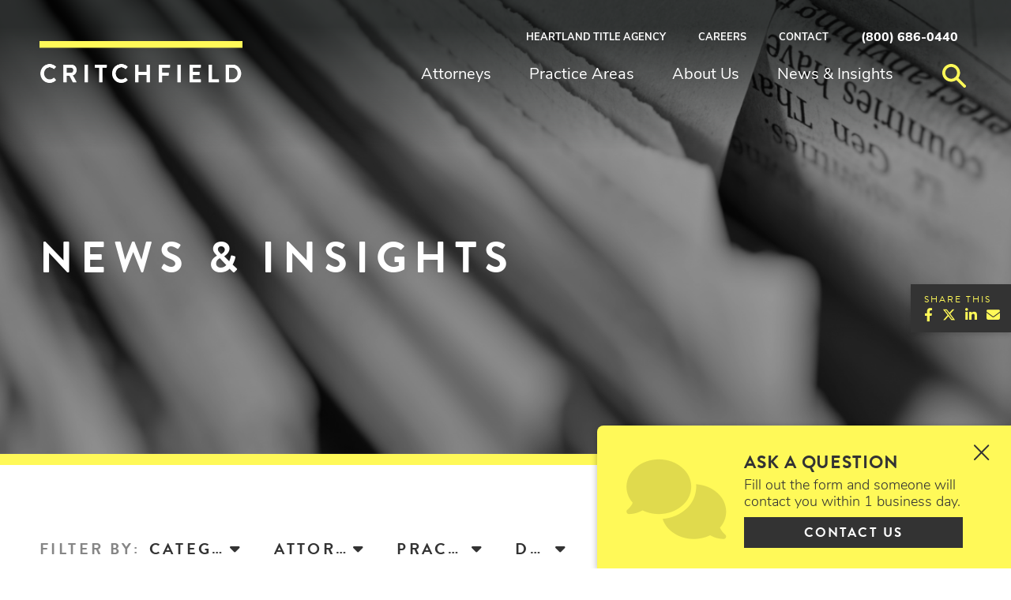

--- FILE ---
content_type: text/html; charset=UTF-8
request_url: https://www.ccj.com/tag/mineral-rights/
body_size: 16504
content:
<!DOCTYPE html>
<html lang="en-US">
<head>
	<meta http-equiv="x-ua-compatible" content="ie=edge" />
	<meta charset="UTF-8" />
	<meta name="viewport" content="width=device-width, initial-scale=1.0" />
	<link rel="profile" href="http://gmpg.org/xfn/11" />	
		
	

	<link rel="apple-touch-icon" sizes="180x180" href="https://www.ccj.com/wp-content/themes/critchfield/assets/images/favicon/apple-touch-icon.png">
	<link rel="icon" type="image/png" sizes="32x32" href="https://www.ccj.com/wp-content/themes/critchfield/assets/images/favicon/favicon-32x32.png">
	<link rel="icon" type="image/png" sizes="16x16" href="https://www.ccj.com/wp-content/themes/critchfield/assets/images/favicon/favicon-16x16.png">
	<link rel="manifest" href="https://www.ccj.com/wp-content/themes/critchfield/assets/images/favicon/site.webmanifest" crossorigin="use-credentials">


	<meta name='robots' content='index, follow, max-image-preview:large, max-snippet:-1, max-video-preview:-1' />

	<!-- This site is optimized with the Yoast SEO plugin v26.8 - https://yoast.com/product/yoast-seo-wordpress/ -->
	<title>Mineral Rights Archives - Critchfield, Critchfield &amp; Johnston</title>
	<link rel="canonical" href="https://www.ccj.com/tag/mineral-rights/" />
	<meta property="og:locale" content="en_US" />
	<meta property="og:type" content="article" />
	<meta property="og:title" content="Mineral Rights Archives - Critchfield, Critchfield &amp; Johnston" />
	<meta property="og:url" content="https://www.ccj.com/tag/mineral-rights/" />
	<meta property="og:site_name" content="Critchfield, Critchfield &amp; Johnston" />
	<meta name="twitter:card" content="summary_large_image" />
	<meta name="twitter:site" content="@CCJLawfirm" />
	<script type="application/ld+json" class="yoast-schema-graph">{"@context":"https://schema.org","@graph":[{"@type":"CollectionPage","@id":"https://www.ccj.com/tag/mineral-rights/","url":"https://www.ccj.com/tag/mineral-rights/","name":"Mineral Rights Archives - Critchfield, Critchfield &amp; Johnston","isPartOf":{"@id":"https://www.ccj.com/#website"},"breadcrumb":{"@id":"https://www.ccj.com/tag/mineral-rights/#breadcrumb"},"inLanguage":"en-US"},{"@type":"BreadcrumbList","@id":"https://www.ccj.com/tag/mineral-rights/#breadcrumb","itemListElement":[{"@type":"ListItem","position":1,"name":"Home","item":"https://www.ccj.com/"},{"@type":"ListItem","position":2,"name":"Mineral Rights"}]},{"@type":"WebSite","@id":"https://www.ccj.com/#website","url":"https://www.ccj.com/","name":"Critchfield, Critchfield & Johnston, Ltd.","description":"","publisher":{"@id":"https://www.ccj.com/#organization"},"potentialAction":[{"@type":"SearchAction","target":{"@type":"EntryPoint","urlTemplate":"https://www.ccj.com/?s={search_term_string}"},"query-input":{"@type":"PropertyValueSpecification","valueRequired":true,"valueName":"search_term_string"}}],"inLanguage":"en-US"},{"@type":"Organization","@id":"https://www.ccj.com/#organization","name":"Critchfield, Critchfield & Johnston","url":"https://www.ccj.com/","logo":{"@type":"ImageObject","inLanguage":"en-US","@id":"https://www.ccj.com/#/schema/logo/image/","url":"https://www.ccj.com/wp-content/uploads/2020/12/critchfield-logo.png","contentUrl":"https://www.ccj.com/wp-content/uploads/2020/12/critchfield-logo.png","width":540,"height":130,"caption":"Critchfield, Critchfield & Johnston"},"image":{"@id":"https://www.ccj.com/#/schema/logo/image/"},"sameAs":["https://www.facebook.com/CCJLaw/","https://x.com/CCJLawfirm","https://www.linkedin.com/company/critchfield-critchfield-and-johnston-ltd."]}]}</script>
	<!-- / Yoast SEO plugin. -->


<link rel='dns-prefetch' href='//use.typekit.net' />
<link rel="alternate" type="application/rss+xml" title="Critchfield, Critchfield &amp; Johnston &raquo; Feed" href="https://www.ccj.com/feed/" />
<link rel="alternate" type="application/rss+xml" title="Critchfield, Critchfield &amp; Johnston &raquo; Comments Feed" href="https://www.ccj.com/comments/feed/" />
<link rel="alternate" type="application/rss+xml" title="Critchfield, Critchfield &amp; Johnston &raquo; Mineral Rights Tag Feed" href="https://www.ccj.com/tag/mineral-rights/feed/" />
<style id='wp-img-auto-sizes-contain-inline-css' type='text/css'>
img:is([sizes=auto i],[sizes^="auto," i]){contain-intrinsic-size:3000px 1500px}
/*# sourceURL=wp-img-auto-sizes-contain-inline-css */
</style>
<style id='wp-emoji-styles-inline-css' type='text/css'>

	img.wp-smiley, img.emoji {
		display: inline !important;
		border: none !important;
		box-shadow: none !important;
		height: 1em !important;
		width: 1em !important;
		margin: 0 0.07em !important;
		vertical-align: -0.1em !important;
		background: none !important;
		padding: 0 !important;
	}
/*# sourceURL=wp-emoji-styles-inline-css */
</style>
<style id='wp-block-library-inline-css' type='text/css'>
:root{--wp-block-synced-color:#7a00df;--wp-block-synced-color--rgb:122,0,223;--wp-bound-block-color:var(--wp-block-synced-color);--wp-editor-canvas-background:#ddd;--wp-admin-theme-color:#007cba;--wp-admin-theme-color--rgb:0,124,186;--wp-admin-theme-color-darker-10:#006ba1;--wp-admin-theme-color-darker-10--rgb:0,107,160.5;--wp-admin-theme-color-darker-20:#005a87;--wp-admin-theme-color-darker-20--rgb:0,90,135;--wp-admin-border-width-focus:2px}@media (min-resolution:192dpi){:root{--wp-admin-border-width-focus:1.5px}}.wp-element-button{cursor:pointer}:root .has-very-light-gray-background-color{background-color:#eee}:root .has-very-dark-gray-background-color{background-color:#313131}:root .has-very-light-gray-color{color:#eee}:root .has-very-dark-gray-color{color:#313131}:root .has-vivid-green-cyan-to-vivid-cyan-blue-gradient-background{background:linear-gradient(135deg,#00d084,#0693e3)}:root .has-purple-crush-gradient-background{background:linear-gradient(135deg,#34e2e4,#4721fb 50%,#ab1dfe)}:root .has-hazy-dawn-gradient-background{background:linear-gradient(135deg,#faaca8,#dad0ec)}:root .has-subdued-olive-gradient-background{background:linear-gradient(135deg,#fafae1,#67a671)}:root .has-atomic-cream-gradient-background{background:linear-gradient(135deg,#fdd79a,#004a59)}:root .has-nightshade-gradient-background{background:linear-gradient(135deg,#330968,#31cdcf)}:root .has-midnight-gradient-background{background:linear-gradient(135deg,#020381,#2874fc)}:root{--wp--preset--font-size--normal:16px;--wp--preset--font-size--huge:42px}.has-regular-font-size{font-size:1em}.has-larger-font-size{font-size:2.625em}.has-normal-font-size{font-size:var(--wp--preset--font-size--normal)}.has-huge-font-size{font-size:var(--wp--preset--font-size--huge)}.has-text-align-center{text-align:center}.has-text-align-left{text-align:left}.has-text-align-right{text-align:right}.has-fit-text{white-space:nowrap!important}#end-resizable-editor-section{display:none}.aligncenter{clear:both}.items-justified-left{justify-content:flex-start}.items-justified-center{justify-content:center}.items-justified-right{justify-content:flex-end}.items-justified-space-between{justify-content:space-between}.screen-reader-text{border:0;clip-path:inset(50%);height:1px;margin:-1px;overflow:hidden;padding:0;position:absolute;width:1px;word-wrap:normal!important}.screen-reader-text:focus{background-color:#ddd;clip-path:none;color:#444;display:block;font-size:1em;height:auto;left:5px;line-height:normal;padding:15px 23px 14px;text-decoration:none;top:5px;width:auto;z-index:100000}html :where(.has-border-color){border-style:solid}html :where([style*=border-top-color]){border-top-style:solid}html :where([style*=border-right-color]){border-right-style:solid}html :where([style*=border-bottom-color]){border-bottom-style:solid}html :where([style*=border-left-color]){border-left-style:solid}html :where([style*=border-width]){border-style:solid}html :where([style*=border-top-width]){border-top-style:solid}html :where([style*=border-right-width]){border-right-style:solid}html :where([style*=border-bottom-width]){border-bottom-style:solid}html :where([style*=border-left-width]){border-left-style:solid}html :where(img[class*=wp-image-]){height:auto;max-width:100%}:where(figure){margin:0 0 1em}html :where(.is-position-sticky){--wp-admin--admin-bar--position-offset:var(--wp-admin--admin-bar--height,0px)}@media screen and (max-width:600px){html :where(.is-position-sticky){--wp-admin--admin-bar--position-offset:0px}}

/*# sourceURL=wp-block-library-inline-css */
</style><style id='global-styles-inline-css' type='text/css'>
:root{--wp--preset--aspect-ratio--square: 1;--wp--preset--aspect-ratio--4-3: 4/3;--wp--preset--aspect-ratio--3-4: 3/4;--wp--preset--aspect-ratio--3-2: 3/2;--wp--preset--aspect-ratio--2-3: 2/3;--wp--preset--aspect-ratio--16-9: 16/9;--wp--preset--aspect-ratio--9-16: 9/16;--wp--preset--color--black: #000000;--wp--preset--color--cyan-bluish-gray: #abb8c3;--wp--preset--color--white: #ffffff;--wp--preset--color--pale-pink: #f78da7;--wp--preset--color--vivid-red: #cf2e2e;--wp--preset--color--luminous-vivid-orange: #ff6900;--wp--preset--color--luminous-vivid-amber: #fcb900;--wp--preset--color--light-green-cyan: #7bdcb5;--wp--preset--color--vivid-green-cyan: #00d084;--wp--preset--color--pale-cyan-blue: #8ed1fc;--wp--preset--color--vivid-cyan-blue: #0693e3;--wp--preset--color--vivid-purple: #9b51e0;--wp--preset--gradient--vivid-cyan-blue-to-vivid-purple: linear-gradient(135deg,rgb(6,147,227) 0%,rgb(155,81,224) 100%);--wp--preset--gradient--light-green-cyan-to-vivid-green-cyan: linear-gradient(135deg,rgb(122,220,180) 0%,rgb(0,208,130) 100%);--wp--preset--gradient--luminous-vivid-amber-to-luminous-vivid-orange: linear-gradient(135deg,rgb(252,185,0) 0%,rgb(255,105,0) 100%);--wp--preset--gradient--luminous-vivid-orange-to-vivid-red: linear-gradient(135deg,rgb(255,105,0) 0%,rgb(207,46,46) 100%);--wp--preset--gradient--very-light-gray-to-cyan-bluish-gray: linear-gradient(135deg,rgb(238,238,238) 0%,rgb(169,184,195) 100%);--wp--preset--gradient--cool-to-warm-spectrum: linear-gradient(135deg,rgb(74,234,220) 0%,rgb(151,120,209) 20%,rgb(207,42,186) 40%,rgb(238,44,130) 60%,rgb(251,105,98) 80%,rgb(254,248,76) 100%);--wp--preset--gradient--blush-light-purple: linear-gradient(135deg,rgb(255,206,236) 0%,rgb(152,150,240) 100%);--wp--preset--gradient--blush-bordeaux: linear-gradient(135deg,rgb(254,205,165) 0%,rgb(254,45,45) 50%,rgb(107,0,62) 100%);--wp--preset--gradient--luminous-dusk: linear-gradient(135deg,rgb(255,203,112) 0%,rgb(199,81,192) 50%,rgb(65,88,208) 100%);--wp--preset--gradient--pale-ocean: linear-gradient(135deg,rgb(255,245,203) 0%,rgb(182,227,212) 50%,rgb(51,167,181) 100%);--wp--preset--gradient--electric-grass: linear-gradient(135deg,rgb(202,248,128) 0%,rgb(113,206,126) 100%);--wp--preset--gradient--midnight: linear-gradient(135deg,rgb(2,3,129) 0%,rgb(40,116,252) 100%);--wp--preset--font-size--small: 13px;--wp--preset--font-size--medium: 20px;--wp--preset--font-size--large: 36px;--wp--preset--font-size--x-large: 42px;--wp--preset--spacing--20: 0.44rem;--wp--preset--spacing--30: 0.67rem;--wp--preset--spacing--40: 1rem;--wp--preset--spacing--50: 1.5rem;--wp--preset--spacing--60: 2.25rem;--wp--preset--spacing--70: 3.38rem;--wp--preset--spacing--80: 5.06rem;--wp--preset--shadow--natural: 6px 6px 9px rgba(0, 0, 0, 0.2);--wp--preset--shadow--deep: 12px 12px 50px rgba(0, 0, 0, 0.4);--wp--preset--shadow--sharp: 6px 6px 0px rgba(0, 0, 0, 0.2);--wp--preset--shadow--outlined: 6px 6px 0px -3px rgb(255, 255, 255), 6px 6px rgb(0, 0, 0);--wp--preset--shadow--crisp: 6px 6px 0px rgb(0, 0, 0);}:where(.is-layout-flex){gap: 0.5em;}:where(.is-layout-grid){gap: 0.5em;}body .is-layout-flex{display: flex;}.is-layout-flex{flex-wrap: wrap;align-items: center;}.is-layout-flex > :is(*, div){margin: 0;}body .is-layout-grid{display: grid;}.is-layout-grid > :is(*, div){margin: 0;}:where(.wp-block-columns.is-layout-flex){gap: 2em;}:where(.wp-block-columns.is-layout-grid){gap: 2em;}:where(.wp-block-post-template.is-layout-flex){gap: 1.25em;}:where(.wp-block-post-template.is-layout-grid){gap: 1.25em;}.has-black-color{color: var(--wp--preset--color--black) !important;}.has-cyan-bluish-gray-color{color: var(--wp--preset--color--cyan-bluish-gray) !important;}.has-white-color{color: var(--wp--preset--color--white) !important;}.has-pale-pink-color{color: var(--wp--preset--color--pale-pink) !important;}.has-vivid-red-color{color: var(--wp--preset--color--vivid-red) !important;}.has-luminous-vivid-orange-color{color: var(--wp--preset--color--luminous-vivid-orange) !important;}.has-luminous-vivid-amber-color{color: var(--wp--preset--color--luminous-vivid-amber) !important;}.has-light-green-cyan-color{color: var(--wp--preset--color--light-green-cyan) !important;}.has-vivid-green-cyan-color{color: var(--wp--preset--color--vivid-green-cyan) !important;}.has-pale-cyan-blue-color{color: var(--wp--preset--color--pale-cyan-blue) !important;}.has-vivid-cyan-blue-color{color: var(--wp--preset--color--vivid-cyan-blue) !important;}.has-vivid-purple-color{color: var(--wp--preset--color--vivid-purple) !important;}.has-black-background-color{background-color: var(--wp--preset--color--black) !important;}.has-cyan-bluish-gray-background-color{background-color: var(--wp--preset--color--cyan-bluish-gray) !important;}.has-white-background-color{background-color: var(--wp--preset--color--white) !important;}.has-pale-pink-background-color{background-color: var(--wp--preset--color--pale-pink) !important;}.has-vivid-red-background-color{background-color: var(--wp--preset--color--vivid-red) !important;}.has-luminous-vivid-orange-background-color{background-color: var(--wp--preset--color--luminous-vivid-orange) !important;}.has-luminous-vivid-amber-background-color{background-color: var(--wp--preset--color--luminous-vivid-amber) !important;}.has-light-green-cyan-background-color{background-color: var(--wp--preset--color--light-green-cyan) !important;}.has-vivid-green-cyan-background-color{background-color: var(--wp--preset--color--vivid-green-cyan) !important;}.has-pale-cyan-blue-background-color{background-color: var(--wp--preset--color--pale-cyan-blue) !important;}.has-vivid-cyan-blue-background-color{background-color: var(--wp--preset--color--vivid-cyan-blue) !important;}.has-vivid-purple-background-color{background-color: var(--wp--preset--color--vivid-purple) !important;}.has-black-border-color{border-color: var(--wp--preset--color--black) !important;}.has-cyan-bluish-gray-border-color{border-color: var(--wp--preset--color--cyan-bluish-gray) !important;}.has-white-border-color{border-color: var(--wp--preset--color--white) !important;}.has-pale-pink-border-color{border-color: var(--wp--preset--color--pale-pink) !important;}.has-vivid-red-border-color{border-color: var(--wp--preset--color--vivid-red) !important;}.has-luminous-vivid-orange-border-color{border-color: var(--wp--preset--color--luminous-vivid-orange) !important;}.has-luminous-vivid-amber-border-color{border-color: var(--wp--preset--color--luminous-vivid-amber) !important;}.has-light-green-cyan-border-color{border-color: var(--wp--preset--color--light-green-cyan) !important;}.has-vivid-green-cyan-border-color{border-color: var(--wp--preset--color--vivid-green-cyan) !important;}.has-pale-cyan-blue-border-color{border-color: var(--wp--preset--color--pale-cyan-blue) !important;}.has-vivid-cyan-blue-border-color{border-color: var(--wp--preset--color--vivid-cyan-blue) !important;}.has-vivid-purple-border-color{border-color: var(--wp--preset--color--vivid-purple) !important;}.has-vivid-cyan-blue-to-vivid-purple-gradient-background{background: var(--wp--preset--gradient--vivid-cyan-blue-to-vivid-purple) !important;}.has-light-green-cyan-to-vivid-green-cyan-gradient-background{background: var(--wp--preset--gradient--light-green-cyan-to-vivid-green-cyan) !important;}.has-luminous-vivid-amber-to-luminous-vivid-orange-gradient-background{background: var(--wp--preset--gradient--luminous-vivid-amber-to-luminous-vivid-orange) !important;}.has-luminous-vivid-orange-to-vivid-red-gradient-background{background: var(--wp--preset--gradient--luminous-vivid-orange-to-vivid-red) !important;}.has-very-light-gray-to-cyan-bluish-gray-gradient-background{background: var(--wp--preset--gradient--very-light-gray-to-cyan-bluish-gray) !important;}.has-cool-to-warm-spectrum-gradient-background{background: var(--wp--preset--gradient--cool-to-warm-spectrum) !important;}.has-blush-light-purple-gradient-background{background: var(--wp--preset--gradient--blush-light-purple) !important;}.has-blush-bordeaux-gradient-background{background: var(--wp--preset--gradient--blush-bordeaux) !important;}.has-luminous-dusk-gradient-background{background: var(--wp--preset--gradient--luminous-dusk) !important;}.has-pale-ocean-gradient-background{background: var(--wp--preset--gradient--pale-ocean) !important;}.has-electric-grass-gradient-background{background: var(--wp--preset--gradient--electric-grass) !important;}.has-midnight-gradient-background{background: var(--wp--preset--gradient--midnight) !important;}.has-small-font-size{font-size: var(--wp--preset--font-size--small) !important;}.has-medium-font-size{font-size: var(--wp--preset--font-size--medium) !important;}.has-large-font-size{font-size: var(--wp--preset--font-size--large) !important;}.has-x-large-font-size{font-size: var(--wp--preset--font-size--x-large) !important;}
/*# sourceURL=global-styles-inline-css */
</style>

<style id='classic-theme-styles-inline-css' type='text/css'>
/*! This file is auto-generated */
.wp-block-button__link{color:#fff;background-color:#32373c;border-radius:9999px;box-shadow:none;text-decoration:none;padding:calc(.667em + 2px) calc(1.333em + 2px);font-size:1.125em}.wp-block-file__button{background:#32373c;color:#fff;text-decoration:none}
/*# sourceURL=/wp-includes/css/classic-themes.min.css */
</style>
<link rel='stylesheet' id='gwaa-stylee-css' href='https://www.ccj.com/wp-content/plugins/autocomplete-location-field-contact-form-7//assents/css/style.css?ver=1.0.0' type='text/css' media='all' />
<link rel='stylesheet' id='contact-form-7-css' href='https://www.ccj.com/wp-content/plugins/contact-form-7/includes/css/styles.css?ver=6.1.4' type='text/css' media='all' />
<link rel='stylesheet' id='typekit-fonts-css' href='//use.typekit.net/yzf2rpa.css' type='text/css' media='all' />
<link rel='stylesheet' id='fontawesome-css' href='https://www.ccj.com/wp-content/themes/critchfield/assets/webfonts/fontawesome/css/all.min.css?ver=6.4.2' type='text/css' media='all' />
<link rel='stylesheet' id='fontawesome-v5-font-face-css' href='https://www.ccj.com/wp-content/themes/critchfield/assets/webfonts/fontawesome/css/v5-font-face.min.css?ver=6.4.2' type='text/css' media='all' />
<link rel='stylesheet' id='theme-style-css' href='https://www.ccj.com/wp-content/themes/critchfield/assets/css/style.css?ver=1.7.0' type='text/css' media='all' />
<link rel='stylesheet' id='cf7cf-style-css' href='https://www.ccj.com/wp-content/plugins/cf7-conditional-fields/style.css?ver=2.6.7' type='text/css' media='all' />
<script type="text/javascript" src="https://www.ccj.com/wp-includes/js/dist/hooks.min.js?ver=dd5603f07f9220ed27f1" id="wp-hooks-js"></script>
<script type="text/javascript" src="https://www.ccj.com/wp-includes/js/dist/i18n.min.js?ver=c26c3dc7bed366793375" id="wp-i18n-js"></script>
<script type="text/javascript" id="wp-i18n-js-after">
/* <![CDATA[ */
wp.i18n.setLocaleData( { 'text direction\u0004ltr': [ 'ltr' ] } );
//# sourceURL=wp-i18n-js-after
/* ]]> */
</script>
<script type="text/javascript" src="https://www.ccj.com/wp-includes/js/jquery/jquery.min.js?ver=3.7.1" id="jquery-core-js"></script>
<script type="text/javascript" src="https://www.ccj.com/wp-includes/js/jquery/jquery-migrate.min.js?ver=3.4.1" id="jquery-migrate-js"></script>
<script type="text/javascript" src="https://www.ccj.com/wp-includes/js/jquery/ui/core.min.js?ver=1.13.3" id="jquery-ui-core-js"></script>
<script type="text/javascript" src="https://www.ccj.com/wp-includes/js/jquery/ui/menu.min.js?ver=1.13.3" id="jquery-ui-menu-js"></script>
<script type="text/javascript" src="https://www.ccj.com/wp-includes/js/dist/dom-ready.min.js?ver=f77871ff7694fffea381" id="wp-dom-ready-js"></script>
<script type="text/javascript" src="https://www.ccj.com/wp-includes/js/dist/a11y.min.js?ver=cb460b4676c94bd228ed" id="wp-a11y-js"></script>
<script type="text/javascript" src="https://www.ccj.com/wp-includes/js/jquery/ui/autocomplete.min.js?ver=1.13.3" id="jquery-ui-autocomplete-js"></script>
<script type="text/javascript" id="SearchAutocomplete-js-extra">
/* <![CDATA[ */
var SearchAutocomplete = {"ajaxurl":"https://www.ccj.com/wp-admin/admin-ajax.php","fieldName":"#header-search-input","minLength":"3","delay":"500","autoFocus":"false"};
//# sourceURL=SearchAutocomplete-js-extra
/* ]]> */
</script>
<script type="text/javascript" src="https://www.ccj.com/wp-content/themes/critchfield/assets/js/search-autocomplete.js?ver=1.7.0" id="SearchAutocomplete-js"></script>
<script type="text/javascript" src="https://www.ccj.com/wp-content/themes/critchfield/assets/js/outdated-browser-rework.js?ver=1.7.0" id="outdated-browser-rework-js"></script>
<link rel="https://api.w.org/" href="https://www.ccj.com/wp-json/" /><link rel="alternate" title="JSON" type="application/json" href="https://www.ccj.com/wp-json/wp/v2/tags/240" /><link rel="EditURI" type="application/rsd+xml" title="RSD" href="https://www.ccj.com/xmlrpc.php?rsd" />
<!-- Global site tag (gtag.js) - Google Analytics -->
<script async src="https://www.googletagmanager.com/gtag/js?id=G-8Q4L23S5XT"></script>
<script>
  window.dataLayer = window.dataLayer || [];
  function gtag(){dataLayer.push(arguments);}
  gtag('js', new Date());

  gtag('config', 'G-8Q4L23S5XT');
</script>		<style type="text/css" id="wp-custom-css">
			.grecaptcha-badge {
	display:none !important;
}

/* Constant Contact */
.ctct-inline-form button {
	text-transform: uppercase !important;
}

.ctct-form-embed.form_0 .ctct-form-defaults {
	background-color: #F2F2F2 !important;
}		</style>
		</head>

<body class="archive tag tag-mineral-rights tag-240 wp-theme-critchfield">

<div id="page" class="site">

	<a href="#main" class="skip-nav-btn button btn-no-arrow">Skip Navigation</a>
	
	<header id="header" role="banner">
	<div class="container">
		
		<div class="header-row">
			
			<div id="logo-wrap">
				<div id="logo"><a href="https://www.ccj.com/"><img src="https://www.ccj.com/wp-content/themes/critchfield/assets/images/logo.png" alt="Critchfield, Critchfield &amp; Johnston Logo"><span class="sr-only">Critchfield, Critchfield &amp; Johnston</span></a></div>
			</div>
			
						
			<div id="header-right">
				<div id="header-right-top">
					<ul class="sf-menu">
					<li id="menu-item-2191" class="menu-item menu-item-type-post_type menu-item-object-page menu-item-2191"><a target="_blank" href="https://www.heartlandtitleagency.com/#new_tab">Heartland Title Agency</a></li>
<li id="menu-item-106" class="menu-item menu-item-type-post_type menu-item-object-page menu-item-has-children menu-item-106"><a href="https://www.ccj.com/careers/why-critchfield/">Careers</a>
<ul class="sub-menu">
	<li id="menu-item-344" class="menu-item menu-item-type-post_type menu-item-object-page menu-item-344"><a href="https://www.ccj.com/careers/why-critchfield/">Why Critchfield?</a></li>
	<li id="menu-item-358" class="menu-item menu-item-type-post_type menu-item-object-page menu-item-358"><a href="https://www.ccj.com/careers/attorneys/">Attorneys</a></li>
	<li id="menu-item-343" class="menu-item menu-item-type-post_type menu-item-object-page menu-item-343"><a href="https://www.ccj.com/careers/administration-and-staff/">Administration and Staff</a></li>
	<li id="menu-item-362" class="menu-item menu-item-type-post_type menu-item-object-page menu-item-362"><a href="https://www.ccj.com/careers/summer-law-clerks/">Summer Law Clerks</a></li>
	<li id="menu-item-361" class="menu-item menu-item-type-post_type menu-item-object-page menu-item-361"><a href="https://www.ccj.com/careers/summer-college-clerks/">Summer College Clerks</a></li>
	<li id="menu-item-3182" class="menu-item menu-item-type-post_type menu-item-object-page menu-item-3182"><a href="https://www.ccj.com/careers/high-school-clerks/">High School Clerks</a></li>
	<li id="menu-item-3113" class="menu-item menu-item-type-post_type menu-item-object-page menu-item-3113"><a href="https://www.ccj.com/careers/current-openings/">Current Openings</a></li>
	<li id="menu-item-1836" class="menu-item menu-item-type-custom menu-item-object-custom menu-item-1836"><a href="https://www.ccj.com/about-us/diversity/">Diversity</a></li>
</ul>
</li>
<li id="menu-item-105" class="menu-item menu-item-type-post_type menu-item-object-page menu-item-has-children menu-item-105"><a href="https://www.ccj.com/contact-us/">Contact</a>
<ul class="sub-menu">
	<li id="menu-item-1840" class="menu-item menu-item-type-post_type menu-item-object-page menu-item-1840"><a href="https://www.ccj.com/contact-us/">Contact Us</a></li>
	<li id="menu-item-248" class="menu-item menu-item-type-post_type menu-item-object-page menu-item-248"><a href="https://www.ccj.com/our-offices/">Our Offices</a></li>
</ul>
</li>
<li class="stronger"><a href="tel:800686-0440">(800) 686-0440</a></li>					</ul>
				</div>
				<div id="header-right-bottom">
					<nav id="nav">
						<ul id="menu-primary" class="sf-menu"><li id="menu-item-91" class="menu-item menu-item-type-post_type menu-item-object-page menu-item-91"><a href="https://www.ccj.com/attorneys/">Attorneys</a></li>
<li id="menu-item-90" class="menu-item menu-item-type-post_type menu-item-object-page menu-item-has-children menu-item-90"><a href="https://www.ccj.com/practice-areas/">Practice Areas</a>
<ul class="sub-menu">
	<li id="menu-item-283" class="menu-item menu-item-type-post_type menu-item-object-practice menu-item-283"><a href="https://www.ccj.com/practice/banking-and-finance/">Banking and Finance</a></li>
	<li id="menu-item-284" class="menu-item menu-item-type-post_type menu-item-object-practice menu-item-284"><a href="https://www.ccj.com/practice/construction/">Construction</a></li>
	<li id="menu-item-285" class="menu-item menu-item-type-post_type menu-item-object-practice menu-item-has-children menu-item-285"><a href="https://www.ccj.com/practice/corporate-and-business/">Corporate and Business</a>
	<ul class="sub-menu">
		<li id="menu-item-286" class="menu-item menu-item-type-post_type menu-item-object-practice menu-item-286"><a href="https://www.ccj.com/practice/corporate-and-business/company-formation-and-business-planning/">Company Formation and Business Planning</a></li>
		<li id="menu-item-287" class="menu-item menu-item-type-post_type menu-item-object-practice menu-item-287"><a href="https://www.ccj.com/practice/corporate-and-business/corporate-governance/">Corporate Governance</a></li>
		<li id="menu-item-288" class="menu-item menu-item-type-post_type menu-item-object-practice menu-item-288"><a href="https://www.ccj.com/practice/corporate-and-business/liquor-permits-transfers-and-compliance/">Liquor Permits, Transfers and Compliance</a></li>
		<li id="menu-item-289" class="menu-item menu-item-type-post_type menu-item-object-practice menu-item-289"><a href="https://www.ccj.com/practice/corporate-and-business/trademark-and-copyright-prosecution-and-licensing/">Trademark and Copyright Prosecution and Licensing</a></li>
	</ul>
</li>
	<li id="menu-item-290" class="menu-item menu-item-type-post_type menu-item-object-practice menu-item-290"><a href="https://www.ccj.com/practice/education/">Education</a></li>
	<li id="menu-item-291" class="menu-item menu-item-type-post_type menu-item-object-practice menu-item-has-children menu-item-291"><a href="https://www.ccj.com/practice/elder-law/">Elder Law</a>
	<ul class="sub-menu">
		<li id="menu-item-292" class="menu-item menu-item-type-post_type menu-item-object-practice menu-item-292"><a href="https://www.ccj.com/practice/elder-law/capacity-assessment/">Capacity Assessment</a></li>
		<li id="menu-item-293" class="menu-item menu-item-type-post_type menu-item-object-practice menu-item-293"><a href="https://www.ccj.com/practice/elder-law/long-term-care-asset-protection/">Long-Term Care Asset Protection</a></li>
		<li id="menu-item-294" class="menu-item menu-item-type-post_type menu-item-object-practice menu-item-294"><a href="https://www.ccj.com/practice/elder-law/medicaid-planning-and-applications/">Medicaid Planning and Applications</a></li>
		<li id="menu-item-295" class="menu-item menu-item-type-post_type menu-item-object-practice menu-item-295"><a href="https://www.ccj.com/practice/elder-law/special-needs-planning/">Special Needs Planning</a></li>
		<li id="menu-item-296" class="menu-item menu-item-type-post_type menu-item-object-practice menu-item-296"><a href="https://www.ccj.com/practice/elder-law/veterans-benefits/">Veteran’s Benefits</a></li>
	</ul>
</li>
	<li id="menu-item-1434" class="menu-item menu-item-type-post_type menu-item-object-practice menu-item-1434"><a href="https://www.ccj.com/practice/employee-stock-ownership-plans/">Employee Stock Ownership Plans</a></li>
	<li id="menu-item-1438" class="menu-item menu-item-type-post_type menu-item-object-practice menu-item-has-children menu-item-1438"><a href="https://www.ccj.com/practice/employment-labor/">Employment and Labor</a>
	<ul class="sub-menu">
		<li id="menu-item-1439" class="menu-item menu-item-type-post_type menu-item-object-practice menu-item-1439"><a href="https://www.ccj.com/practice/employment-labor/arbitration-and-mediation/">Arbitration and Mediation</a></li>
		<li id="menu-item-1440" class="menu-item menu-item-type-post_type menu-item-object-practice menu-item-1440"><a href="https://www.ccj.com/practice/employment-labor/employee-benefits/">Employee Benefits</a></li>
		<li id="menu-item-2634" class="menu-item menu-item-type-post_type menu-item-object-practice menu-item-2634"><a href="https://www.ccj.com/practice/employment-labor/employment-agreements-and-contracts/">Employment Agreements and Contracts</a></li>
		<li id="menu-item-1441" class="menu-item menu-item-type-post_type menu-item-object-practice menu-item-1441"><a href="https://www.ccj.com/practice/employment-labor/employment-litigation/">Employment Litigation</a></li>
		<li id="menu-item-3475" class="menu-item menu-item-type-post_type menu-item-object-practice menu-item-3475"><a href="https://www.ccj.com/practice/employment-labor/employment-policy-development-compliance/">Employment Policy Development &amp; Compliance</a></li>
		<li id="menu-item-328" class="menu-item menu-item-type-post_type menu-item-object-practice menu-item-328"><a href="https://www.ccj.com/practice/employment-labor/executive-compensation/">Executive Compensation</a></li>
		<li id="menu-item-1442" class="menu-item menu-item-type-post_type menu-item-object-practice menu-item-1442"><a href="https://www.ccj.com/practice/employment-labor/human-resources-counseling/">Human Resources Counseling</a></li>
		<li id="menu-item-1443" class="menu-item menu-item-type-post_type menu-item-object-practice menu-item-1443"><a href="https://www.ccj.com/practice/employment-labor/labor-management-relations/">Labor-Management Relations</a></li>
		<li id="menu-item-1444" class="menu-item menu-item-type-post_type menu-item-object-practice menu-item-1444"><a href="https://www.ccj.com/practice/employment-labor/osha/">OSHA</a></li>
		<li id="menu-item-1446" class="menu-item menu-item-type-post_type menu-item-object-practice menu-item-1446"><a href="https://www.ccj.com/practice/employment-labor/regulatory-compliance/">Regulatory Compliance</a></li>
		<li id="menu-item-1447" class="menu-item menu-item-type-post_type menu-item-object-practice menu-item-1447"><a href="https://www.ccj.com/practice/employment-labor/unemployment-compensation/">Unemployment Compensation</a></li>
		<li id="menu-item-1448" class="menu-item menu-item-type-post_type menu-item-object-practice menu-item-1448"><a href="https://www.ccj.com/practice/employment-labor/workers-compensation/">Workers’ Compensation</a></li>
		<li id="menu-item-3474" class="menu-item menu-item-type-post_type menu-item-object-practice menu-item-3474"><a href="https://www.ccj.com/practice/employment-labor/workplace-training/">Workplace Training</a></li>
	</ul>
</li>
	<li id="menu-item-1437" class="menu-item menu-item-type-post_type menu-item-object-practice menu-item-1437"><a href="https://www.ccj.com/practice/erisa-and-employee-welfare-plans/">ERISA and Employee Welfare Plans</a></li>
	<li id="menu-item-299" class="menu-item menu-item-type-post_type menu-item-object-practice menu-item-has-children menu-item-299"><a href="https://www.ccj.com/practice/estate-planning-probate-and-trust-administration/">Estate Planning, Probate, and Trust Administration</a>
	<ul class="sub-menu">
		<li id="menu-item-1459" class="menu-item menu-item-type-post_type menu-item-object-practice menu-item-1459"><a href="https://www.ccj.com/practice/estate-planning-probate-and-trust-administration/business-succession-planning/">Business Succession Planning</a></li>
		<li id="menu-item-1460" class="menu-item menu-item-type-post_type menu-item-object-practice menu-item-1460"><a href="https://www.ccj.com/practice/estate-planning-probate-and-trust-administration/charitable-planning/">Charitable Planning</a></li>
		<li id="menu-item-1461" class="menu-item menu-item-type-post_type menu-item-object-practice menu-item-1461"><a href="https://www.ccj.com/practice/estate-planning-probate-and-trust-administration/family-and-private-trust-companies/">Family and Private Trust Companies</a></li>
		<li id="menu-item-1462" class="menu-item menu-item-type-post_type menu-item-object-practice menu-item-1462"><a href="https://www.ccj.com/practice/estate-planning-probate-and-trust-administration/guardianships/">Guardianships</a></li>
		<li id="menu-item-1463" class="menu-item menu-item-type-post_type menu-item-object-practice menu-item-1463"><a href="https://www.ccj.com/practice/estate-planning-probate-and-trust-administration/pre-nuptial-agreements/">Pre-Nuptial Agreements</a></li>
		<li id="menu-item-1464" class="menu-item menu-item-type-post_type menu-item-object-practice menu-item-1464"><a href="https://www.ccj.com/practice/estate-planning-probate-and-trust-administration/private-adoptions/">Private Adoptions</a></li>
		<li id="menu-item-1455" class="menu-item menu-item-type-post_type menu-item-object-practice menu-item-1455"><a href="https://www.ccj.com/practice/estate-planning-probate-and-trust-administration/probate-and-trust-litigation/">Probate and Trust Litigation</a></li>
		<li id="menu-item-469" class="menu-item menu-item-type-post_type menu-item-object-practice menu-item-469"><a href="https://www.ccj.com/practice/estate-planning-probate-and-trust-administration/sophisticated-estate-planning/">Sophisticated Estate Planning</a></li>
	</ul>
</li>
	<li id="menu-item-300" class="menu-item menu-item-type-post_type menu-item-object-practice menu-item-has-children menu-item-300"><a href="https://www.ccj.com/practice/litigation/">Litigation</a>
	<ul class="sub-menu">
		<li id="menu-item-301" class="menu-item menu-item-type-post_type menu-item-object-practice menu-item-301"><a href="https://www.ccj.com/practice/litigation/appellate-litigation/">Appellate Litigation</a></li>
		<li id="menu-item-302" class="menu-item menu-item-type-post_type menu-item-object-practice menu-item-302"><a href="https://www.ccj.com/practice/litigation/closely-held-business-disputes/">Closely-Held Business Disputes</a></li>
		<li id="menu-item-303" class="menu-item menu-item-type-post_type menu-item-object-practice menu-item-303"><a href="https://www.ccj.com/practice/litigation/collections-and-creditors-rights/">Collections and Creditors’ Rights</a></li>
		<li id="menu-item-304" class="menu-item menu-item-type-post_type menu-item-object-practice menu-item-304"><a href="https://www.ccj.com/practice/litigation/commercial-litigation/">Commercial Litigation</a></li>
		<li id="menu-item-305" class="menu-item menu-item-type-post_type menu-item-object-practice menu-item-305"><a href="https://www.ccj.com/practice/litigation/complex-and-class-actions/">Complex and Class Actions</a></li>
		<li id="menu-item-306" class="menu-item menu-item-type-post_type menu-item-object-practice menu-item-306"><a href="https://www.ccj.com/practice/litigation/construction-litigation/">Construction Litigation</a></li>
		<li id="menu-item-1450" class="menu-item menu-item-type-custom menu-item-object-custom menu-item-1450"><a href="https://www.ccj.com/practice/employment-labor/employment-litigation/">Employment Litigation</a></li>
		<li id="menu-item-1451" class="menu-item menu-item-type-post_type menu-item-object-practice menu-item-1451"><a href="https://www.ccj.com/practice/litigation/health-insurance-and-erisa-litigation/">Health Insurance and ERISA Litigation</a></li>
		<li id="menu-item-1452" class="menu-item menu-item-type-post_type menu-item-object-practice menu-item-1452"><a href="https://www.ccj.com/practice/litigation/insurance-coverage/">Insurance Coverage</a></li>
		<li id="menu-item-2635" class="menu-item menu-item-type-post_type menu-item-object-practice menu-item-2635"><a href="https://www.ccj.com/practice/litigation/non-compete-and-other-restrictive-covenant-disputes/">Non-Compete and Other Restrictive Covenant Disputes</a></li>
		<li id="menu-item-1453" class="menu-item menu-item-type-post_type menu-item-object-practice menu-item-1453"><a href="https://www.ccj.com/practice/litigation/oil-gas-litigation/">Oil &#038; Gas Litigation</a></li>
		<li id="menu-item-474" class="menu-item menu-item-type-post_type menu-item-object-practice menu-item-474"><a href="https://www.ccj.com/practice/litigation/personal-injury-and-wrongful-death/">Personal Injury and Wrongful Death</a></li>
		<li id="menu-item-1456" class="menu-item menu-item-type-custom menu-item-object-custom menu-item-1456"><a href="https://www.ccj.com/practice/estate-planning-probate-and-trust-administration/probate-and-trust-litigation/">Probate and Trust Litigation</a></li>
		<li id="menu-item-1457" class="menu-item menu-item-type-post_type menu-item-object-practice menu-item-1457"><a href="https://www.ccj.com/practice/litigation/product-liability/">Product Liability</a></li>
		<li id="menu-item-1280" class="menu-item menu-item-type-custom menu-item-object-custom menu-item-1280"><a href="https://www.ccj.com/practice/real-estate/real-estate-litigation/">Real Estate Litigation</a></li>
		<li id="menu-item-1458" class="menu-item menu-item-type-post_type menu-item-object-practice menu-item-1458"><a href="https://www.ccj.com/practice/litigation/trademark-and-copyright-litigation/">Trademark and Copyright Litigation</a></li>
	</ul>
</li>
	<li id="menu-item-307" class="menu-item menu-item-type-post_type menu-item-object-practice menu-item-307"><a href="https://www.ccj.com/practice/mergers-and-acquisitions/">Mergers and Acquisitions</a></li>
	<li id="menu-item-308" class="menu-item menu-item-type-post_type menu-item-object-practice menu-item-308"><a href="https://www.ccj.com/practice/non-profits/">Non-Profits</a></li>
	<li id="menu-item-1424" class="menu-item menu-item-type-post_type menu-item-object-practice menu-item-has-children menu-item-1424"><a href="https://www.ccj.com/practice/real-estate/">Real Estate</a>
	<ul class="sub-menu">
		<li id="menu-item-2098" class="menu-item menu-item-type-post_type menu-item-object-practice menu-item-2098"><a href="https://www.ccj.com/practice/real-estate/oil-gas-and-other-mineral-rights/">Oil, Gas and other Mineral Rights</a></li>
		<li id="menu-item-1425" class="menu-item menu-item-type-post_type menu-item-object-practice menu-item-1425"><a href="https://www.ccj.com/practice/real-estate/purchase-sale-and-leasing/">Purchase, Sale and Leasing</a></li>
		<li id="menu-item-1426" class="menu-item menu-item-type-post_type menu-item-object-practice menu-item-1426"><a href="https://www.ccj.com/practice/real-estate/real-estate-development/">Real Estate Development</a></li>
		<li id="menu-item-1427" class="menu-item menu-item-type-post_type menu-item-object-practice menu-item-1427"><a href="https://www.ccj.com/practice/real-estate/real-estate-finance/">Real Estate Finance</a></li>
		<li id="menu-item-1277" class="menu-item menu-item-type-post_type menu-item-object-practice menu-item-1277"><a href="https://www.ccj.com/practice/real-estate/real-estate-litigation/">Real Estate Litigation</a></li>
		<li id="menu-item-1449" class="menu-item menu-item-type-post_type menu-item-object-practice menu-item-1449"><a href="https://www.ccj.com/practice/real-estate/tax-planning-zoning-and-incentives/">Tax Planning, Zoning and Incentives</a></li>
		<li id="menu-item-1431" class="menu-item menu-item-type-post_type menu-item-object-practice menu-item-1431"><a href="https://www.ccj.com/practice/real-estate/title-insurance-escrow-and-closing/">Title Insurance, Escrow and Closing</a></li>
	</ul>
</li>
</ul>
</li>
<li id="menu-item-89" class="menu-item menu-item-type-post_type menu-item-object-page menu-item-has-children menu-item-89"><a href="https://www.ccj.com/about-us/our-firm/">About Us</a>
<ul class="sub-menu">
	<li id="menu-item-151" class="menu-item menu-item-type-post_type menu-item-object-page menu-item-151"><a href="https://www.ccj.com/about-us/diversity-and-inclusion-at-critchfield-law-firm/">Diversity</a></li>
	<li id="menu-item-152" class="menu-item menu-item-type-post_type menu-item-object-page menu-item-152"><a href="https://www.ccj.com/about-us/our-firm/">Our Firm</a></li>
</ul>
</li>
<li id="menu-item-88" class="menu-item menu-item-type-post_type menu-item-object-page current_page_parent menu-item-has-children menu-item-88"><a href="https://www.ccj.com/news-insights/">News &#038; Insights</a>
<ul class="sub-menu">
	<li id="menu-item-823" class="menu-item menu-item-type-custom menu-item-object-custom menu-item-823"><a href="https://www.ccj.com/news-insights/">Latest News &#038; Insights</a></li>
	<li id="menu-item-1838" class="menu-item menu-item-type-taxonomy menu-item-object-category menu-item-1838"><a href="https://www.ccj.com/category/news/">News</a></li>
	<li id="menu-item-1837" class="menu-item menu-item-type-taxonomy menu-item-object-category menu-item-1837"><a href="https://www.ccj.com/category/insights/">Insights</a></li>
	<li id="menu-item-1839" class="menu-item menu-item-type-taxonomy menu-item-object-category menu-item-1839"><a href="https://www.ccj.com/category/events/">Events</a></li>
	<li id="menu-item-3320" class="menu-item menu-item-type-post_type menu-item-object-page menu-item-3320"><a href="https://www.ccj.com/newsletter-sign-up/">Newsletter Sign-Up</a></li>
</ul>
</li>
</ul>		
					</nav>
					<div id="header-search">
						<form action="https://www.ccj.com/" method="get">
							<input type="search" name="s" id="header-search-input">
							<button class="no-style-btn" id="header-search-button" type="submit">
								<i class="btn-loading-icon fas fa-spinner fa-spin"></i>
								<svg xmlns="http://www.w3.org/2000/svg" width="30" height="30" viewBox="0 0 30 30">
								<path id="Path_10" data-name="Path 10" d="M651.891,311.79l-8.906-8.914a11.245,11.245,0,1,0-2.693,2.7l8.9,8.91a1.917,1.917,0,1,0,2.7-2.7ZM626.3,296.4a7.5,7.5,0,1,1,7.5,7.5A7.507,7.507,0,0,1,626.3,296.4Z" transform="translate(-622.546 -285.145)" fill="#fff958"/>
								</svg>
							</button>
						</form>
					</div>
				</div>
			</div>
			
						
		</div>
		
					<a href="tel:800686-0440" class="tablet-header-phone">(800) 686-0440</a>			<a href="#" id="nav-toggle"><i class="far fa-bars"></i><span class="sr-only">Menu</span></a>
				
	</div>
	</header>

	<div id="main">

<section class="section-interior-hero">
	
	
	<figure class="hero-background">
		<img width="1680" height="575" src="https://www.ccj.com/wp-content/uploads/2020/08/hero-news-1680x575.jpg" class="attachment-full-width size-full-width" alt="" decoding="async" fetchpriority="high" srcset="https://www.ccj.com/wp-content/uploads/2020/08/hero-news-1680x575.jpg 1680w, https://www.ccj.com/wp-content/uploads/2020/08/hero-news-300x103.jpg 300w, https://www.ccj.com/wp-content/uploads/2020/08/hero-news-1024x350.jpg 1024w, https://www.ccj.com/wp-content/uploads/2020/08/hero-news-768x263.jpg 768w, https://www.ccj.com/wp-content/uploads/2020/08/hero-news-1536x525.jpg 1536w, https://www.ccj.com/wp-content/uploads/2020/08/hero-news-2048x700.jpg 2048w, https://www.ccj.com/wp-content/uploads/2020/08/hero-news-scaled.jpg 2560w" sizes="(max-width: 1680px) 100vw, 1680px" />	</figure>
	
	<div class="container">
		
		<div class="hero-content">
			<div class="hero-content-inner">
													<h1>News &#038; Insights</h1>
							</div>
		</div>		
		
	</div>
	
		

</section>

<div class="floating-social-buttons">
	<p>Share this</p>
	<div id="content-share"></div>	
</div>
<section class="section-news-listing">
<div class="container">

		
	<div class="phone-only toggle-filter-wrap">
		<button class="toggle-filter">Filter By <i class="fal fa-plus"></i></button>
	</div>
	
	<form method="get" action="https://www.ccj.com/news-insights/" class="filter-bar filter-bar-news submit-on-select news-filter-form">
	
		<div class="filter-group-mdd filter-news-group">
			<div class="filter-label">Filter By<span>:</span></div>
			<div class="filter-dropdown-wrap">
				
				<div class="filter-dropdown-col">
					<select name="cat" class="select-link">
						<option value="">Category</option>
						
													<option value="17" >Events</option>
													<option value="7" >Insights</option>
													<option value="6" >News</option>
												
					</select>
				</div>
				
				<div class="filter-dropdown-col">
					<select name="by-author" class="select-link">
						<option value="">Attorney</option>
						<option value="attorney-author-429" >Adam B. Landon</option><option value="attorney-author-3219" >Addison Miller</option><option value="attorney-author-2828" >Amanda E. Webber</option><option value="wordpress-author-4" >Amy Clark</option><option value="attorney-author-432" >Amy L. Demlow</option><option value="attorney-author-437" >Andrew P. Lycans</option><option value="attorney-author-450" >Ann E. Salek</option><option value="wordpress-author-3" >COVID-19 Task Force</option><option value="attorney-author-443" >Christopher J. Pycraft</option><option value="attorney-author-435" >Clint M. Leibolt</option><option value="attorney-author-3221" >Cooper S. Isakson</option><option value="attorney-author-1167" >Daniel H. Plumly</option><option value="attorney-author-438" >Daniel L. Mathie</option><option value="attorney-author-420" >Daniel P. Calvin</option><option value="attorney-author-451" >Easton E. Saltsman</option><option value="attorney-author-440" >Eric T. Michener</option><option value="attorney-author-1564" >Garrett M. Roach</option><option value="attorney-author-422" >J. Douglas Drushal</option><option value="attorney-author-430" >James J. Lanham</option><option value="attorney-author-453" >Kaleigh E. Huffman</option><option value="attorney-author-449" >Kim M. Rose</option><option value="attorney-author-427" >Kimberly L. Hall</option><option value="attorney-author-2927" >Lyndsey N. Krownapple</option><option value="attorney-author-3097" >Mary E. Baker-Shoup</option><option value="attorney-author-428" >Nicole M. Hawks</option><option value="attorney-author-2718" >Olivia R. Biltz</option><option value="attorney-author-452" >Peggy J. Schmitz</option><option value="attorney-author-424" >Robert C. Gorman</option><option value="attorney-author-1563" >Roger D. Proper, Jr.</option><option value="attorney-author-433" >Samuel J. Warden</option><option value="attorney-author-2564" >Shannon E. Kreuer</option><option value="attorney-author-1565" >Steven J. Shrock</option><option value="attorney-author-418" >Susan E. Baker</option><option value="attorney-author-448" >Tricia L. Pycraft</option><option value="attorney-author-2149" >Will White</option><option value="attorney-author-421" >Zachary H. DiMarco</option><option value="attorney-author-439" >Zachary J. Mathie</option>					
					</select>
				</div>				
				
				<div class="filter-dropdown-col filter-by-practice">
					<select name="by-practice" class="select-link">
						<option value="">Practice</option>
						<option value="256" >Banking and Finance</option><option value="258" >Construction</option><option value="257" >Corporate and Business</option><option class="indent" value="268" >Company Formation and Business Planning</option><option class="indent" value="269" >Corporate Governance</option><option class="indent" value="270" >Liquor Permits, Transfers and Compliance</option><option class="indent" value="271" >Trademark and Copyright Prosecution and Licensing</option><option value="262" >ERISA and Employee Welfare Plans</option><option value="259" >Education</option><option value="260" >Elder Law</option><option class="indent" value="272" >Capacity Assessment</option><option class="indent" value="273" >Long-Term Care Asset Protection</option><option class="indent" value="274" >Medicaid Planning and Applications</option><option class="indent" value="276" >Special Needs Planning</option><option class="indent" value="275" >Veteran’s Benefits</option><option value="1392" >Employee Stock Ownership Plans</option><option value="261" >Employment and Labor</option><option class="indent" value="1383" >Arbitration and Mediation</option><option class="indent" value="1384" >Employee Benefits</option><option class="indent" value="2572" >Employment Agreements and Contracts</option><option class="indent" value="1385" >Employment Litigation</option><option class="indent" value="3456" >Employment Policy Development &amp; Compliance</option><option class="indent" value="1386" >Human Resources Counseling</option><option class="indent" value="1387" >Labor-Management Relations</option><option class="indent" value="1388" >OSHA</option><option class="indent" value="1390" >Regulatory Compliance</option><option class="indent" value="1391" >Unemployment Compensation</option><option class="indent" value="464" >Workers’ Compensation</option><option class="indent" value="3457" >Workplace Training</option><option value="267" >Estate Planning, Probate, and Trust Administration</option><option class="indent" value="1413" >Business Succession Planning</option><option class="indent" value="1414" >Charitable Planning</option><option class="indent" value="1415" >Family and Private Trust Companies</option><option class="indent" value="1416" >Guardianships</option><option class="indent" value="1417" >Pre-Nuptial Agreements</option><option class="indent" value="1419" >Probate and Trust Litigation</option><option class="indent" value="468" >Sophisticated Estate Planning</option><option value="263" >Litigation</option><option class="indent" value="278" >Appellate Litigation</option><option class="indent" value="277" >Closely-Held Business Disputes</option><option class="indent" value="282" >Commercial Litigation</option><option class="indent" value="280" >Complex and Class Actions</option><option class="indent" value="281" >Construction Litigation</option><option class="indent" value="1401" >Health Insurance and ERISA Litigation</option><option class="indent" value="1402" >Insurance Coverage</option><option class="indent" value="2570" >Non-Compete and Other Restrictive Covenant Disputes</option><option class="indent" value="1403" >Oil &#038; Gas Litigation</option><option class="indent" value="465" >Personal Injury and Wrongful Death</option><option class="indent" value="1405" >Trademark and Copyright Litigation</option><option value="264" >Mergers and Acquisitions</option><option value="265" >Non-Profits</option><option value="266" >Real Estate</option><option class="indent" value="1408" >Oil, Gas and other Mineral Rights</option><option class="indent" value="1278" >Purchase, Sale and Leasing</option><option class="indent" value="1406" >Real Estate Development</option><option class="indent" value="1407" >Real Estate Finance</option><option class="indent" value="1276" >Real Estate Litigation</option><option class="indent" value="1410" >Tax Planning, Zoning and Incentives</option><option class="indent" value="1411" >Title Insurance, Escrow and Closing</option>					</select>
				</div>				
				
				<div class="filter-dropdown-col">
					<select name="year" class="select-link">
						<option value="">Date</option>				
																										<option value="2026" >2026</option>
																				<option value="2025" >2025</option>
																				<option value="2024" >2024</option>
																				<option value="2023" >2023</option>
																				<option value="2022" >2022</option>
																				<option value="2021" >2021</option>
																				<option value="2020" >2020</option>
																				<option value="2019" >2019</option>
																				<option value="2018" >2018</option>
																				<option value="2017" >2017</option>
																				<option value="2016" >2016</option>
																				<option value="2015" >2015</option>
																				<option value="2014" >2014</option>
																				<option value="2013" >2013</option>
											</select>
				</div>
			</div>
			
			<div class="phone-only filter-submit-btn-wrap">
				<button type="submit">Apply Filters</button>
			</div>
			
		</div>
		
		<div class="filter-search">
					
			<input type="search" placeholder="Search News" name="keyword" value="">
			<button class="no-style-btn" type="submit">
				<svg xmlns="http://www.w3.org/2000/svg" width="30" height="30" viewBox="0 0 30 30">
				<path id="Path_10" data-name="Path 10" d="M651.891,311.79l-8.906-8.914a11.245,11.245,0,1,0-2.693,2.7l8.9,8.91a1.917,1.917,0,1,0,2.7-2.7ZM626.3,296.4a7.5,7.5,0,1,1,7.5,7.5A7.507,7.507,0,0,1,626.3,296.4Z" transform="translate(-622.546 -285.145)" fill="#333333"/>
				</svg>
			</button>
			
						<a href="https://www.ccj.com/news-insights/" class="clear-filter clear-news-filter ">Clear Filters <i class="fal fa-times-circle"></i></a>
		
		</div>
	</form>
	
		<div class="news-listing-grid ajax-grid-wrap last-listing-page">		
		
									<div class="news-listing-col col-xl">
					<div class="entry-post post-618 post type-post status-publish format-standard hentry category-insights tag-mineral-interest tag-mineral-rights tag-ohio-supreme-court tag-oil-gas" >
	<a href="https://www.ccj.com/ohio-supreme-court-rules-the-dormant-mineral-act-of-1989-was-not-self-executing/">
	
		
	<div class="entry-post-text">
	<div class="entry-post-text-inner">
		<p class="entry-post-meta post-meta-date-desktop">09.16.16</p>
		<h3>Ohio Supreme Court Rules the Dormant Mineral Act of 1989 was Not Self-Executing</h3>
				<p class="entry-post-meta"><span class="post-meta-date-mobile">09.16.16&nbsp; | &nbsp;</span>Insights</p>
	</div>
	</div>
	
	</a>	
</div>				</div>
						
		
	</div>
	
		
	
</div>
</section>


</div><!-- end #main -->	

	
<footer id="footer" role="contentinfo" class="">
<div class="container">
	
	<div class="footer-top-row">
		
				<div class="footer-col footer-col-1">
			
			<h3 class="footer-col-heading">Newsletter Sign Up</h3><p>News and events, industry updates, legal insights.</p>
			
						<a class="button btn-yellow" href="https://www.ccj.com/newsletter-sign-up/">Sign Up</a>
						
		</div>
				
		<div class="footer-col footer-col-2">
			<h3 class="footer-col-heading"><a href="https://www.ccj.com/our-offices/">Offices</a></h3>
						<ul>				
												<li><a href="https://www.ccj.com/office/wooster/">Wooster, Ohio</a></li>
												<li><a href="https://www.ccj.com/office/millersburg/">Millersburg, Ohio</a></li>
												<li><a href="https://www.ccj.com/office/medina/">Medina, Ohio</a></li>
												<li><a href="https://www.ccj.com/office/mount-vernon/">Mount Vernon, Ohio</a></li>
												<li><a href="https://www.ccj.com/office/ashland/">Ashland, Ohio</a></li>
							</ul>
					</div>
		
				
		<div class="footer-col footer-col-3">
			<h3 class="footer-col-heading">Contact Us</h3>
			<ul id="menu-footer-contact" class="menu"><li id="menu-item-107" class="menu-item menu-item-type-custom menu-item-object-custom menu-item-107"><a href="tel:8006860440">(800) 686-0440</a></li>
<li id="menu-item-112" class="menu-item menu-item-type-post_type menu-item-object-page menu-item-112"><a href="https://www.ccj.com/contact-us/">Contact Us</a></li>
<li id="menu-item-109" class="menu-item menu-item-type-post_type menu-item-object-page menu-item-109"><a href="https://www.ccj.com/careers/why-critchfield/">Careers</a></li>
</ul>			
							<div class="fc-social">
											<a href="https://www.facebook.com/CCJLaw/" target="_blank" rel="noopener"><i class="fa-classic fa-brands fa-square-facebook" aria-hidden="true"></i><span class="sr-only">Facebook</span></a>
											<a href="https://www.linkedin.com/company/critchfield-critchfield-and-johnston-ltd." target="_blank" rel="noopener"><i class="fa-classic fa-brands fa-linkedin-in" aria-hidden="true"></i><span class="sr-only">LinkedIn</span></a>
											<a href="https://twitter.com/CCJLawfirm" target="_blank" rel="noopener"><i class="fa-classic fa-brands fa-x-twitter" aria-hidden="true"></i><span class="sr-only">Twitter</span></a>
											
				</div>
					</div>
		
		<div class="footer-col footer-col-4">
			<a href="https://www.heartlandtitleagency.com/" target="_blank"><h3 class="footer-col-heading">Visit Our Partner</h3><img width="202" height="36" src="https://www.ccj.com/wp-content/uploads/2020/09/Heartland-Title-Agency.svg" class="attachment-max-300 size-max-300" alt="" decoding="async" loading="lazy" /><p>Heartland Title Agency</p></a>		</div>
		
				
				
	</div>
	
	<div class="footer-bottom-row">		
		<div class="footer-bottom-left">
			<p>&copy; 2026 Critchfield, Critchfield & Johnston, Ltd. Attorneys at law. All rights reserved.</p>
		</div>
		
		<div class="footer-bottom-right">
			<ul id="menu-footer-bottom" class="menu"><li id="menu-item-1822" class="menu-item menu-item-type-post_type menu-item-object-page menu-item-1822"><a href="https://www.ccj.com/disclaimer/">Disclaimer</a></li><li id="menu-item-117" class="menu-item menu-item-type-post_type menu-item-object-page menu-item-privacy-policy menu-item-117"><a rel="privacy-policy" href="https://www.ccj.com/privacy-policy/">Privacy Policy</a></li><li id="menu-item-118" class="menu-item menu-item-type-post_type menu-item-object-page menu-item-118"><a href="https://www.ccj.com/sitemap/">Sitemap</a></li><li id="menu-item-1818" class="menu-item menu-item-type-post_type menu-item-object-page menu-item-1818"><a target="_blank" href="https://portal.office.com/#new_tab">Employee Webmail</a></li></ul>		
		</div>
	</div>
	
	<div class="footer-copyright">
		<p><a href="http://www.cdgi.com" target="_blank" rel="nofollow">Site designed by Clockwork Design Group, Inc</a></p>
	</div>
	
</div>    
</footer>


<div id="sticky-cta" class="shrink">
	<a href="#" class="sticky-cta-toggle">
		<i class="fal fa-times"></i>
	</a>
	<div class="sticky-cta-icon">
		<i class="fas fa-comments"></i>
	</div>
	<div class="sticky-cta-text">
		<h3>Ask a question</h3>
		<p>Fill out the form and someone will contact you within 1 business day.</p>
		<a href="https://www.ccj.com/contact-us/" class="button">Contact Us</a>
	</div>
</div>

<div id="mobile-menu">
<div class="mobile-menu-inner">
	<ul id="menu-primary-1" class="menu"><li class="menu-item menu-item-type-post_type menu-item-object-page menu-item-91"><a href="https://www.ccj.com/attorneys/">Attorneys</a></li>
<li class="menu-item menu-item-type-post_type menu-item-object-page menu-item-has-children menu-item-90"><a href="https://www.ccj.com/practice-areas/">Practice Areas</a>
<ul class="sub-menu">
	<li class="menu-item menu-item-type-post_type menu-item-object-practice menu-item-283"><a href="https://www.ccj.com/practice/banking-and-finance/">Banking and Finance</a></li>
	<li class="menu-item menu-item-type-post_type menu-item-object-practice menu-item-284"><a href="https://www.ccj.com/practice/construction/">Construction</a></li>
	<li class="menu-item menu-item-type-post_type menu-item-object-practice menu-item-has-children menu-item-285"><a href="https://www.ccj.com/practice/corporate-and-business/">Corporate and Business</a>
	<ul class="sub-menu">
		<li class="menu-item menu-item-type-post_type menu-item-object-practice menu-item-286"><a href="https://www.ccj.com/practice/corporate-and-business/company-formation-and-business-planning/">Company Formation and Business Planning</a></li>
		<li class="menu-item menu-item-type-post_type menu-item-object-practice menu-item-287"><a href="https://www.ccj.com/practice/corporate-and-business/corporate-governance/">Corporate Governance</a></li>
		<li class="menu-item menu-item-type-post_type menu-item-object-practice menu-item-288"><a href="https://www.ccj.com/practice/corporate-and-business/liquor-permits-transfers-and-compliance/">Liquor Permits, Transfers and Compliance</a></li>
		<li class="menu-item menu-item-type-post_type menu-item-object-practice menu-item-289"><a href="https://www.ccj.com/practice/corporate-and-business/trademark-and-copyright-prosecution-and-licensing/">Trademark and Copyright Prosecution and Licensing</a></li>
	</ul>
</li>
	<li class="menu-item menu-item-type-post_type menu-item-object-practice menu-item-290"><a href="https://www.ccj.com/practice/education/">Education</a></li>
	<li class="menu-item menu-item-type-post_type menu-item-object-practice menu-item-has-children menu-item-291"><a href="https://www.ccj.com/practice/elder-law/">Elder Law</a>
	<ul class="sub-menu">
		<li class="menu-item menu-item-type-post_type menu-item-object-practice menu-item-292"><a href="https://www.ccj.com/practice/elder-law/capacity-assessment/">Capacity Assessment</a></li>
		<li class="menu-item menu-item-type-post_type menu-item-object-practice menu-item-293"><a href="https://www.ccj.com/practice/elder-law/long-term-care-asset-protection/">Long-Term Care Asset Protection</a></li>
		<li class="menu-item menu-item-type-post_type menu-item-object-practice menu-item-294"><a href="https://www.ccj.com/practice/elder-law/medicaid-planning-and-applications/">Medicaid Planning and Applications</a></li>
		<li class="menu-item menu-item-type-post_type menu-item-object-practice menu-item-295"><a href="https://www.ccj.com/practice/elder-law/special-needs-planning/">Special Needs Planning</a></li>
		<li class="menu-item menu-item-type-post_type menu-item-object-practice menu-item-296"><a href="https://www.ccj.com/practice/elder-law/veterans-benefits/">Veteran’s Benefits</a></li>
	</ul>
</li>
	<li class="menu-item menu-item-type-post_type menu-item-object-practice menu-item-1434"><a href="https://www.ccj.com/practice/employee-stock-ownership-plans/">Employee Stock Ownership Plans</a></li>
	<li class="menu-item menu-item-type-post_type menu-item-object-practice menu-item-has-children menu-item-1438"><a href="https://www.ccj.com/practice/employment-labor/">Employment and Labor</a>
	<ul class="sub-menu">
		<li class="menu-item menu-item-type-post_type menu-item-object-practice menu-item-1439"><a href="https://www.ccj.com/practice/employment-labor/arbitration-and-mediation/">Arbitration and Mediation</a></li>
		<li class="menu-item menu-item-type-post_type menu-item-object-practice menu-item-1440"><a href="https://www.ccj.com/practice/employment-labor/employee-benefits/">Employee Benefits</a></li>
		<li class="menu-item menu-item-type-post_type menu-item-object-practice menu-item-2634"><a href="https://www.ccj.com/practice/employment-labor/employment-agreements-and-contracts/">Employment Agreements and Contracts</a></li>
		<li class="menu-item menu-item-type-post_type menu-item-object-practice menu-item-1441"><a href="https://www.ccj.com/practice/employment-labor/employment-litigation/">Employment Litigation</a></li>
		<li class="menu-item menu-item-type-post_type menu-item-object-practice menu-item-3475"><a href="https://www.ccj.com/practice/employment-labor/employment-policy-development-compliance/">Employment Policy Development &amp; Compliance</a></li>
		<li class="menu-item menu-item-type-post_type menu-item-object-practice menu-item-328"><a href="https://www.ccj.com/practice/employment-labor/executive-compensation/">Executive Compensation</a></li>
		<li class="menu-item menu-item-type-post_type menu-item-object-practice menu-item-1442"><a href="https://www.ccj.com/practice/employment-labor/human-resources-counseling/">Human Resources Counseling</a></li>
		<li class="menu-item menu-item-type-post_type menu-item-object-practice menu-item-1443"><a href="https://www.ccj.com/practice/employment-labor/labor-management-relations/">Labor-Management Relations</a></li>
		<li class="menu-item menu-item-type-post_type menu-item-object-practice menu-item-1444"><a href="https://www.ccj.com/practice/employment-labor/osha/">OSHA</a></li>
		<li class="menu-item menu-item-type-post_type menu-item-object-practice menu-item-1446"><a href="https://www.ccj.com/practice/employment-labor/regulatory-compliance/">Regulatory Compliance</a></li>
		<li class="menu-item menu-item-type-post_type menu-item-object-practice menu-item-1447"><a href="https://www.ccj.com/practice/employment-labor/unemployment-compensation/">Unemployment Compensation</a></li>
		<li class="menu-item menu-item-type-post_type menu-item-object-practice menu-item-1448"><a href="https://www.ccj.com/practice/employment-labor/workers-compensation/">Workers’ Compensation</a></li>
		<li class="menu-item menu-item-type-post_type menu-item-object-practice menu-item-3474"><a href="https://www.ccj.com/practice/employment-labor/workplace-training/">Workplace Training</a></li>
	</ul>
</li>
	<li class="menu-item menu-item-type-post_type menu-item-object-practice menu-item-1437"><a href="https://www.ccj.com/practice/erisa-and-employee-welfare-plans/">ERISA and Employee Welfare Plans</a></li>
	<li class="menu-item menu-item-type-post_type menu-item-object-practice menu-item-has-children menu-item-299"><a href="https://www.ccj.com/practice/estate-planning-probate-and-trust-administration/">Estate Planning, Probate, and Trust Administration</a>
	<ul class="sub-menu">
		<li class="menu-item menu-item-type-post_type menu-item-object-practice menu-item-1459"><a href="https://www.ccj.com/practice/estate-planning-probate-and-trust-administration/business-succession-planning/">Business Succession Planning</a></li>
		<li class="menu-item menu-item-type-post_type menu-item-object-practice menu-item-1460"><a href="https://www.ccj.com/practice/estate-planning-probate-and-trust-administration/charitable-planning/">Charitable Planning</a></li>
		<li class="menu-item menu-item-type-post_type menu-item-object-practice menu-item-1461"><a href="https://www.ccj.com/practice/estate-planning-probate-and-trust-administration/family-and-private-trust-companies/">Family and Private Trust Companies</a></li>
		<li class="menu-item menu-item-type-post_type menu-item-object-practice menu-item-1462"><a href="https://www.ccj.com/practice/estate-planning-probate-and-trust-administration/guardianships/">Guardianships</a></li>
		<li class="menu-item menu-item-type-post_type menu-item-object-practice menu-item-1463"><a href="https://www.ccj.com/practice/estate-planning-probate-and-trust-administration/pre-nuptial-agreements/">Pre-Nuptial Agreements</a></li>
		<li class="menu-item menu-item-type-post_type menu-item-object-practice menu-item-1464"><a href="https://www.ccj.com/practice/estate-planning-probate-and-trust-administration/private-adoptions/">Private Adoptions</a></li>
		<li class="menu-item menu-item-type-post_type menu-item-object-practice menu-item-1455"><a href="https://www.ccj.com/practice/estate-planning-probate-and-trust-administration/probate-and-trust-litigation/">Probate and Trust Litigation</a></li>
		<li class="menu-item menu-item-type-post_type menu-item-object-practice menu-item-469"><a href="https://www.ccj.com/practice/estate-planning-probate-and-trust-administration/sophisticated-estate-planning/">Sophisticated Estate Planning</a></li>
	</ul>
</li>
	<li class="menu-item menu-item-type-post_type menu-item-object-practice menu-item-has-children menu-item-300"><a href="https://www.ccj.com/practice/litigation/">Litigation</a>
	<ul class="sub-menu">
		<li class="menu-item menu-item-type-post_type menu-item-object-practice menu-item-301"><a href="https://www.ccj.com/practice/litigation/appellate-litigation/">Appellate Litigation</a></li>
		<li class="menu-item menu-item-type-post_type menu-item-object-practice menu-item-302"><a href="https://www.ccj.com/practice/litigation/closely-held-business-disputes/">Closely-Held Business Disputes</a></li>
		<li class="menu-item menu-item-type-post_type menu-item-object-practice menu-item-303"><a href="https://www.ccj.com/practice/litigation/collections-and-creditors-rights/">Collections and Creditors’ Rights</a></li>
		<li class="menu-item menu-item-type-post_type menu-item-object-practice menu-item-304"><a href="https://www.ccj.com/practice/litigation/commercial-litigation/">Commercial Litigation</a></li>
		<li class="menu-item menu-item-type-post_type menu-item-object-practice menu-item-305"><a href="https://www.ccj.com/practice/litigation/complex-and-class-actions/">Complex and Class Actions</a></li>
		<li class="menu-item menu-item-type-post_type menu-item-object-practice menu-item-306"><a href="https://www.ccj.com/practice/litigation/construction-litigation/">Construction Litigation</a></li>
		<li class="menu-item menu-item-type-custom menu-item-object-custom menu-item-1450"><a href="https://www.ccj.com/practice/employment-labor/employment-litigation/">Employment Litigation</a></li>
		<li class="menu-item menu-item-type-post_type menu-item-object-practice menu-item-1451"><a href="https://www.ccj.com/practice/litigation/health-insurance-and-erisa-litigation/">Health Insurance and ERISA Litigation</a></li>
		<li class="menu-item menu-item-type-post_type menu-item-object-practice menu-item-1452"><a href="https://www.ccj.com/practice/litigation/insurance-coverage/">Insurance Coverage</a></li>
		<li class="menu-item menu-item-type-post_type menu-item-object-practice menu-item-2635"><a href="https://www.ccj.com/practice/litigation/non-compete-and-other-restrictive-covenant-disputes/">Non-Compete and Other Restrictive Covenant Disputes</a></li>
		<li class="menu-item menu-item-type-post_type menu-item-object-practice menu-item-1453"><a href="https://www.ccj.com/practice/litigation/oil-gas-litigation/">Oil &#038; Gas Litigation</a></li>
		<li class="menu-item menu-item-type-post_type menu-item-object-practice menu-item-474"><a href="https://www.ccj.com/practice/litigation/personal-injury-and-wrongful-death/">Personal Injury and Wrongful Death</a></li>
		<li class="menu-item menu-item-type-custom menu-item-object-custom menu-item-1456"><a href="https://www.ccj.com/practice/estate-planning-probate-and-trust-administration/probate-and-trust-litigation/">Probate and Trust Litigation</a></li>
		<li class="menu-item menu-item-type-post_type menu-item-object-practice menu-item-1457"><a href="https://www.ccj.com/practice/litigation/product-liability/">Product Liability</a></li>
		<li class="menu-item menu-item-type-custom menu-item-object-custom menu-item-1280"><a href="https://www.ccj.com/practice/real-estate/real-estate-litigation/">Real Estate Litigation</a></li>
		<li class="menu-item menu-item-type-post_type menu-item-object-practice menu-item-1458"><a href="https://www.ccj.com/practice/litigation/trademark-and-copyright-litigation/">Trademark and Copyright Litigation</a></li>
	</ul>
</li>
	<li class="menu-item menu-item-type-post_type menu-item-object-practice menu-item-307"><a href="https://www.ccj.com/practice/mergers-and-acquisitions/">Mergers and Acquisitions</a></li>
	<li class="menu-item menu-item-type-post_type menu-item-object-practice menu-item-308"><a href="https://www.ccj.com/practice/non-profits/">Non-Profits</a></li>
	<li class="menu-item menu-item-type-post_type menu-item-object-practice menu-item-has-children menu-item-1424"><a href="https://www.ccj.com/practice/real-estate/">Real Estate</a>
	<ul class="sub-menu">
		<li class="menu-item menu-item-type-post_type menu-item-object-practice menu-item-2098"><a href="https://www.ccj.com/practice/real-estate/oil-gas-and-other-mineral-rights/">Oil, Gas and other Mineral Rights</a></li>
		<li class="menu-item menu-item-type-post_type menu-item-object-practice menu-item-1425"><a href="https://www.ccj.com/practice/real-estate/purchase-sale-and-leasing/">Purchase, Sale and Leasing</a></li>
		<li class="menu-item menu-item-type-post_type menu-item-object-practice menu-item-1426"><a href="https://www.ccj.com/practice/real-estate/real-estate-development/">Real Estate Development</a></li>
		<li class="menu-item menu-item-type-post_type menu-item-object-practice menu-item-1427"><a href="https://www.ccj.com/practice/real-estate/real-estate-finance/">Real Estate Finance</a></li>
		<li class="menu-item menu-item-type-post_type menu-item-object-practice menu-item-1277"><a href="https://www.ccj.com/practice/real-estate/real-estate-litigation/">Real Estate Litigation</a></li>
		<li class="menu-item menu-item-type-post_type menu-item-object-practice menu-item-1449"><a href="https://www.ccj.com/practice/real-estate/tax-planning-zoning-and-incentives/">Tax Planning, Zoning and Incentives</a></li>
		<li class="menu-item menu-item-type-post_type menu-item-object-practice menu-item-1431"><a href="https://www.ccj.com/practice/real-estate/title-insurance-escrow-and-closing/">Title Insurance, Escrow and Closing</a></li>
	</ul>
</li>
</ul>
</li>
<li class="menu-item menu-item-type-post_type menu-item-object-page menu-item-has-children menu-item-89"><a href="https://www.ccj.com/about-us/our-firm/">About Us</a>
<ul class="sub-menu">
	<li class="menu-item menu-item-type-post_type menu-item-object-page menu-item-151"><a href="https://www.ccj.com/about-us/diversity-and-inclusion-at-critchfield-law-firm/">Diversity</a></li>
	<li class="menu-item menu-item-type-post_type menu-item-object-page menu-item-152"><a href="https://www.ccj.com/about-us/our-firm/">Our Firm</a></li>
</ul>
</li>
<li class="menu-item menu-item-type-post_type menu-item-object-page current_page_parent menu-item-has-children menu-item-88"><a href="https://www.ccj.com/news-insights/">News &#038; Insights</a>
<ul class="sub-menu">
	<li class="menu-item menu-item-type-custom menu-item-object-custom menu-item-823"><a href="https://www.ccj.com/news-insights/">Latest News &#038; Insights</a></li>
	<li class="menu-item menu-item-type-taxonomy menu-item-object-category menu-item-1838"><a href="https://www.ccj.com/category/news/">News</a></li>
	<li class="menu-item menu-item-type-taxonomy menu-item-object-category menu-item-1837"><a href="https://www.ccj.com/category/insights/">Insights</a></li>
	<li class="menu-item menu-item-type-taxonomy menu-item-object-category menu-item-1839"><a href="https://www.ccj.com/category/events/">Events</a></li>
	<li class="menu-item menu-item-type-post_type menu-item-object-page menu-item-3320"><a href="https://www.ccj.com/newsletter-sign-up/">Newsletter Sign-Up</a></li>
</ul>
</li>
</ul><ul id="menu-header-1" class="menu"><li class="menu-item menu-item-type-post_type menu-item-object-page menu-item-2191"><a target="_blank" href="https://www.heartlandtitleagency.com/#new_tab">Heartland Title Agency</a></li>
<li class="menu-item menu-item-type-post_type menu-item-object-page menu-item-has-children menu-item-106"><a href="https://www.ccj.com/careers/why-critchfield/">Careers</a>
<ul class="sub-menu">
	<li class="menu-item menu-item-type-post_type menu-item-object-page menu-item-344"><a href="https://www.ccj.com/careers/why-critchfield/">Why Critchfield?</a></li>
	<li class="menu-item menu-item-type-post_type menu-item-object-page menu-item-358"><a href="https://www.ccj.com/careers/attorneys/">Attorneys</a></li>
	<li class="menu-item menu-item-type-post_type menu-item-object-page menu-item-343"><a href="https://www.ccj.com/careers/administration-and-staff/">Administration and Staff</a></li>
	<li class="menu-item menu-item-type-post_type menu-item-object-page menu-item-362"><a href="https://www.ccj.com/careers/summer-law-clerks/">Summer Law Clerks</a></li>
	<li class="menu-item menu-item-type-post_type menu-item-object-page menu-item-361"><a href="https://www.ccj.com/careers/summer-college-clerks/">Summer College Clerks</a></li>
	<li class="menu-item menu-item-type-post_type menu-item-object-page menu-item-3182"><a href="https://www.ccj.com/careers/high-school-clerks/">High School Clerks</a></li>
	<li class="menu-item menu-item-type-post_type menu-item-object-page menu-item-3113"><a href="https://www.ccj.com/careers/current-openings/">Current Openings</a></li>
	<li class="menu-item menu-item-type-custom menu-item-object-custom menu-item-1836"><a href="https://www.ccj.com/about-us/diversity/">Diversity</a></li>
</ul>
</li>
<li class="menu-item menu-item-type-post_type menu-item-object-page menu-item-has-children menu-item-105"><a href="https://www.ccj.com/contact-us/">Contact</a>
<ul class="sub-menu">
	<li class="menu-item menu-item-type-post_type menu-item-object-page menu-item-1840"><a href="https://www.ccj.com/contact-us/">Contact Us</a></li>
	<li class="menu-item menu-item-type-post_type menu-item-object-page menu-item-248"><a href="https://www.ccj.com/our-offices/">Our Offices</a></li>
</ul>
</li>
</ul>	
</div>
</div>

</div><!-- end #page -->

<!-- ============= Outdated Browser ============= -->
<div id="outdated"></div>

<script type="speculationrules">
{"prefetch":[{"source":"document","where":{"and":[{"href_matches":"/*"},{"not":{"href_matches":["/wp-*.php","/wp-admin/*","/wp-content/uploads/*","/wp-content/*","/wp-content/plugins/*","/wp-content/themes/critchfield/*","/*\\?(.+)"]}},{"not":{"selector_matches":"a[rel~=\"nofollow\"]"}},{"not":{"selector_matches":".no-prefetch, .no-prefetch a"}}]},"eagerness":"conservative"}]}
</script>
<script type="text/javascript" src="https://www.ccj.com/wp-content/plugins/contact-form-7/includes/swv/js/index.js?ver=6.1.4" id="swv-js"></script>
<script type="text/javascript" id="contact-form-7-js-before">
/* <![CDATA[ */
var wpcf7 = {
    "api": {
        "root": "https:\/\/www.ccj.com\/wp-json\/",
        "namespace": "contact-form-7\/v1"
    },
    "cached": 1
};
//# sourceURL=contact-form-7-js-before
/* ]]> */
</script>
<script type="text/javascript" src="https://www.ccj.com/wp-content/plugins/contact-form-7/includes/js/index.js?ver=6.1.4" id="contact-form-7-js"></script>
<script type="text/javascript" src="https://www.ccj.com/wp-content/themes/critchfield/assets/js/scripts.min.js?ver=1.7.0" id="theme-scripts-js"></script>
<script type="text/javascript" id="theme-main-js-extra">
/* <![CDATA[ */
var local_var = {"ajax_url":"https://www.ccj.com/wp-admin/admin-ajax.php","nonce":"41e39435d1"};
//# sourceURL=theme-main-js-extra
/* ]]> */
</script>
<script type="text/javascript" src="https://www.ccj.com/wp-content/themes/critchfield/assets/js/main.js?ver=1.7.0" id="theme-main-js"></script>
<script type="text/javascript" src="https://www.ccj.com/wp-content/plugins/page-links-to/dist/new-tab.js?ver=3.3.7" id="page-links-to-js"></script>
<script type="text/javascript" id="wpcf7cf-scripts-js-extra">
/* <![CDATA[ */
var wpcf7cf_global_settings = {"ajaxurl":"https://www.ccj.com/wp-admin/admin-ajax.php"};
//# sourceURL=wpcf7cf-scripts-js-extra
/* ]]> */
</script>
<script type="text/javascript" src="https://www.ccj.com/wp-content/plugins/cf7-conditional-fields/js/scripts.js?ver=2.6.7" id="wpcf7cf-scripts-js"></script>
<script type="text/javascript" src="https://www.google.com/recaptcha/api.js?render=6LevzwsaAAAAAHoOJJdnrnBkWuThA8QDJ0bsbM3L&amp;ver=3.0" id="google-recaptcha-js"></script>
<script type="text/javascript" src="https://www.ccj.com/wp-includes/js/dist/vendor/wp-polyfill.min.js?ver=3.15.0" id="wp-polyfill-js"></script>
<script type="text/javascript" id="wpcf7-recaptcha-js-before">
/* <![CDATA[ */
var wpcf7_recaptcha = {
    "sitekey": "6LevzwsaAAAAAHoOJJdnrnBkWuThA8QDJ0bsbM3L",
    "actions": {
        "homepage": "homepage",
        "contactform": "contactform"
    }
};
//# sourceURL=wpcf7-recaptcha-js-before
/* ]]> */
</script>
<script type="text/javascript" src="https://www.ccj.com/wp-content/plugins/contact-form-7/modules/recaptcha/index.js?ver=6.1.4" id="wpcf7-recaptcha-js"></script>
<script id="wp-emoji-settings" type="application/json">
{"baseUrl":"https://s.w.org/images/core/emoji/17.0.2/72x72/","ext":".png","svgUrl":"https://s.w.org/images/core/emoji/17.0.2/svg/","svgExt":".svg","source":{"concatemoji":"https://www.ccj.com/wp-includes/js/wp-emoji-release.min.js?ver=6.9"}}
</script>
<script type="module">
/* <![CDATA[ */
/*! This file is auto-generated */
const a=JSON.parse(document.getElementById("wp-emoji-settings").textContent),o=(window._wpemojiSettings=a,"wpEmojiSettingsSupports"),s=["flag","emoji"];function i(e){try{var t={supportTests:e,timestamp:(new Date).valueOf()};sessionStorage.setItem(o,JSON.stringify(t))}catch(e){}}function c(e,t,n){e.clearRect(0,0,e.canvas.width,e.canvas.height),e.fillText(t,0,0);t=new Uint32Array(e.getImageData(0,0,e.canvas.width,e.canvas.height).data);e.clearRect(0,0,e.canvas.width,e.canvas.height),e.fillText(n,0,0);const a=new Uint32Array(e.getImageData(0,0,e.canvas.width,e.canvas.height).data);return t.every((e,t)=>e===a[t])}function p(e,t){e.clearRect(0,0,e.canvas.width,e.canvas.height),e.fillText(t,0,0);var n=e.getImageData(16,16,1,1);for(let e=0;e<n.data.length;e++)if(0!==n.data[e])return!1;return!0}function u(e,t,n,a){switch(t){case"flag":return n(e,"\ud83c\udff3\ufe0f\u200d\u26a7\ufe0f","\ud83c\udff3\ufe0f\u200b\u26a7\ufe0f")?!1:!n(e,"\ud83c\udde8\ud83c\uddf6","\ud83c\udde8\u200b\ud83c\uddf6")&&!n(e,"\ud83c\udff4\udb40\udc67\udb40\udc62\udb40\udc65\udb40\udc6e\udb40\udc67\udb40\udc7f","\ud83c\udff4\u200b\udb40\udc67\u200b\udb40\udc62\u200b\udb40\udc65\u200b\udb40\udc6e\u200b\udb40\udc67\u200b\udb40\udc7f");case"emoji":return!a(e,"\ud83e\u1fac8")}return!1}function f(e,t,n,a){let r;const o=(r="undefined"!=typeof WorkerGlobalScope&&self instanceof WorkerGlobalScope?new OffscreenCanvas(300,150):document.createElement("canvas")).getContext("2d",{willReadFrequently:!0}),s=(o.textBaseline="top",o.font="600 32px Arial",{});return e.forEach(e=>{s[e]=t(o,e,n,a)}),s}function r(e){var t=document.createElement("script");t.src=e,t.defer=!0,document.head.appendChild(t)}a.supports={everything:!0,everythingExceptFlag:!0},new Promise(t=>{let n=function(){try{var e=JSON.parse(sessionStorage.getItem(o));if("object"==typeof e&&"number"==typeof e.timestamp&&(new Date).valueOf()<e.timestamp+604800&&"object"==typeof e.supportTests)return e.supportTests}catch(e){}return null}();if(!n){if("undefined"!=typeof Worker&&"undefined"!=typeof OffscreenCanvas&&"undefined"!=typeof URL&&URL.createObjectURL&&"undefined"!=typeof Blob)try{var e="postMessage("+f.toString()+"("+[JSON.stringify(s),u.toString(),c.toString(),p.toString()].join(",")+"));",a=new Blob([e],{type:"text/javascript"});const r=new Worker(URL.createObjectURL(a),{name:"wpTestEmojiSupports"});return void(r.onmessage=e=>{i(n=e.data),r.terminate(),t(n)})}catch(e){}i(n=f(s,u,c,p))}t(n)}).then(e=>{for(const n in e)a.supports[n]=e[n],a.supports.everything=a.supports.everything&&a.supports[n],"flag"!==n&&(a.supports.everythingExceptFlag=a.supports.everythingExceptFlag&&a.supports[n]);var t;a.supports.everythingExceptFlag=a.supports.everythingExceptFlag&&!a.supports.flag,a.supports.everything||((t=a.source||{}).concatemoji?r(t.concatemoji):t.wpemoji&&t.twemoji&&(r(t.twemoji),r(t.wpemoji)))});
//# sourceURL=https://www.ccj.com/wp-includes/js/wp-emoji-loader.min.js
/* ]]> */
</script>
	<script async defer src="https://maps.googleapis.com/maps/api/js?key=AIzaSyDhuvTgBrFYVfbO_Bd-MOQKOyJKpDr5hIo&libraries=places&loading=async"></script>
<script>
function initialize_gpa(retries = 10) {
	if (!window.google || !google.maps || !google.maps.places) {
        if (retries > 0) {
            console.warn("Google Maps API not loaded yet. Retrying...");
            setTimeout(() => initialize_gpa(retries - 1), 500); // Retry after 500ms
        } else {
            console.error("Google Maps API failed to load after multiple attempts.");
        }
        return;
    }
     console.log("Google Maps API loaded successfully.");

	var optionsc = {
					};
    var acInputs = document.getElementsByClassName("wpcf7-gmautocomplete");
	for (var i = 0; i < acInputs.length; i++) {
		ApplyAutoComplete(acInputs[i],optionsc)
	}

}
function ApplyAutoComplete(input,optionsc) {
		var autocomplete = new google.maps.places.Autocomplete(input,optionsc);
		autocomplete.inputId = input.id;
		autocomplete.inputName = input.name;
		
		var address2Field = document.querySelector("#"+autocomplete.inputName+"_address2");
		var postalField = document.querySelector("#"+autocomplete.inputName+"_postcode");
		var latitudeField = document.querySelector("#" + autocomplete.inputName + "_latitude");
    	var longitudeField = document.querySelector("#" + autocomplete.inputName + "_longitude");
		
		google.maps.event.addListener(autocomplete, 'place_changed', function () {
			
			const place = autocomplete.getPlace();
			console.log(place);
			let address1 = "";
			let postcode = "";
			let latitude = "";
        	let longitude = "";
        	if (place.geometry && place.geometry.location) {
	            latitude = place.geometry.location.lat();
	            longitude = place.geometry.location.lng();
	            console.log("Latitude:", latitude, "Longitude:", longitude);

	            if (latitudeField) {
	                latitudeField.value = latitude;
	            }
	            if (longitudeField) {
	                longitudeField.value = longitude;
	            }
	        }
			console.log(autocomplete.inputName);
			if(document.getElementById(autocomplete.inputName+"map")){
				document.getElementById(autocomplete.inputName+"map").style.display = "block";
				const myLatLng = { lat: -25.363, lng: 131.044 };
				const map = new google.maps.Map(document.getElementById(autocomplete.inputName+"map"), {
					zoom: 4,
					center: myLatLng,
					mapTypeControl: false,
				});
				const marker = new google.maps.Marker({
					position: myLatLng,
					map,
				});
				marker.setVisible(false);
				if (place.geometry.viewport) {
					map.fitBounds(place.geometry.viewport);
				} else {
					map.setCenter(place.geometry.location);
					map.setZoom(17);
				}
				marker.setPosition(place.geometry.location);
				marker.setVisible(true);
			}
			
			for (const component of place.address_components) {
			    const componentType = component.types[0];

			    switch (componentType) {
			      case "street_number": {
			        address1 = `${component.long_name} ${address1}`;
			        break;
			      }

			      case "route": {
			        address1 += component.short_name;
			        break;
			      }

			      case "postal_code": {
			        postcode = `${component.long_name}${postcode}`;
			        break;
			      }

			      case "postal_code_suffix": {
			        postcode = `${postcode}-${component.long_name}`;
			        break;
			      }
			      case "locality":
			      	if(document.getElementById(autocomplete.inputName+"_locality")){
			      		document.querySelector("#"+autocomplete.inputName+"_locality").value = component.long_name;
			      	}
			        
			        break;
			      case "administrative_area_level_1": {
			      	if(document.getElementById(autocomplete.inputName+"_state")){
				        document.querySelector("#"+autocomplete.inputName+"_state").value = component.short_name;
				    }
			        break;
			      }
			      case "country":
			      	if(document.getElementById(autocomplete.inputName+"_country")){
			        	document.querySelector("#"+autocomplete.inputName+"_country").value = component.long_name;
			    	}
			        break;
			    }
			}
			if(document.getElementById(autocomplete.inputName+"_address2")){
				address2Field.value = address1;
			}
			console.log(autocomplete.inputName);
			if(document.getElementById(autocomplete.inputName+"_postcode")){
				postalField.value = postcode;
			}
		});
}
setTimeout(() => initialize_gpa(), 1000);

jQuery(window).on('elementor/popup/show', () => {
    setTimeout(() => initialize_gpa(), 1000);
});

</script>
	<script>
	jQuery(function($){
		$('body').on('click', '.email-link, .mail-link', function(){
			return confirm("Confidential\/Privileged Information\r\n\r\nWhile we would like to hear from you, you should be aware that any of the information you submit to us via this website will not be treated as confidential or privileged as a lawyer\/client communication unless we have previously sent you an engagement letter. You are not a client of the Firm until you receive and execute an engagement letter. Please click the \"OK\" button if you understand and accept the foregoing statement and wish to proceed.");
		});
	});
</script>

<script>(function(){function c(){var b=a.contentDocument||a.contentWindow.document;if(b){var d=b.createElement('script');d.innerHTML="window.__CF$cv$params={r:'9c613415f99d3f27',t:'MTc2OTc3ODU2My4wMDAwMDA='};var a=document.createElement('script');a.nonce='';a.src='/cdn-cgi/challenge-platform/scripts/jsd/main.js';document.getElementsByTagName('head')[0].appendChild(a);";b.getElementsByTagName('head')[0].appendChild(d)}}if(document.body){var a=document.createElement('iframe');a.height=1;a.width=1;a.style.position='absolute';a.style.top=0;a.style.left=0;a.style.border='none';a.style.visibility='hidden';document.body.appendChild(a);if('loading'!==document.readyState)c();else if(window.addEventListener)document.addEventListener('DOMContentLoaded',c);else{var e=document.onreadystatechange||function(){};document.onreadystatechange=function(b){e(b);'loading'!==document.readyState&&(document.onreadystatechange=e,c())}}}})();</script></body>
</html>

--- FILE ---
content_type: text/html; charset=utf-8
request_url: https://www.google.com/recaptcha/api2/anchor?ar=1&k=6LevzwsaAAAAAHoOJJdnrnBkWuThA8QDJ0bsbM3L&co=aHR0cHM6Ly93d3cuY2NqLmNvbTo0NDM.&hl=en&v=N67nZn4AqZkNcbeMu4prBgzg&size=invisible&anchor-ms=20000&execute-ms=30000&cb=tk8j4ogwutbx
body_size: 48494
content:
<!DOCTYPE HTML><html dir="ltr" lang="en"><head><meta http-equiv="Content-Type" content="text/html; charset=UTF-8">
<meta http-equiv="X-UA-Compatible" content="IE=edge">
<title>reCAPTCHA</title>
<style type="text/css">
/* cyrillic-ext */
@font-face {
  font-family: 'Roboto';
  font-style: normal;
  font-weight: 400;
  font-stretch: 100%;
  src: url(//fonts.gstatic.com/s/roboto/v48/KFO7CnqEu92Fr1ME7kSn66aGLdTylUAMa3GUBHMdazTgWw.woff2) format('woff2');
  unicode-range: U+0460-052F, U+1C80-1C8A, U+20B4, U+2DE0-2DFF, U+A640-A69F, U+FE2E-FE2F;
}
/* cyrillic */
@font-face {
  font-family: 'Roboto';
  font-style: normal;
  font-weight: 400;
  font-stretch: 100%;
  src: url(//fonts.gstatic.com/s/roboto/v48/KFO7CnqEu92Fr1ME7kSn66aGLdTylUAMa3iUBHMdazTgWw.woff2) format('woff2');
  unicode-range: U+0301, U+0400-045F, U+0490-0491, U+04B0-04B1, U+2116;
}
/* greek-ext */
@font-face {
  font-family: 'Roboto';
  font-style: normal;
  font-weight: 400;
  font-stretch: 100%;
  src: url(//fonts.gstatic.com/s/roboto/v48/KFO7CnqEu92Fr1ME7kSn66aGLdTylUAMa3CUBHMdazTgWw.woff2) format('woff2');
  unicode-range: U+1F00-1FFF;
}
/* greek */
@font-face {
  font-family: 'Roboto';
  font-style: normal;
  font-weight: 400;
  font-stretch: 100%;
  src: url(//fonts.gstatic.com/s/roboto/v48/KFO7CnqEu92Fr1ME7kSn66aGLdTylUAMa3-UBHMdazTgWw.woff2) format('woff2');
  unicode-range: U+0370-0377, U+037A-037F, U+0384-038A, U+038C, U+038E-03A1, U+03A3-03FF;
}
/* math */
@font-face {
  font-family: 'Roboto';
  font-style: normal;
  font-weight: 400;
  font-stretch: 100%;
  src: url(//fonts.gstatic.com/s/roboto/v48/KFO7CnqEu92Fr1ME7kSn66aGLdTylUAMawCUBHMdazTgWw.woff2) format('woff2');
  unicode-range: U+0302-0303, U+0305, U+0307-0308, U+0310, U+0312, U+0315, U+031A, U+0326-0327, U+032C, U+032F-0330, U+0332-0333, U+0338, U+033A, U+0346, U+034D, U+0391-03A1, U+03A3-03A9, U+03B1-03C9, U+03D1, U+03D5-03D6, U+03F0-03F1, U+03F4-03F5, U+2016-2017, U+2034-2038, U+203C, U+2040, U+2043, U+2047, U+2050, U+2057, U+205F, U+2070-2071, U+2074-208E, U+2090-209C, U+20D0-20DC, U+20E1, U+20E5-20EF, U+2100-2112, U+2114-2115, U+2117-2121, U+2123-214F, U+2190, U+2192, U+2194-21AE, U+21B0-21E5, U+21F1-21F2, U+21F4-2211, U+2213-2214, U+2216-22FF, U+2308-230B, U+2310, U+2319, U+231C-2321, U+2336-237A, U+237C, U+2395, U+239B-23B7, U+23D0, U+23DC-23E1, U+2474-2475, U+25AF, U+25B3, U+25B7, U+25BD, U+25C1, U+25CA, U+25CC, U+25FB, U+266D-266F, U+27C0-27FF, U+2900-2AFF, U+2B0E-2B11, U+2B30-2B4C, U+2BFE, U+3030, U+FF5B, U+FF5D, U+1D400-1D7FF, U+1EE00-1EEFF;
}
/* symbols */
@font-face {
  font-family: 'Roboto';
  font-style: normal;
  font-weight: 400;
  font-stretch: 100%;
  src: url(//fonts.gstatic.com/s/roboto/v48/KFO7CnqEu92Fr1ME7kSn66aGLdTylUAMaxKUBHMdazTgWw.woff2) format('woff2');
  unicode-range: U+0001-000C, U+000E-001F, U+007F-009F, U+20DD-20E0, U+20E2-20E4, U+2150-218F, U+2190, U+2192, U+2194-2199, U+21AF, U+21E6-21F0, U+21F3, U+2218-2219, U+2299, U+22C4-22C6, U+2300-243F, U+2440-244A, U+2460-24FF, U+25A0-27BF, U+2800-28FF, U+2921-2922, U+2981, U+29BF, U+29EB, U+2B00-2BFF, U+4DC0-4DFF, U+FFF9-FFFB, U+10140-1018E, U+10190-1019C, U+101A0, U+101D0-101FD, U+102E0-102FB, U+10E60-10E7E, U+1D2C0-1D2D3, U+1D2E0-1D37F, U+1F000-1F0FF, U+1F100-1F1AD, U+1F1E6-1F1FF, U+1F30D-1F30F, U+1F315, U+1F31C, U+1F31E, U+1F320-1F32C, U+1F336, U+1F378, U+1F37D, U+1F382, U+1F393-1F39F, U+1F3A7-1F3A8, U+1F3AC-1F3AF, U+1F3C2, U+1F3C4-1F3C6, U+1F3CA-1F3CE, U+1F3D4-1F3E0, U+1F3ED, U+1F3F1-1F3F3, U+1F3F5-1F3F7, U+1F408, U+1F415, U+1F41F, U+1F426, U+1F43F, U+1F441-1F442, U+1F444, U+1F446-1F449, U+1F44C-1F44E, U+1F453, U+1F46A, U+1F47D, U+1F4A3, U+1F4B0, U+1F4B3, U+1F4B9, U+1F4BB, U+1F4BF, U+1F4C8-1F4CB, U+1F4D6, U+1F4DA, U+1F4DF, U+1F4E3-1F4E6, U+1F4EA-1F4ED, U+1F4F7, U+1F4F9-1F4FB, U+1F4FD-1F4FE, U+1F503, U+1F507-1F50B, U+1F50D, U+1F512-1F513, U+1F53E-1F54A, U+1F54F-1F5FA, U+1F610, U+1F650-1F67F, U+1F687, U+1F68D, U+1F691, U+1F694, U+1F698, U+1F6AD, U+1F6B2, U+1F6B9-1F6BA, U+1F6BC, U+1F6C6-1F6CF, U+1F6D3-1F6D7, U+1F6E0-1F6EA, U+1F6F0-1F6F3, U+1F6F7-1F6FC, U+1F700-1F7FF, U+1F800-1F80B, U+1F810-1F847, U+1F850-1F859, U+1F860-1F887, U+1F890-1F8AD, U+1F8B0-1F8BB, U+1F8C0-1F8C1, U+1F900-1F90B, U+1F93B, U+1F946, U+1F984, U+1F996, U+1F9E9, U+1FA00-1FA6F, U+1FA70-1FA7C, U+1FA80-1FA89, U+1FA8F-1FAC6, U+1FACE-1FADC, U+1FADF-1FAE9, U+1FAF0-1FAF8, U+1FB00-1FBFF;
}
/* vietnamese */
@font-face {
  font-family: 'Roboto';
  font-style: normal;
  font-weight: 400;
  font-stretch: 100%;
  src: url(//fonts.gstatic.com/s/roboto/v48/KFO7CnqEu92Fr1ME7kSn66aGLdTylUAMa3OUBHMdazTgWw.woff2) format('woff2');
  unicode-range: U+0102-0103, U+0110-0111, U+0128-0129, U+0168-0169, U+01A0-01A1, U+01AF-01B0, U+0300-0301, U+0303-0304, U+0308-0309, U+0323, U+0329, U+1EA0-1EF9, U+20AB;
}
/* latin-ext */
@font-face {
  font-family: 'Roboto';
  font-style: normal;
  font-weight: 400;
  font-stretch: 100%;
  src: url(//fonts.gstatic.com/s/roboto/v48/KFO7CnqEu92Fr1ME7kSn66aGLdTylUAMa3KUBHMdazTgWw.woff2) format('woff2');
  unicode-range: U+0100-02BA, U+02BD-02C5, U+02C7-02CC, U+02CE-02D7, U+02DD-02FF, U+0304, U+0308, U+0329, U+1D00-1DBF, U+1E00-1E9F, U+1EF2-1EFF, U+2020, U+20A0-20AB, U+20AD-20C0, U+2113, U+2C60-2C7F, U+A720-A7FF;
}
/* latin */
@font-face {
  font-family: 'Roboto';
  font-style: normal;
  font-weight: 400;
  font-stretch: 100%;
  src: url(//fonts.gstatic.com/s/roboto/v48/KFO7CnqEu92Fr1ME7kSn66aGLdTylUAMa3yUBHMdazQ.woff2) format('woff2');
  unicode-range: U+0000-00FF, U+0131, U+0152-0153, U+02BB-02BC, U+02C6, U+02DA, U+02DC, U+0304, U+0308, U+0329, U+2000-206F, U+20AC, U+2122, U+2191, U+2193, U+2212, U+2215, U+FEFF, U+FFFD;
}
/* cyrillic-ext */
@font-face {
  font-family: 'Roboto';
  font-style: normal;
  font-weight: 500;
  font-stretch: 100%;
  src: url(//fonts.gstatic.com/s/roboto/v48/KFO7CnqEu92Fr1ME7kSn66aGLdTylUAMa3GUBHMdazTgWw.woff2) format('woff2');
  unicode-range: U+0460-052F, U+1C80-1C8A, U+20B4, U+2DE0-2DFF, U+A640-A69F, U+FE2E-FE2F;
}
/* cyrillic */
@font-face {
  font-family: 'Roboto';
  font-style: normal;
  font-weight: 500;
  font-stretch: 100%;
  src: url(//fonts.gstatic.com/s/roboto/v48/KFO7CnqEu92Fr1ME7kSn66aGLdTylUAMa3iUBHMdazTgWw.woff2) format('woff2');
  unicode-range: U+0301, U+0400-045F, U+0490-0491, U+04B0-04B1, U+2116;
}
/* greek-ext */
@font-face {
  font-family: 'Roboto';
  font-style: normal;
  font-weight: 500;
  font-stretch: 100%;
  src: url(//fonts.gstatic.com/s/roboto/v48/KFO7CnqEu92Fr1ME7kSn66aGLdTylUAMa3CUBHMdazTgWw.woff2) format('woff2');
  unicode-range: U+1F00-1FFF;
}
/* greek */
@font-face {
  font-family: 'Roboto';
  font-style: normal;
  font-weight: 500;
  font-stretch: 100%;
  src: url(//fonts.gstatic.com/s/roboto/v48/KFO7CnqEu92Fr1ME7kSn66aGLdTylUAMa3-UBHMdazTgWw.woff2) format('woff2');
  unicode-range: U+0370-0377, U+037A-037F, U+0384-038A, U+038C, U+038E-03A1, U+03A3-03FF;
}
/* math */
@font-face {
  font-family: 'Roboto';
  font-style: normal;
  font-weight: 500;
  font-stretch: 100%;
  src: url(//fonts.gstatic.com/s/roboto/v48/KFO7CnqEu92Fr1ME7kSn66aGLdTylUAMawCUBHMdazTgWw.woff2) format('woff2');
  unicode-range: U+0302-0303, U+0305, U+0307-0308, U+0310, U+0312, U+0315, U+031A, U+0326-0327, U+032C, U+032F-0330, U+0332-0333, U+0338, U+033A, U+0346, U+034D, U+0391-03A1, U+03A3-03A9, U+03B1-03C9, U+03D1, U+03D5-03D6, U+03F0-03F1, U+03F4-03F5, U+2016-2017, U+2034-2038, U+203C, U+2040, U+2043, U+2047, U+2050, U+2057, U+205F, U+2070-2071, U+2074-208E, U+2090-209C, U+20D0-20DC, U+20E1, U+20E5-20EF, U+2100-2112, U+2114-2115, U+2117-2121, U+2123-214F, U+2190, U+2192, U+2194-21AE, U+21B0-21E5, U+21F1-21F2, U+21F4-2211, U+2213-2214, U+2216-22FF, U+2308-230B, U+2310, U+2319, U+231C-2321, U+2336-237A, U+237C, U+2395, U+239B-23B7, U+23D0, U+23DC-23E1, U+2474-2475, U+25AF, U+25B3, U+25B7, U+25BD, U+25C1, U+25CA, U+25CC, U+25FB, U+266D-266F, U+27C0-27FF, U+2900-2AFF, U+2B0E-2B11, U+2B30-2B4C, U+2BFE, U+3030, U+FF5B, U+FF5D, U+1D400-1D7FF, U+1EE00-1EEFF;
}
/* symbols */
@font-face {
  font-family: 'Roboto';
  font-style: normal;
  font-weight: 500;
  font-stretch: 100%;
  src: url(//fonts.gstatic.com/s/roboto/v48/KFO7CnqEu92Fr1ME7kSn66aGLdTylUAMaxKUBHMdazTgWw.woff2) format('woff2');
  unicode-range: U+0001-000C, U+000E-001F, U+007F-009F, U+20DD-20E0, U+20E2-20E4, U+2150-218F, U+2190, U+2192, U+2194-2199, U+21AF, U+21E6-21F0, U+21F3, U+2218-2219, U+2299, U+22C4-22C6, U+2300-243F, U+2440-244A, U+2460-24FF, U+25A0-27BF, U+2800-28FF, U+2921-2922, U+2981, U+29BF, U+29EB, U+2B00-2BFF, U+4DC0-4DFF, U+FFF9-FFFB, U+10140-1018E, U+10190-1019C, U+101A0, U+101D0-101FD, U+102E0-102FB, U+10E60-10E7E, U+1D2C0-1D2D3, U+1D2E0-1D37F, U+1F000-1F0FF, U+1F100-1F1AD, U+1F1E6-1F1FF, U+1F30D-1F30F, U+1F315, U+1F31C, U+1F31E, U+1F320-1F32C, U+1F336, U+1F378, U+1F37D, U+1F382, U+1F393-1F39F, U+1F3A7-1F3A8, U+1F3AC-1F3AF, U+1F3C2, U+1F3C4-1F3C6, U+1F3CA-1F3CE, U+1F3D4-1F3E0, U+1F3ED, U+1F3F1-1F3F3, U+1F3F5-1F3F7, U+1F408, U+1F415, U+1F41F, U+1F426, U+1F43F, U+1F441-1F442, U+1F444, U+1F446-1F449, U+1F44C-1F44E, U+1F453, U+1F46A, U+1F47D, U+1F4A3, U+1F4B0, U+1F4B3, U+1F4B9, U+1F4BB, U+1F4BF, U+1F4C8-1F4CB, U+1F4D6, U+1F4DA, U+1F4DF, U+1F4E3-1F4E6, U+1F4EA-1F4ED, U+1F4F7, U+1F4F9-1F4FB, U+1F4FD-1F4FE, U+1F503, U+1F507-1F50B, U+1F50D, U+1F512-1F513, U+1F53E-1F54A, U+1F54F-1F5FA, U+1F610, U+1F650-1F67F, U+1F687, U+1F68D, U+1F691, U+1F694, U+1F698, U+1F6AD, U+1F6B2, U+1F6B9-1F6BA, U+1F6BC, U+1F6C6-1F6CF, U+1F6D3-1F6D7, U+1F6E0-1F6EA, U+1F6F0-1F6F3, U+1F6F7-1F6FC, U+1F700-1F7FF, U+1F800-1F80B, U+1F810-1F847, U+1F850-1F859, U+1F860-1F887, U+1F890-1F8AD, U+1F8B0-1F8BB, U+1F8C0-1F8C1, U+1F900-1F90B, U+1F93B, U+1F946, U+1F984, U+1F996, U+1F9E9, U+1FA00-1FA6F, U+1FA70-1FA7C, U+1FA80-1FA89, U+1FA8F-1FAC6, U+1FACE-1FADC, U+1FADF-1FAE9, U+1FAF0-1FAF8, U+1FB00-1FBFF;
}
/* vietnamese */
@font-face {
  font-family: 'Roboto';
  font-style: normal;
  font-weight: 500;
  font-stretch: 100%;
  src: url(//fonts.gstatic.com/s/roboto/v48/KFO7CnqEu92Fr1ME7kSn66aGLdTylUAMa3OUBHMdazTgWw.woff2) format('woff2');
  unicode-range: U+0102-0103, U+0110-0111, U+0128-0129, U+0168-0169, U+01A0-01A1, U+01AF-01B0, U+0300-0301, U+0303-0304, U+0308-0309, U+0323, U+0329, U+1EA0-1EF9, U+20AB;
}
/* latin-ext */
@font-face {
  font-family: 'Roboto';
  font-style: normal;
  font-weight: 500;
  font-stretch: 100%;
  src: url(//fonts.gstatic.com/s/roboto/v48/KFO7CnqEu92Fr1ME7kSn66aGLdTylUAMa3KUBHMdazTgWw.woff2) format('woff2');
  unicode-range: U+0100-02BA, U+02BD-02C5, U+02C7-02CC, U+02CE-02D7, U+02DD-02FF, U+0304, U+0308, U+0329, U+1D00-1DBF, U+1E00-1E9F, U+1EF2-1EFF, U+2020, U+20A0-20AB, U+20AD-20C0, U+2113, U+2C60-2C7F, U+A720-A7FF;
}
/* latin */
@font-face {
  font-family: 'Roboto';
  font-style: normal;
  font-weight: 500;
  font-stretch: 100%;
  src: url(//fonts.gstatic.com/s/roboto/v48/KFO7CnqEu92Fr1ME7kSn66aGLdTylUAMa3yUBHMdazQ.woff2) format('woff2');
  unicode-range: U+0000-00FF, U+0131, U+0152-0153, U+02BB-02BC, U+02C6, U+02DA, U+02DC, U+0304, U+0308, U+0329, U+2000-206F, U+20AC, U+2122, U+2191, U+2193, U+2212, U+2215, U+FEFF, U+FFFD;
}
/* cyrillic-ext */
@font-face {
  font-family: 'Roboto';
  font-style: normal;
  font-weight: 900;
  font-stretch: 100%;
  src: url(//fonts.gstatic.com/s/roboto/v48/KFO7CnqEu92Fr1ME7kSn66aGLdTylUAMa3GUBHMdazTgWw.woff2) format('woff2');
  unicode-range: U+0460-052F, U+1C80-1C8A, U+20B4, U+2DE0-2DFF, U+A640-A69F, U+FE2E-FE2F;
}
/* cyrillic */
@font-face {
  font-family: 'Roboto';
  font-style: normal;
  font-weight: 900;
  font-stretch: 100%;
  src: url(//fonts.gstatic.com/s/roboto/v48/KFO7CnqEu92Fr1ME7kSn66aGLdTylUAMa3iUBHMdazTgWw.woff2) format('woff2');
  unicode-range: U+0301, U+0400-045F, U+0490-0491, U+04B0-04B1, U+2116;
}
/* greek-ext */
@font-face {
  font-family: 'Roboto';
  font-style: normal;
  font-weight: 900;
  font-stretch: 100%;
  src: url(//fonts.gstatic.com/s/roboto/v48/KFO7CnqEu92Fr1ME7kSn66aGLdTylUAMa3CUBHMdazTgWw.woff2) format('woff2');
  unicode-range: U+1F00-1FFF;
}
/* greek */
@font-face {
  font-family: 'Roboto';
  font-style: normal;
  font-weight: 900;
  font-stretch: 100%;
  src: url(//fonts.gstatic.com/s/roboto/v48/KFO7CnqEu92Fr1ME7kSn66aGLdTylUAMa3-UBHMdazTgWw.woff2) format('woff2');
  unicode-range: U+0370-0377, U+037A-037F, U+0384-038A, U+038C, U+038E-03A1, U+03A3-03FF;
}
/* math */
@font-face {
  font-family: 'Roboto';
  font-style: normal;
  font-weight: 900;
  font-stretch: 100%;
  src: url(//fonts.gstatic.com/s/roboto/v48/KFO7CnqEu92Fr1ME7kSn66aGLdTylUAMawCUBHMdazTgWw.woff2) format('woff2');
  unicode-range: U+0302-0303, U+0305, U+0307-0308, U+0310, U+0312, U+0315, U+031A, U+0326-0327, U+032C, U+032F-0330, U+0332-0333, U+0338, U+033A, U+0346, U+034D, U+0391-03A1, U+03A3-03A9, U+03B1-03C9, U+03D1, U+03D5-03D6, U+03F0-03F1, U+03F4-03F5, U+2016-2017, U+2034-2038, U+203C, U+2040, U+2043, U+2047, U+2050, U+2057, U+205F, U+2070-2071, U+2074-208E, U+2090-209C, U+20D0-20DC, U+20E1, U+20E5-20EF, U+2100-2112, U+2114-2115, U+2117-2121, U+2123-214F, U+2190, U+2192, U+2194-21AE, U+21B0-21E5, U+21F1-21F2, U+21F4-2211, U+2213-2214, U+2216-22FF, U+2308-230B, U+2310, U+2319, U+231C-2321, U+2336-237A, U+237C, U+2395, U+239B-23B7, U+23D0, U+23DC-23E1, U+2474-2475, U+25AF, U+25B3, U+25B7, U+25BD, U+25C1, U+25CA, U+25CC, U+25FB, U+266D-266F, U+27C0-27FF, U+2900-2AFF, U+2B0E-2B11, U+2B30-2B4C, U+2BFE, U+3030, U+FF5B, U+FF5D, U+1D400-1D7FF, U+1EE00-1EEFF;
}
/* symbols */
@font-face {
  font-family: 'Roboto';
  font-style: normal;
  font-weight: 900;
  font-stretch: 100%;
  src: url(//fonts.gstatic.com/s/roboto/v48/KFO7CnqEu92Fr1ME7kSn66aGLdTylUAMaxKUBHMdazTgWw.woff2) format('woff2');
  unicode-range: U+0001-000C, U+000E-001F, U+007F-009F, U+20DD-20E0, U+20E2-20E4, U+2150-218F, U+2190, U+2192, U+2194-2199, U+21AF, U+21E6-21F0, U+21F3, U+2218-2219, U+2299, U+22C4-22C6, U+2300-243F, U+2440-244A, U+2460-24FF, U+25A0-27BF, U+2800-28FF, U+2921-2922, U+2981, U+29BF, U+29EB, U+2B00-2BFF, U+4DC0-4DFF, U+FFF9-FFFB, U+10140-1018E, U+10190-1019C, U+101A0, U+101D0-101FD, U+102E0-102FB, U+10E60-10E7E, U+1D2C0-1D2D3, U+1D2E0-1D37F, U+1F000-1F0FF, U+1F100-1F1AD, U+1F1E6-1F1FF, U+1F30D-1F30F, U+1F315, U+1F31C, U+1F31E, U+1F320-1F32C, U+1F336, U+1F378, U+1F37D, U+1F382, U+1F393-1F39F, U+1F3A7-1F3A8, U+1F3AC-1F3AF, U+1F3C2, U+1F3C4-1F3C6, U+1F3CA-1F3CE, U+1F3D4-1F3E0, U+1F3ED, U+1F3F1-1F3F3, U+1F3F5-1F3F7, U+1F408, U+1F415, U+1F41F, U+1F426, U+1F43F, U+1F441-1F442, U+1F444, U+1F446-1F449, U+1F44C-1F44E, U+1F453, U+1F46A, U+1F47D, U+1F4A3, U+1F4B0, U+1F4B3, U+1F4B9, U+1F4BB, U+1F4BF, U+1F4C8-1F4CB, U+1F4D6, U+1F4DA, U+1F4DF, U+1F4E3-1F4E6, U+1F4EA-1F4ED, U+1F4F7, U+1F4F9-1F4FB, U+1F4FD-1F4FE, U+1F503, U+1F507-1F50B, U+1F50D, U+1F512-1F513, U+1F53E-1F54A, U+1F54F-1F5FA, U+1F610, U+1F650-1F67F, U+1F687, U+1F68D, U+1F691, U+1F694, U+1F698, U+1F6AD, U+1F6B2, U+1F6B9-1F6BA, U+1F6BC, U+1F6C6-1F6CF, U+1F6D3-1F6D7, U+1F6E0-1F6EA, U+1F6F0-1F6F3, U+1F6F7-1F6FC, U+1F700-1F7FF, U+1F800-1F80B, U+1F810-1F847, U+1F850-1F859, U+1F860-1F887, U+1F890-1F8AD, U+1F8B0-1F8BB, U+1F8C0-1F8C1, U+1F900-1F90B, U+1F93B, U+1F946, U+1F984, U+1F996, U+1F9E9, U+1FA00-1FA6F, U+1FA70-1FA7C, U+1FA80-1FA89, U+1FA8F-1FAC6, U+1FACE-1FADC, U+1FADF-1FAE9, U+1FAF0-1FAF8, U+1FB00-1FBFF;
}
/* vietnamese */
@font-face {
  font-family: 'Roboto';
  font-style: normal;
  font-weight: 900;
  font-stretch: 100%;
  src: url(//fonts.gstatic.com/s/roboto/v48/KFO7CnqEu92Fr1ME7kSn66aGLdTylUAMa3OUBHMdazTgWw.woff2) format('woff2');
  unicode-range: U+0102-0103, U+0110-0111, U+0128-0129, U+0168-0169, U+01A0-01A1, U+01AF-01B0, U+0300-0301, U+0303-0304, U+0308-0309, U+0323, U+0329, U+1EA0-1EF9, U+20AB;
}
/* latin-ext */
@font-face {
  font-family: 'Roboto';
  font-style: normal;
  font-weight: 900;
  font-stretch: 100%;
  src: url(//fonts.gstatic.com/s/roboto/v48/KFO7CnqEu92Fr1ME7kSn66aGLdTylUAMa3KUBHMdazTgWw.woff2) format('woff2');
  unicode-range: U+0100-02BA, U+02BD-02C5, U+02C7-02CC, U+02CE-02D7, U+02DD-02FF, U+0304, U+0308, U+0329, U+1D00-1DBF, U+1E00-1E9F, U+1EF2-1EFF, U+2020, U+20A0-20AB, U+20AD-20C0, U+2113, U+2C60-2C7F, U+A720-A7FF;
}
/* latin */
@font-face {
  font-family: 'Roboto';
  font-style: normal;
  font-weight: 900;
  font-stretch: 100%;
  src: url(//fonts.gstatic.com/s/roboto/v48/KFO7CnqEu92Fr1ME7kSn66aGLdTylUAMa3yUBHMdazQ.woff2) format('woff2');
  unicode-range: U+0000-00FF, U+0131, U+0152-0153, U+02BB-02BC, U+02C6, U+02DA, U+02DC, U+0304, U+0308, U+0329, U+2000-206F, U+20AC, U+2122, U+2191, U+2193, U+2212, U+2215, U+FEFF, U+FFFD;
}

</style>
<link rel="stylesheet" type="text/css" href="https://www.gstatic.com/recaptcha/releases/N67nZn4AqZkNcbeMu4prBgzg/styles__ltr.css">
<script nonce="N0MYmxdMwCmJX7KDTdl1Ew" type="text/javascript">window['__recaptcha_api'] = 'https://www.google.com/recaptcha/api2/';</script>
<script type="text/javascript" src="https://www.gstatic.com/recaptcha/releases/N67nZn4AqZkNcbeMu4prBgzg/recaptcha__en.js" nonce="N0MYmxdMwCmJX7KDTdl1Ew">
      
    </script></head>
<body><div id="rc-anchor-alert" class="rc-anchor-alert"></div>
<input type="hidden" id="recaptcha-token" value="[base64]">
<script type="text/javascript" nonce="N0MYmxdMwCmJX7KDTdl1Ew">
      recaptcha.anchor.Main.init("[\x22ainput\x22,[\x22bgdata\x22,\x22\x22,\[base64]/[base64]/[base64]/[base64]/[base64]/[base64]/KGcoTywyNTMsTy5PKSxVRyhPLEMpKTpnKE8sMjUzLEMpLE8pKSxsKSksTykpfSxieT1mdW5jdGlvbihDLE8sdSxsKXtmb3IobD0odT1SKEMpLDApO08+MDtPLS0pbD1sPDw4fFooQyk7ZyhDLHUsbCl9LFVHPWZ1bmN0aW9uKEMsTyl7Qy5pLmxlbmd0aD4xMDQ/[base64]/[base64]/[base64]/[base64]/[base64]/[base64]/[base64]\\u003d\x22,\[base64]\\u003d\\u003d\x22,\x22MTbDv3Ehwq06w5bCsAtQX8KQUwx0wohqLcO7w5gsw5PCgFMPwrTDjcO3FgDDvzXDvHxiwrYHEMKKw4kzwr3CscOOw47CuDRkS8KAXcOMHzXCki/[base64]/[base64]/Di3Uww4pLNBgrUC1SwrFhw5nCrwLDsy7Ct0t3w40MwpA3w45VX8KoC23DlkjDs8KIwo5HHmNowq/[base64]/CghzCnyN1WzvCoMO8cU7CqMO5WMOzwpInwpnCkVdzwoASw4Fiw6HCpsO+ZX/Ch8KHw7HDhDvDpMO9w4vDgMKmdMKRw7fDpjopOsOuw6xjFmwlwprDiwLDkzcJKUDClBnCmUhAPsOIDQEywqkVw6tdwrrCuwfDmj/ChcOcaE5kd8O/[base64]/wo/DogLDhsOSwo4iw4XDv8KSOMOGLMOhJjnCpxAOw4LCgcOfw5LDoMOYEsOLFhcHw7ZzPnzDpcOGwp1Hw7LDoFnDslXCv8OVKcOBwoEqw5x6c2LCjRjDpidHVSzDrEHDhMK3MQ/[base64]/[base64]/Cn0Vcw6JXw55ZUFZHw5zCuMKIQXJ6wrVow5NLw6rDhmTDkFnDl8OaWB/CqWbCkcOWOcKmw4AmfMKlKzHDscKyw7nDtG/DmnXDjWQ4wpnCuW7DgMOyS8OUeihnMlfCusKhwrVOw4xOw6lOw6rDgMKhWsK8UMKrwo1EWSVyd8OUbVw4wokFNnMrwqw/wpdHZy01DSlxwrXDlDfDqU7DicO7wqsGw7/CkTbDlMODYF/Dg2x6wpDChgtJTz3DoQxhw5vDlHYUwrLCk8Oow6XDsyXCoRrCuFZ0TiEbw7XChikbwq3Cv8OvwqjDp3cYwo0/[base64]/Dij3CpTjCvXjCicOYJ8K5F8OIw5LDqcKGeRDDs8OVwqURfjzCtsO3YsKQBcO2TcOJRGHCpiPDswPDky8vJGsAZ3giw6kpw5zChRHDgMKtVWYzOyXChsK/w78xw6lpQRzCoMO8wp3Dn8KGw7jChTLDh8OYw60gwpnDm8Kow7xxNiXDmcOVcsKzFcKYZcKcOMKfc8KsUgtmYx/CvmPCt8OHd07CgcKKw53CnMOlw5rCuEPCsDkCw4rCnUchcyHDviMLw5zCu0TDuyYKOibDjQk/KcK6w7gkDG7DusO2J8O8wp7Ch8KpwrDCrMOnwqI0wq9gwr/CigspSEUPLsK7woxAw7NvwqoywojCk8OiGMKiB8OyVRhOeGsDwr5bdsK1SMO9D8O8w7UrwoAmw5nCkk9wC8OQw5LDvsOLwrgAwp3CtlzDpcONZsKaWm8tc3rClMK2w5rDqcKCworCoTjDhUBMwoggdcKVwpjDhwzCjMK/a8KFWBvCicO2Ykc8wpTDqcKuTWfCgRB6wo/CgUouB2xiBW49wqUnUShZwrPCvFpTaUHCmEnCoMOcwo5rw6jDoMOJAsKJwosMw77Cnw1Xw5DDmV3DixF9w5xow4J/YsKmbsO2fsKSwpJEw5nCpkVZwrLDgjZ2w4kXw71CdcOQw6MNFMKGKMKrwrEbJsKSKUHDtibCnMKowo8IBsO4w5/[base64]/DssKPwp7DncOjw63CjS5vKlpbwpYyw7zCrR55L3fCiGXDn8OMw5vCgWvCusK1OmDCj8O+Zz/DqsKkw7ofZ8KMw4PCvkHCosOdFMKiJ8O1wpvDtBHCo8OWfMOQwrbDtBRRw4J3S8Oew5HDtVkhwroWwp/CmgDDgBoEwpDDk2LCggYMF8OzMTnCiV1BF8K/FmsADsK5BsK+GFTChwnDuMKAX3wGwqp/wrdHRMKPwrLCqcOeQF3ChMKIw48aw4p2woh0RwfCi8KnwqAewprDlCXCpx/[base64]/DvcKxwqtLNsO9f8OTOlU8KcONw7fCjcKWw7g3woLDmznCtcKDEATDhcO+Wxl/[base64]/Do8OJZMKhYXXDjMOewq/DiMKqesOdchvDrHVOesKzcG18w7LCi0vDqcOfw41CNjlbw681w4DCvMOmwpLDscK0w44RKMOzw49kwq3Ct8OVOMKAw7IyZFbDnCLDtsO0w7/DhHQjwppRe8OywqHDssK3U8Ovw7ZXw6rDs1kHSnEXX11sHwPCuMONwoF3f0DDhMOjIy7CmlJIwo/CgsKiwo3DisKubAR+YC1MLRU8a07DvMO2IhFDwqHDjg3DqMOKKmMTw7IowooNwr3Ds8OTw6pnTgdbLcOvOjIIwoMtRcKrGD7Cp8Ovw5BqwrnDusOvdMOnwo7Cqk3CtGZIwoLCpMO+w7/DrnTDvsObwoLCv8O3VcK5IsKpa8Ocwo/DisOPRMKQwqzDmsO4wqwIfAXDtEDDtm5vw75VUcOuw6RHdsOww6E0M8KSNsOow6wkw4ZIBw/CnMOkGRHDug3CrC7ClcKdBMOhwphIwo/[base64]/w7d9wr0WwqBRwpNBw7zCmBYxD8OWJMOqG1HCui/[base64]/CjjMjw5oVw6TDhBNtwpARMw7CucKPwq3ClljCkcOJwpg8bcKEM8KEaTx4wrjDhQfDtsOscS4Vfy0mOTnCuQ4Oe34Zw6w3bxROV8KmwrNywrTCv8OSw4HClcOLAyQVwpfClsOAQ0AxwonDuGI/KcK+LHY5Th7CqMKLw6zCicOOE8OudkV/wqt0V0fCp8OPXHbDscObEMK3emnCnsKoDwwAJsOLa2jCo8Oqd8KSwqfCthRQwpDCl18lOsO8CsOjRGk2wrLDkyhgw5ABGjQeLDwuD8KCSm5nw7AOw7PClVAbMjfDrifDl8KiJFIIw4AswrJWbsKwN1Znw47DpsKJw6Eww7XDqX/DrsO0ODggWRYtw5VtRMO9wrnDpAE0wqPCoxArJTXDlsODwrfCqcKuwo1NwqfDqgMMwo3CgMKaTMKSwp8SwprDoBzDqsOIfAdhBMKXwrkbUEs9w6IYHW4ZDMOEB8OhwoLDhcOzF08YIQ5qFMK6w48dwrV0L2jCszAawprDvGYvwrkCw4jCsB8/[base64]/Cn8OTw5RCw6TCoSfCuytiw4klwoPDjMOMwoIiT2TDtsKqez1wZ1lnwrNxNWnCv8K/esKTXkl2wqBaw6dyNcKfZMOFw7nDssOfwrzDrAh/RsOPESXCkXwGTBAfwrs5SnIQDsKhL3saVlxoVlt0cDowDMOlNDF+wrLDiFnDkMOkwqwWw7zCq0DDg2ReacKgw6nCmUxFLsK/KGHCosOhwpkow5HChGo6woLCl8Olw47DssOfO8K/wp3Dhk9eFsODwo5IwqwFwrpGGEk7FnoDKMKBwqnDpcK+T8OPwovCpnBJw4vDjGMFwpQNw50gw6x9YsOZJMK2wpILbcOYwqtERiVcwpsmEBtEw7YdOMOrwrfDlRbDssKIwrHCoA/CsyDCicOJesOQRMK7woQhwokEIsKPwp8ZbcOrwrkCw6LCtRrDsV4qZQvDlH8hGsKnw6HDksK4DBrCnGJ8w4gdw482wpDCoh4IVVbDkMODwoojwojDvMKuwodYQ0x4wq/DuMOuwqbDnMKawqQze8KJw4/DqsOzTMO+CsO2BQBKOMOFw5fCiAgAwqTDnkszw41kw6HDoz99dsKGB8KxWsOJfsOwwoEECsKBKSHDqcOoasK9w5YBSX/DmMO4w4vDrCbCq1wIemlcSGoiwrfDjV3DkTTDhcO/I0TCvwPDk03DmAzCkcKowrERw4sLLBskwrnCuwwrw77DtcKDwqfDnFczw6fDp1ZzRWJCwr1zbcKDw67CplHChQfDh8OZw6tdwrBue8K6w6jDsgdpw6lRAAZFwrEAUD0sWBxwwok4esKmPMK/XHsVVsKCQhDCiCTCrCHDl8OswpvCv8Khw7lowrggMsOFDsOBQDEFwqsPwrxzDTjDlMOJFGlGwpTDokfCsxnCgVzDrC/DucOFw5hDwq9Lw6dgbQLCmkvDhzbDscO9dD87WMO6R1QiZ2nDhE8wPS3CsH5lH8OSwrMMGRwQESnDoMKfQVFawrnCtg7DisKIwq8jTHrCksOmfUPCoxglVMKDVEk0w5jDpmbDmcKpw5B2wrEJL8OFT3jCu8KQwpVweGPDpMOVYzfCm8OPQcO5wqzDnSc/wq3CiH5tw5RwP8OjO2/Ci27DtkjCnMKcDcKPwrV5CsKYEcOfL8KFDMKOegfCpGACDMKDYcKoTlEZwozDqcOvwrcNHMOUb37DoMOMwrbChnQIX8O0wodvwogvw4zCrHoeCMKSwrJtEMO/[base64]/CsS1sLF4VEyBjw7XDoFUlw5A0woldYWnDsMORwoPCgC0yX8KbD8KPwqosP1FMwpIzHsKbP8OtOkVDIWrDg8Oywo3DisKWX8KrwrbChwIiw6LDq8OPbsOHwpljw5vCmDgCwrbCmcOGe8KjMsKXw6vCsMKnX8OOwrxNwqLDi8K/cCo6w6zCh21Cw4dQdUxswrLCsAnCjEXDhcO7fwTCvsO2akZPWysqwrMiBgQaeMOFXRZ/SVw2Cx9lf8O1H8O3A8KgP8K1w7oXSMOJZ8OPW1rDq8KEI1HCqTHDncKNccOHAU1sYcKeYjXCjMOXRMO4w7l0fMOGeXXCrXAZV8Kfw7TDknbDh8KuInAeGTnCmDIVw7kFYsKpwrfDgWp+wo4Fw6PCiQ/CtVDCv1/[base64]/wqHClsOow64UwovCk8KrOcKxwq3CiMKgw60pKcKHwpvCmhHDtn7CrD7DokHCo8OpdcKpwpTDp8OOwqPDhMO6w4DDqmfCocOvIsOSaS7CksO3cMKZw4gCMVpVCcONB8KqbzwAdkHDhMKHwozCrcKpwqoKw4BGFAbDlj3DthbDscO/[base64]/[base64]/DuMKjCBMlOCcYw5LCux99wrPDssKiQw3DvMKMw6zDj2fDmVHCgsKlwrnDn8K6w50LKMOVwrDCikjCk2XCt1nChXN+wrFFw6LDjVPDrRs5JcKuScKwwq1mw5NrHSTDpxgkwqtkAsK4EFREwrcnw7MIwq1tw7nCn8Oyw5XDucOTwrwywo8uw6/Do8KZBw/CpsKAasOZwqViFsKgVD5rw6dkwpbDlMK8DQk7wp0Rw5TDh0Rgw6ILGHYMf8KRJFLDhcO7w7/Cuz/CpiURB3gsFMKwdsOUwoPDoR50YnfCnMOFPcKybVBhVjZZw5PCu3IhKXAIw7zDocOgw4l1wr/[base64]/DiBLDisKiwpzCpMO7E8Oqw6rDi8OjV1vDl1TDpXjDucO8BMOvw5fDrMKWwrDCv8KkE2tlwpx6wqPDmW9VwrHClcOvw60Jwrxow4bChcOeYnzCqg/Dp8Ozwod1w4owZMOcw4PCr0DCqcOqw6XDkcOnYR3DssOPw7XCnQLCgMKjem/Co0sHw7DChMOMwroAGMO3w4TCjWFfw5NZwqXCqcKfVcOHKh7CucOLdFjDjGI9wqrCijY3wr5Pw6seaUTDpHIYw6cPwowPwqsgwrt4wqM5FHPDnRHCkcOHwp/DtsKww5olwplUwqZDw4XCs8OHL2sKw5Yywp41wpXCjAHDrsKxecKLNF/CnXEwbsO6QVx4W8Ksw4DDkB/Cjk4iw5VqwrXDo8KTwo54ZsKewq5yw7EBODkNw4d1OyYXw67DiyrDlsOECMO7BcO8RUc3WhJBw57CkcKpwpRZRMOcwoIew4Ybw5XDvcOfUgM/L0LCs8Ogw4TCk2zDt8OTaMKRUcOGGz7CtcKsR8O7G8KCSybDjBphXULCr8OYG8Ksw67CmMKaD8OIw6wgw58HwpzDoyl5RyvDv27DsBIWE8K+XcKLSMO2E8KGIMOkwp96w4fDiQbCk8OLBMOpw6TCr3/CocOKw5YSWmIRw4oPwo/DhCHCqgrChTAdU8KQBsOowpwDX8Ktw70+ewzDgDBYw6zDgnTDtXlqFx3DuMOyTcOPH8O1woYvw58rO8ODCVsHwpnDhMOJwrbCtcK3NXB7PcOpc8KJw7nDkcOXBsKcPcKLwqJNOMOuM8OQX8OSDsO/TsO7wo7CiRBowrNVKMKxIEkgYMKewrjDslnCrzVuw6fCllXCnMK7w7/Diy/CscOBwpnDoMKtVsKDNSzCvMOmKcK9DTYUW2ArUljCo2pswqfCtDPDoTTClsOJV8KwLkUJNHzDs8OUw4ktJyHCg8Onwo/DrMK/[base64]/w5t8YMOkw4tPUcKIwqnCiH0rUcKFwo7CncOzasOFTMOUdnDDucKCwowOw4lYwrhnZsK3w5daw7rDvsKHS8O+bE/DuMKGw4/DtsKxd8KaNMOYw41IwpQTZxtqwrfDiMKCwobCoQjCm8OEw4Zdw6/DiELCugJ/[base64]/Dj8KewrMTeCRhAWABw4BxdsOZw5UrZMODXCdCw5jCi8Omw4HDu3l7wr4GwqXCig3DghxkLsO7w6LDu8KqwolbYC7Djy7DkMK7wpsywqU7w4lZwoskw4gceBbCmTRbYRo5McKLHl7Dk8OteX3CoW0wI3p2wp8/wovCvjZZwrIVQAHCngNUw4HDtQNTw63Ds2/[base64]/Dky7ChXoaw5UYDMKyLQnCkMOfw6XCrcOfc8KbSxAtwrFUwqF5w5A2wrpcScKmB14cOWkmf8OIPQXClcKQw4YewqLCr1U5w41swoJQwoVAbDFHfmJqN8Oyf1TCnmjDq8OGe3Newq7Ck8OVw4cVwrrDvGoLQyMow7zDlcK4NsO4dMKkw49mZWPCjz/CvDRcwpx1AMKIw7/[base64]/CosKzN8ORJh/DmsKxw6IUw7sUwqDDhnYjwqbCizXCn8K0wrUoNAphwrAAwoLDg8KLUjjDlT/ClsKNasKGc3NQw63DmB7ChyItc8OWw4YBb8OUe35mwq5WUMO/[base64]/DpSBrwoJ5ZMOuHMKyYMO6bxgaPsO+wrbCj0w+w7cBM8KgwrdJc1bClsOUwq3Ch8O5TMKVWWnDmANVwr4Mw7JLNT7CnMKjJcOkw7UybsOGa0rCisO7wq7Cli0dw6J0aMKYwrVBdcOuaXZAw6cawpjCkMO3w41/[base64]/wqlMw7XCuTtnQgUSw7DCklYZwppbNsOAIcOVOyc+MSJiw6DCqWYnwo7CtU/CvXDDu8KxDkrCjkpoHsOPw6otw5sDHMOaD2Auc8OfQ8Ksw6NXw5oRORVFbMOiw7bCp8OvPcKzKDDCgsKXMMKUwo/DhsOWw4MKw7LDjsO1wr5QCCUnworDncO7Y0TDtMO7WMORwpQCZcOBc2VWZz3DpcK0UsKOwqTDgcOPR3XCqB3DhCrCixZjHMO+TcO6w4/DmcOPwoMdwpcZQDtQLsOPw44ZTMKwfTXCqcKWcHTDtj83WkZudkrDpcKaw5cqKQbDisK/[base64]/[base64]/DsU97w5hvcQzDtMKRwqtrTcOGwq4gw63DjhfDp29lZx3DlcKyDcOdRkjDrnvCtSQCw5XDhG9oEMODwoBECW/Dq8O+w5/[base64]/K3MMBsKIwqvCvxF3wpnDglrCnGh8wrFyTX5tw4XCrk1SW0/Csi50w7LCqizCliUNw7xzD8OXw5zDrhzDjMKUw5MPwrLCtVBKwo5QUsOmf8KKZsKOWHDDvFhhVGMwPMKFGXMUwqjCrmPDvMOmw4TDscK2Cz52w7sbw7l7IyEQw6HDg2vCicK5LA3CuDPDiRjCgcK/QAohDVdAwr7DhMOfacKiwo/CksOfHMKzZcOsfTDCicOJBmvCtcOhKydQwq4qZDVrwoUAwqJZAMOtwopNw47CrsO/w4EeFE7Dt1BpEy3DoR/DvcKhw7TDscO0KcOIwrLDo3tNw7xpGMKaw69jJGTCmsOEBcKvwpUpw55CfW8RAcOUw7/Dh8OxSMKxC8O9w6LCjAsww7fCvMK9GMKuKRXCgmoNwq/[base64]/CisO7ORFHDcOJw7RfwpjCmcOww5UdwrV2w5cNY8O0wqnDl8KGEHbCrMOmwrc5w6bDiiwgw5rDvcK0cnAMAiDCvjcQRcO9DT/DnsKwwozCthfCqcOuw5fCr8KWwpQwbsKqb8OFCsOLwobCp0RWwqwDw7vComYkIsK9RcKTOBjCnFsFFsK2wqLDjMOxD3AfCUHDt2fCmmfCqWgQa8OyAsOZV2/CtFjDqCLDkV3CjsO2TcOwwofCkcOfwqVcED3CgMOcL8O5wqnCl8KrJMKDGzVLRFLDt8KiN8KvWV1zwqMgw4HDuzJpw4PDtsKdw644w4wWCWUrAF8XwqJswr/Cl1cNW8K9w5TCqwAJAjzCmSR8DsKAdMKJcCLClMKGwp4LGMK9BS9Rw4E9w5HDpcO4IBXDo1fDocKjG14Ow57CksKJw5TDjMO7woXDrSIPwrHCrUbDtsOjQSVqYQJXwpfCn8Oxw5jCg8KDw44wUjZzS2UTwpPCiVLDiVfCqMObw6TDmMKuRC/Dt0PCo8Ogw5rDocKPwpkdMzHDkhUIOA/CusOoBUPCmgvCmcKEwrnDo081VR5Qw4zDl2HCljZBHlVYw77CrUptW2N8NMKvMcO+CiPCjcKdRsOJw4cfSlJ4wqrChcOTDsK7JBhUOMOpwrzDjh3Cg3Nmwr7DucO5w5/CicOEw4jCtMKEwpIgw4LCnsKcIsKhw5XCkSJWwpMPCl7Co8KSwq3DtcKHBcOBbQ/DmsO0Vz7DnUTDocOAw5E7E8KHw6TDn1rCgsOfagJbKcKUccOSwpDDtMK6wr0zwrXDpzMdw4LDscKEw7VEG8O4CcKydk3CqMOdFsKawpgJN10NQcKIw4ZOwrQhAMKcBsO7w43CmQ7DuMK0ScOmMFbCtsOLT8KFHMKaw6dRwpfCqMO8VwUmd8OfNx8cw65/w4pSBA0NfsOMVzZGY8KnZArDu3bClsKJw7Ruw7LCmcOZw5bClMKlc28swq9dVMKpGh/Di8KNwrh8UzZ/wovCnhfDsSQkFcOHwq9zwpNVZsKPZ8OmwpfDv2gwawVVTyjDu2bConrCtcKdwprDjcK4MMKdJFFgwq7DhwAoNMKxw47DlBEIFWDDoxZYwqMtE8OxJm/DmcOUIsOiSztARzU0BMO2MR3Cm8Oaw5MBKCMzwo7CgRNhw6fDhsKKfn8vMix6w6Ixwo3DjMOtw6HCsiDDjcOdMMOGwp3CsRnDs2/CsRoHNcKoSA7DrcOtX8KewqQIwqHCp2DDiMK+wo1twqd5wqjDhT98EMOtQUACwqUNw5EgworCpysTbMKBw4dewr3DhcOxw6LCmSsjBHTDhsKNwoIjw7XDlHVnQMKhOsKow7Nmw50uSgvDocObwojDoBtFw4XCmlE2w6/DrV4owrrDgXZWwp9tFTPCsxrDjsKewo3CssKQwp9/w6LCqsKpeVrDvcKqVMK3wptHwq0Jw63CjARYwrIVwqLDiwJ0w7DDoMOHwqxmRADDtCMHw5DCgBrDiiHDrcKMGMKPNMO6w4zChcK/[base64]/DnsK5Mi0OCsKtO8KlwqPDuCfDk8Kww7/DmcOBwpXDtlpkKwgQwpQ1ZQHDnMKcw5Jqw7glw4kqwpjDrcK/dT4tw71Dw7HCq2TDpsOgPsOvFcOWwovDrcK/[base64]/[base64]/Cj0/CmkckwpUbVcOwEyhNw61nGVrCicKZw4p1w4l7VQLCqHkyK8OUw749AsKELVDCkMO7wonDphXCgMOawrtaw6lmaMOmbsOOw43DtMK9OiXCj8OWw5PCo8OWKTzCo0vCpBt9wrZiwp3CqMO8NHvDsm/CpMOLJirCnMOIwplYKcORw7Mhw4InNTMlc8K+KWfCmsOdw6RJw4rCnMKZwo8RKCfCgFvCgzctw4spw7FDLCo/woJIeTPCgi8yw4HCn8KIUk8LwoV8w7dywrrDnx7CmjPDkcOGw73Dg8K9KxRPaMK7wqzDmBbDiHMTHcOwDMOpw7YLAcOHwpLCkcKmwpjDgcOvCxZVaRzDqULCgcOUwq/CqTAMwoTCoMOdAlPCosOMVcOqEcKNwqPDsQ3CpydFSHPCtC00wqnChwpPe8KuG8KERWfCi2vDlmQYaMOHB8OEwrHCtHoxw7jCq8K4w7tfIQDDoUJrAW3Dii1nwpXDhH7DnWLCtjgJw5sQwp/Do2pcHGEyW8KUZWANYcObwqQtwpxiw4EBw4RYZirDrwwqJsOCfMKJw5/Cm8Ogw7nCnHQWVMO2w78IV8OnBFs3dk4/woswwo56wqvCkMOxZcOBw7PCg8KhRkZGeXHDvsOew491w5lQw6DDuGbCosOSwrs+wp/DoiHDksKTPCQwHCXDrcK2Wgcrw5fDm1HCu8OOw4U3AAcGw7NkJ8KHGcOBwrYiw5ofQsK7w7nChsOkIcOowrFIEQTDj1VMQ8K7ah/CvXV8w4/DlWozw7YAJsK1XBzClz/DqsODPSzCgEg/w7ZUWcKdU8KeaFgMTUrCpU3CkcKPd1bCr2/Dgmx1BcKrwoscw6PDlcK+fTdDI0MOXcOKwo3DtsOVwrTDpFREw51nc3/CvsOfCTrDpcKywrxTBMOnwrTCqjAaU8KDNH7Dmg/CmcKyejBKw7dCZEXCqhgswq/CsgPCpW58w55tw5jDv3kBJ8OPRMKtwqkXw5sQwpUPw4bDjcKOwoLDgyfDt8OtHRHDkcOESMKSTk7CsjNrw49dEsKqw43CjcKxw7NOwqttwr0fazHDrkTChAcOw6/DmsODScO5O1Uewr47wrPChMKdwoLCo8K8w4jCs8Kywpt0w7AwLg0qwrICLcORw4TDmQNpLDgRdcOiwpTDpcOfd2HDhkLDjipOBcKpw4PDv8KewrfCi0YrwprChsOMe8O1wo8hMUnCsMO7bCE7wqnDpg/DnTZSwqFpNxdwdF3ChT7Cp8KyWxDDssOOw4IFQ8OOw7nDncO9w5zCg8KPw6/Ci23DhUTDuMO9QnLCq8OYDSDDssORwrnChkjDr8K0MynCnsKUZ8K+wqrCgBDDhgBAwqsDLHvDhsOODsK6acKsd8OHfMKdw5sgeVDChj7Do8K6RsKkw7LDlFHCtzQxwrzDjsOawoHDssO+ASvCncOiw5oSADnCjMKBI1xGYV3Dv8OAYjsRdsKXCMKAQ8KAw7/CpcOlRsOtOcO+wqM4S3bCkcO9wrfCqcOBw40swr3CqC5WCcOWOijCpMO/Tn9Vwq9lwoN6O8Ohw6EGw7Vywp3CoEPCi8K3AMKBw5BRwqJjwr/CpCctw6fDnlrCmcOcw5wtbCZRwq/DmX5twrx4f8Ovw5DCuVBFw7vDqMKAFMK4D2HCnhDDtVFNwqpKw5AlVsOTc2JXwobDisOXwofCs8KjwrfDncOEdsK0esKCw6XCrsOEw5rDmcKnBMOjw4c9wqFgVcOHw5TCksKvw4/Di8KGwoXCqytGw4/DqltdVTHCtivDvxsPwrfDlsOxf8Onw6bDkMKZw6I/[base64]/DvDfDsGLDh8KcXsOWEsO7wqcgw6vCrkjCgcOwwqTDvsOMZUQwwroQwqLCtMKaw4c+OUYHVcKVKz7DjsOKQUHCo8KsDsKPCmHDoxBRcsKSw7XCnQ3DrsOJTUMQwqFdw5QwwrQsJgRMw7ZSwp/DqjJQCsO+O8Kdwp1zLhoDOhXChhU2w4PDi2vDo8OScWnDp8KJHcOMw5bDm8OEJsOTDMOGR3HCgMOIHwxYw7IBfsKUbMO1woPChSMVLA/DgwEtwpJpwrlDORNuRMODYMKmw5kuw5oCw68FfcKpwr5Pw7dMZsOIEsKRwqR0w4nCpsO9ZBNuAmzChcOzwojCkMOYwpHDs8K3woNMPV/DpcOie8Otw6/CjS5RZ8Kww4hNE1jCtsO/w6fDhSXDp8KoLCrDljzCmGtsAMKUBgHDqsKEw7EVwq/[base64]/CqWE6wrU8wpQWwq/DoMOewoopw43CmcKdwrLDjgPDlBvDhBdPwqVOP2/[base64]/CqFrDknjDucOGwpJowr3CsgNSwrfCggXDhcKkw4fCjm8CwoAyw754w73CgQXDnm3DnXnCscKUbzvDjMK7wqXDk0Ezw5YEPsKrwrR/McKIRsOxw5rCnsOgCSPDs8K5w7VUw7Ukw7TCtzVjU3vDtsOQw5fClQt3Z8ONwo/Cj8KxPDPDssOHw6RQFsOQw5YIcMKVw7coJMKZDxnDvMKYfcOcZ3zCvWN3wpgrXHLCkMKFwojDq8KswpvDqcO3ShApwo7Ds8KWwp0RFT7DicOYXUzDmMO6bk/DmcOUw5ULYcOjZMKEwooRQH/DksKAw67DtjXDi8OCw5TCv1PDkcKQwpxyb3JHOX1xwo7DtMOvVRLDuwQcWsOqwqtqw6cYw5xeHm/[base64]/DmEPDumXDlsOFJMO7aMO2wofCscOuw6rCrDlTw6kQw5F2REc/[base64]/CnCVMG8K+wqbDrcKhw7Y2TMOvw5rDgMKAwoA6LcOeHD/CilcXworCgsO1A23DtCVpw4JwSyVEcWHChMOGShQNw5RbwpIlbx1yalRqw5XDrsKfwrR2wok/DGkqV8KZCDBaIsKrwqbCr8KpcMO1ccKrw5PCtMKxLsOGHcK6w4sWwrQnw53Cu8Kow6UPwppPw7bDoMK3FMKpVsKZRRbDisKAw68wVn7CrcOPLnzDnyfCr0rCi2hLUzHCrRDDpUILP3V2S8OEecOEw41tPmbCpRlkIcKjVhpewqs/[base64]/[base64]/[base64]/CnRcyVyfDuS7CmAvCjsKZwoRbwogqwrkPSsKqw6hiw7dDD2LCt8OkwpvCj8O8woHDs8OrwrvDh2bCr8Oyw5Few45pw7fDmm7DvC7CggAvZcOfw4o4wrPDsQrDnTHCryVvdkrCjxnCsHEVw4pZfh/Cj8Kow5PDlMO1w6ZlOMK/dsOPG8OrAMKOwqFowoMrE8KLwpkewrvDriE3BsOwAcO9AcK1US7CosKqaj3DrsOyw53Cp1LChC41Z8O2w4nCqCYjLxlhwrzDqMOUwoB/[base64]/Dl8K/w53DqBPCjcKiw58UwrHDhhNkBXMZG2Vvw54Ow5jChB/CpTXDtkpGw5xjNVwrNQHChcO/N8Otwr0XDgV3ORXDn8K5SEB7Yk0HSsOsfMKRBz18XizCqMO0UsKkEEp7ehFZUDUqwqzDlCshFsK9wrHCiQvCrxcew68gwqgYMkIZw7rCrATCnVrDgsOnwo5IwpE+IcOBw7svw6LCt8KPGX/DoMOddMK/KcK1w6bDrsOpw67Cm2TDii8mUh/CsX4nHDzDpcKjw6cQwr3CiMKnwpTDnFVnwpwJa1jDj2l+wrvDuWHClktbw6XCtWjDgCfDmcK1w7IHXsOFH8K6wonDmsKWeDsMwpjDlsKvMU44K8KETQrCswxRw53CukR6S8KewpNWLWnDmFxKw4PCiMKVwpYBw61rwq7DusOmwrNpDw/CkDRuwpxAw4fCrsKRWMKGw6XDhMKUFQ9tw6B4AsKGLhHDsy5dYlPCk8KHb1jDrcKdw6bDjRd8w6fCvMKFwpY/[base64]/Dn8Onwp/CrMKDWsKtw6TCosOiw6PDkCwJOMKBKsOlChY6H8OpUhLCiA/CkcKFecKyW8KzwrHCq8KyIjPCjMKawrDCiWBhw7LCqn4HQMOEWDNuwpDCoTHDkMOxw6DCpMK7wrUWOMOzw6DCq8KSCcK7wpICwq/Cm8KPw5/CnMO0CzkTw6N2ai7CvVjCinXDkQ3DtGTCqMOufjNWw5rDqE3CgGxxYxHCncOEE8O8wofCksOgJMOxw5nCvMOsw7BnfE58ZFI3GwUtwoTDtsKew6vCr0gKd1MpwqjCmXlzS8K8CkJEV8KgAlQxSgvCnMOCwqtLHXTDtGTDsSTCucONV8OTwr4eYsOmwrXDo0vDmEbCiz/[base64]/ConhvJcOWw7TDv8Kuwr9cw5bCh1NwT8KXXcKzwqxPw77DnsOwwr/Cs8KUw4vCmcKUUFLCugMpYcK4F3J+dMOdFMK0w7vDocO1flLCvn/DnR7CkD5uwohvw7M/P8KMwpjDkW4DYX45w5skEnxHw4vDl2lRw5wfw4dPwpx8IsOqQHpswpPDsWbDnsOPw7DChsKGwpRxcXfCoF8JwrTCm8Kvwp80w5gTwojDo27DjErCg8OYbcKhwrIVSDNeQsONNMK/fyZmXnwCeMOVSMOubcOQw5d6BB5WwqXCn8O9FcO4RMO9w5TCksKdw5jCjmPDl3cdUsOVQ8OlEMOFBsO/LcKBw5wmwpB8wrnDucO0ShhMJ8Knw7bCrW/DpV95CMKxBWI+CUPDokAXAEPCigLDp8KKw7nCuV1+wqnCnEMBbH1gBMOqwqFrw5Rgw54BAGHCsAUMwotkdxzCrRbDhgbCtMOhw5/DgiJFKcOfwqTCjsO/[base64]/JsOeakNPQcOzwr4rw7PDny89U2Vqw7l1w7PChDtOwoPDkcO4UhUwKsKeO0vCiTzCocKDVsODMWDCrm7CosK5A8Kswollwq/[base64]/[base64]/w5bDucOIwoXCjSp9w4J8ZcOlw6jDgjDDqsO5CsOvw4Faw5gmw4JAwpdmRVXDsUcFw4k0YcKPwp12BsOvP8OgMGsYw7vCrSLDgEjCmQ7CimrCs2HCgVYIDHvCm0XDpWd9YsOOw58TwoJ/wqgFwqt/woJlIsObdyfDuGMiOsKlw6x1ZixVw7FSbcK2wolOw4jCnsK9wqMdXMKSw75dPsKrwprDg8KPw4LCuTJhwr7CqS0/BMOaB8KNRcK4w61owqg9w6UmSB3Ch8ORFG/[base64]/[base64]/[base64]/DqcKpZhLDl0TDgnNAw7rDtMK/[base64]/DiF3DtMO+Vlktw7DDtm9lIMOgf8KQwpvDt8Oqw7PDjDTCmcOEbz1hw4zDmArCrEHDryvDvcKPwr12wqjCvcOLw75PdDEQHcOTXRQ6wpzCulJEcxMidcO6SMOjw43Duy01wq/DpxJ/w4bDl8ONwp1TwovCuHPCpVHCj8KtQ8KoJcOWw6k1w6AowpvDjMOcOFVjbWDDlsKKwoYBw4vCpB9uw7drOMOFwqXDi8K0RMKLwrPDjcKmwpERw5hpGAtiwoECKA7CjGLDsMO8DWPCo0vDrD8aJMOrwrbDvWAKwq3CncK/IA1cw7nDssOwQMKFMArDozDCiR4gwqJ/RDHCrMOFw4svfHzCukPCusKzLh3CtMOjKlx6UsKFMDU7wpLDksO7Gjsbw5Zqfio/[base64]/OyViPlQwwq9Cw6TDksOPw5XCmWfCj8OwcDsVwr9PMGc5w5xcYlbDpHfCgRsuwo5Uw5gLwoVSw6oCwobDvz9+bcOdw7LDtgdLwrjCjmbDqcK/[base64]/wqvCtgZXwprCiMKOGcOewrvDu8KAw7Rdw77CscK8w4A+wo3CqcOlw5Msw57CkUIOwqTCvMKjw4FXw6Ujw4woLMOnez/DjV7DqcO0wo4Rw5XDusOUUU3CoMKPwrTCk0l/MsKEw5Zqwr3CqcK+V8K2FyDCqxzCiSjDqkw1McKbfQ3CuMKvwr5gwoU6WMKdwq7CvDDDisO8DkXCkyVhNsOjLsK8EnLDnAfDrWbCm0FyXcOKwqXDvQQTC0hRCQVKGDZzw6hNXxfDmVzDncKfw5/CojMQPFTDjzMCBijCnsOPw402UsK2VmU2wplIdlRkw4XDjMOBwrPCjisxwq9ndCwewrVYw4DCtzJMwpxoO8K8w5zCi8OMw6Nkw7BJNMOlwpHDuMK+GMO8woHDuSHDnw/CgMOfwpPDrD8JHFdowpDDiyjDhMKwKCnChSpvw47DoiDCiCoWwo51wrPDhsOywrpBwozDqi3CpcO5w6cSKhM9wpk1KMOVw5zCrWbDnGHCiBvCvMOOwqF1woTDvMKZw6rClg5tecO/[base64]/DiXpgdmDCsA83w5/[base64]/DknvChcK3wr8Hw44bW0URw4zDpFTDs8KNw7kRw4LCl8ONHsOuwqpNwqNvwr3Dv2jDu8KRFHrCiMOyw7PDiMOAccKRw6Vkwpo2bw4TNhB1P3DDknpfwoA8w7TDqMKHw4PDscOHAsOxw7QiccK7esKaw77Cmkw7EgPDs3LDnx/DoMKvw53CncOAwp9/w5s9aBrDsVHCp1jCmTXDk8Oxw4J/PMKbwoNGRcKiLMOhKsOCw5HCmsKcwptXwopjwobDmisTwpovwoLDrxBlPMODZsOYw7fDj8KZBQcpwqLCmz1zck5HMTfCrMKucMK0PzYsQsK0VMK/woPClsOdw5TDk8Osf3fDn8KXfcK0w4fChsOATUbDrmU3w5bDkcKRHSrCnMOJwo/Dm2/CkcOBd8OwccOtSMKew6fCq8K6PsOWwqBiw5RaB8Ogw6Jfwp0KYEpGwoViwo/DusObwrlpwqDCjsOPw7VTw6DCukjDhMKLw4/DnkQ/PcKGwqPDowMbw7wnK8OHw7FQW8K1Vgsqw78EOsKqMhY8wqI3w5BswqtEMz1cIiXDp8OMATvCixRxw6jDi8KJw6TDlGXDsmvCqcOkw4Jgw63DrWV2KMOxw7AGw7rCmA7DjDDDl8Opw6bCrRLCkcOBwrPCs23Dr8OFwozCiMKGwp/Dr18xXsKMwpkfwqDDocKaeUbCrcOJXUjDsQXCgygswrPDpxnDsnPDlMOOEUfCjsK4w5FxSMKRFhFsJArDqwwHwqxAOQbDg1jCucOZw60xw4Nlw496EsO/wot4PsKNwqAleRJCwqfDoMO3IsKQTj06w5JcZcKzwqEmJBZ+w7zDu8O8w54qRGfCn8O4Q8OewpvCncKcw7TDjibDsMK4RSzCr2nDm2XChyAsG8KowpvCpW/[base64]/Dh8KZw4zDvzwCw63Ci8OUJcOuLUU7w5rCv2Ibwrt/T8OOwp3Cn3PCqcKJwrhAGsOFw4jClhnDtDPDhsKaMAtmwphOa2haX8KiwpgCJg3DhsOnwpU+w4jDucKsPzUAwqpDwqnDvcKeXlZaasKrNk1uwqYvw6nCvlgHHsOOw4oJJElxDHBkHkoKw6cVOcOYC8OCSDbCvsO4S2/CgXLChMKLTcO8AlEyN8ODw55IesOLXQ/DrcOzJcODw79UwqE/JnvDrMO0GMOo\x22],null,[\x22conf\x22,null,\x226LevzwsaAAAAAHoOJJdnrnBkWuThA8QDJ0bsbM3L\x22,0,null,null,null,1,[21,125,63,73,95,87,41,43,42,83,102,105,109,121],[7059694,589],0,null,null,null,null,0,null,0,null,700,1,null,0,\[base64]/76lBhnEnQkZnOKMAhnM8xEZ\x22,0,1,null,null,1,null,0,0,null,null,null,0],\x22https://www.ccj.com:443\x22,null,[3,1,1],null,null,null,1,3600,[\x22https://www.google.com/intl/en/policies/privacy/\x22,\x22https://www.google.com/intl/en/policies/terms/\x22],\x22d2gFGATa06Yy2BsAz9GLJER4x8P+cvDzTuIz92ZFBNE\\u003d\x22,1,0,null,1,1769782166608,0,0,[147,101,118,198,154],null,[196,33,122],\x22RC-uWM80COaveKtMg\x22,null,null,null,null,null,\x220dAFcWeA6Sso841YKyUlYt8qjIenRY8LUD_SUwv9ViBg6HPQl1qmkVQejprsDqJzC8reqygyBvc24q-DSdnhbNzNGEpcmMHQBzTA\x22,1769864966483]");
    </script></body></html>

--- FILE ---
content_type: text/css
request_url: https://www.ccj.com/wp-content/themes/critchfield/assets/css/style.css?ver=1.7.0
body_size: 26334
content:
*,*::before,*::after{-webkit-box-sizing:border-box;box-sizing:border-box}html{line-height:1.15;-webkit-text-size-adjust:100%}body{margin:0}main{display:block}h1{font-size:2em;margin:0.67em 0}hr{-webkit-box-sizing:content-box;box-sizing:content-box;height:0;overflow:visible}pre{font-family:monospace, monospace;font-size:1em}a{background-color:transparent}abbr[title]{border-bottom:none;text-decoration:underline;-webkit-text-decoration:underline dotted;text-decoration:underline dotted}b,strong{font-weight:bolder}code,kbd,samp{font-family:monospace, monospace;font-size:1em}small{font-size:80%}sub,sup{font-size:75%;line-height:0;position:relative;vertical-align:baseline}sub{bottom:-0.25em}sup{top:-0.5em}img{border-style:none}button,input,optgroup,select,textarea{font-family:inherit;font-size:100%;line-height:1.15;margin:0}button,input{overflow:visible}button,select{text-transform:none}button,[type="button"],[type="reset"],[type="submit"]{-webkit-appearance:button}button::-moz-focus-inner,[type="button"]::-moz-focus-inner,[type="reset"]::-moz-focus-inner,[type="submit"]::-moz-focus-inner{border-style:none;padding:0}button:-moz-focusring,[type="button"]:-moz-focusring,[type="reset"]:-moz-focusring,[type="submit"]:-moz-focusring{outline:1px dotted ButtonText}fieldset{padding:0.35em 0.75em 0.625em}legend{-webkit-box-sizing:border-box;box-sizing:border-box;color:inherit;display:table;max-width:100%;padding:0;white-space:normal}progress{vertical-align:baseline}textarea{overflow:auto}[type="checkbox"],[type="radio"]{-webkit-box-sizing:border-box;box-sizing:border-box;padding:0}[type="number"]::-webkit-inner-spin-button,[type="number"]::-webkit-outer-spin-button{height:auto}[type="search"]{-webkit-appearance:textfield;outline-offset:-2px}[type="search"]::-webkit-search-decoration{-webkit-appearance:none}::-webkit-file-upload-button{-webkit-appearance:button;font:inherit}details{display:block}summary{display:list-item}template{display:none}[hidden]{display:none}.clearfix-bottom:after,.clearfix:before,.clearfix:after{content:" ";display:table}.clear,.clearfix-bottom:after,.clearfix:after{clear:both}html,body,div,span,applet,object,iframe,h1,h2,h3,h4,h5,h6,p,blockquote,pre,a,abbr,acronym,address,big,cite,code,del,dfn,em,img,ins,kbd,q,s,samp,small,strike,strong,sub,sup,tt,var,b,u,i,center,dl,dt,dd,ol,ul,li,fieldset,form,label,legend,table,caption,tbody,tfoot,thead,tr,th,td,article,aside,canvas,details,embed,figure,figcaption,footer,header,hgroup,menu,nav,output,ruby,section,summary,time,mark,audio,video{margin:0;padding:0;border:0}article,aside,details,figcaption,figure,footer,header,hgroup,menu,nav,section{display:block;margin:0;padding:0}iframe{max-width:100%}ul{list-style:none}blockquote,q{quotes:none}blockquote:before,blockquote:after{content:"";content:none}table{border-collapse:collapse;border-spacing:0}a{-webkit-text-decoration-skip:objects;text-decoration-skip:objects;text-decoration:none}body{background:#fff}.container{max-width:1500px;margin:0 auto;position:relative;padding:0 50px}.pr-15{padding-right:15px}.pr-0{padding-right:0}.pl-0{padding-left:0}.pl-15{padding-left:15px}.container-inner{position:relative}.container-no-padding{padding-left:0;padding-right:0}a{color:#333}a:hover{color:#333}#header,#main,#footer{position:relative}#header{z-index:100}#main{z-index:10}#footer{z-index:5}#page{position:relative;overflow:hidden}svg,img{max-width:100%;height:auto;vertical-align:top}.sr-only{position:absolute;width:1px;height:1px;padding:0;margin:-1px;overflow:hidden;clip:rect(0, 0, 0, 0);border:0}.display-table,.table-view{display:table;width:100%;height:100%;table-layout:fixed}.display-cell,.cell-view{display:table-cell;vertical-align:middle}button,a{-webkit-transition:all 0.2s ease;transition:all 0.2s ease}strong{font-weight:700}.to-uppercase{text-transform:uppercase}.phone-only,.tablet-only{display:none}.desktop-only{display:block}@media (max-width: 1200px){.container:not(.container-no-padding){padding-left:60px;padding-right:60px}.container.container-no-padding{padding:0}.desktop-only,.phone-only{display:none}.tablet-only{display:block}}@media (max-width: 767px){.container:not(.container-no-padding){padding-left:30px;padding-right:30px}.container.container-no-padding{padding:0}.desktop-only,.tablet-only{display:none}.phone-only{display:block}}body{font-family:"nunito",sans-serif;color:#333;line-height:1.45;font-weight:300;font-size:1.25rem}h1,h2,h3,h4,h5,h6{font-family:"brandon-grotesque",sans-serif;font-weight:700;color:inherit;position:relative}h1,.h1{font-size:2.125rem;line-height:1.29412;text-transform:uppercase;letter-spacing:.17em}h2,.h2{font-size:1.625rem;line-height:1.11538;text-transform:uppercase;letter-spacing:.17em}h3,.h3{font-size:1.0625rem;line-height:1.70588;text-transform:uppercase;letter-spacing:.17em}h4,.h4{font-size:1em}h5,.h5{font-size:1rem;line-height:1.5}h6,.h6{font-size:1rem;line-height:1.5}.section-title{font-size:2rem;line-height:1.4375;text-transform:uppercase;letter-spacing:.17em;color:#868686}.section-title .section-title-inner{display:block;margin-right:-.17em}@media (max-width: 767px){.section-title{font-size:1.625rem;line-height:1.38462}}#outdated{position:absolute;background-color:#f25648;color:#fff;display:none;overflow:hidden;left:0;position:fixed;text-align:center;text-transform:uppercase;top:0;width:100%;z-index:1500;padding:0 24px 24px 0}#outdated.fullscreen{height:100%}#outdated .vertical-center{display:table-cell;text-align:center;vertical-align:middle}#outdated h6{font-size:25px;line-height:25px;margin:12px 0}#outdated p{font-size:12px;line-height:12px;margin:0}#outdated #buttonUpdateBrowser{border:2px solid #fff;color:#fff;cursor:pointer;display:block;margin:30px auto 0;padding:10px 20px;position:relative;text-decoration:none;width:230px}#outdated #buttonUpdateBrowser:hover{background-color:#fff;color:#f25648}#outdated .last{height:20px;position:absolute;right:70px;top:10px;width:auto;display:inline-table}#outdated .last[dir=rtl]{left:25px !important;right:auto !important}#outdated #buttonCloseUpdateBrowser{color:#fff;display:block;font-size:36px;height:100%;line-height:36px;position:relative;text-decoration:none;width:100%}.sf-menu,.sf-menu *{margin:0;padding:0;list-style:none}.sf-menu li{position:relative}.sf-menu ul{position:absolute;display:none;top:100%;left:0;z-index:99}.sf-menu>li{float:left}.sf-menu li:hover>ul,.sf-menu li.sfHover>ul{display:block}.sf-menu a{display:block;position:relative}.sf-menu ul ul{top:0;left:100%}body.compensate-for-scrollbar{overflow:hidden}.fancybox-active{height:auto}.fancybox-is-hidden{left:-9999px;margin:0;position:absolute !important;top:-9999px;visibility:hidden}.fancybox-container{-webkit-backface-visibility:hidden;height:100%;left:0;outline:none;position:fixed;-webkit-tap-highlight-color:transparent;top:0;-ms-touch-action:manipulation;touch-action:manipulation;-webkit-transform:translateZ(0);transform:translateZ(0);width:100%;z-index:99992}.fancybox-container *{-webkit-box-sizing:border-box;box-sizing:border-box}.fancybox-outer,.fancybox-inner,.fancybox-bg,.fancybox-stage{bottom:0;left:0;position:absolute;right:0;top:0}.fancybox-outer{-webkit-overflow-scrolling:touch;overflow-y:auto}.fancybox-bg{background:rgba(0,0,0,0.7);opacity:0;-webkit-transition-duration:inherit;transition-duration:inherit;-webkit-transition-property:opacity;transition-property:opacity;-webkit-transition-timing-function:cubic-bezier(0.47, 0, 0.74, 0.71);transition-timing-function:cubic-bezier(0.47, 0, 0.74, 0.71)}.fancybox-is-open .fancybox-bg{opacity:1;-webkit-transition-timing-function:cubic-bezier(0.22, 0.61, 0.36, 1);transition-timing-function:cubic-bezier(0.22, 0.61, 0.36, 1)}.fancybox-infobar,.fancybox-toolbar,.fancybox-caption,.fancybox-navigation .fancybox-button{direction:ltr;opacity:0;position:absolute;-webkit-transition:opacity .25s ease, visibility 0s ease .25s;transition:opacity .25s ease, visibility 0s ease .25s;visibility:hidden;z-index:99997}.fancybox-show-infobar .fancybox-infobar,.fancybox-show-toolbar .fancybox-toolbar,.fancybox-show-caption .fancybox-caption,.fancybox-show-nav .fancybox-navigation .fancybox-button{opacity:1;-webkit-transition:opacity .25s ease 0s, visibility 0s ease 0s;transition:opacity .25s ease 0s, visibility 0s ease 0s;visibility:visible}.fancybox-infobar{color:#ccc;font-size:13px;-webkit-font-smoothing:subpixel-antialiased;height:44px;left:0;line-height:44px;min-width:44px;mix-blend-mode:difference;padding:0 10px;pointer-events:none;top:0;-webkit-touch-callout:none;-webkit-user-select:none;-moz-user-select:none;-ms-user-select:none;user-select:none}.fancybox-toolbar{right:0;top:0}.fancybox-stage{direction:ltr;overflow:visible;-webkit-transform:translateZ(0);transform:translateZ(0);z-index:99994}.fancybox-is-open .fancybox-stage{overflow:hidden}.fancybox-slide{-webkit-backface-visibility:hidden;display:none;height:100%;left:0;outline:none;overflow:auto;-webkit-overflow-scrolling:touch;padding:44px;position:absolute;text-align:center;top:0;-webkit-transition-property:opacity, -webkit-transform;transition-property:opacity, -webkit-transform;transition-property:transform, opacity;transition-property:transform, opacity, -webkit-transform;white-space:normal;width:100%;z-index:99994}.fancybox-slide::before{content:'';display:inline-block;font-size:0;height:100%;vertical-align:middle;width:0}.fancybox-is-sliding .fancybox-slide,.fancybox-slide--previous,.fancybox-slide--current,.fancybox-slide--next{display:block}.fancybox-slide--image{overflow:hidden;padding:44px 0}.fancybox-slide--image::before{display:none}.fancybox-slide--html{padding:60px}.fancybox-content{background:#fff;display:inline-block;margin:0;width:100%;max-width:1125px;overflow:auto;-webkit-overflow-scrolling:touch;padding:40px;position:relative;text-align:left;vertical-align:middle}@media all and (min-width: 1000px){.fancybox-content{padding:97px 86px 86px}}.fancybox-slide--image .fancybox-content{-webkit-animation-timing-function:cubic-bezier(0.5, 0, 0.14, 1);animation-timing-function:cubic-bezier(0.5, 0, 0.14, 1);-webkit-backface-visibility:hidden;background:transparent;background-repeat:no-repeat;background-size:100% 100%;left:0;max-width:none;overflow:visible;padding:0;position:absolute;top:0;-ms-transform-origin:top left;-webkit-transform-origin:top left;transform-origin:top left;-webkit-transition-property:opacity, -webkit-transform;transition-property:opacity, -webkit-transform;transition-property:transform, opacity;transition-property:transform, opacity, -webkit-transform;-webkit-user-select:none;-moz-user-select:none;-ms-user-select:none;user-select:none;z-index:99995}.fancybox-can-zoomOut .fancybox-content{cursor:-webkit-zoom-out;cursor:zoom-out}.fancybox-can-zoomIn .fancybox-content{cursor:-webkit-zoom-in;cursor:zoom-in}.fancybox-can-swipe .fancybox-content,.fancybox-can-pan .fancybox-content{cursor:-webkit-grab;cursor:grab}.fancybox-is-grabbing .fancybox-content{cursor:-webkit-grabbing;cursor:grabbing}.fancybox-container [data-selectable='true']{cursor:text}.fancybox-image,.fancybox-spaceball{background:transparent;border:0;height:100%;left:0;margin:0;max-height:none;max-width:none;padding:0;position:absolute;top:0;-webkit-user-select:none;-moz-user-select:none;-ms-user-select:none;user-select:none;width:100%}.fancybox-spaceball{z-index:1}.fancybox-slide--video .fancybox-content,.fancybox-slide--map .fancybox-content,.fancybox-slide--pdf .fancybox-content,.fancybox-slide--iframe .fancybox-content{height:100%;overflow:visible;padding:0;width:100%}.fancybox-slide--video .fancybox-content{background:#000}.fancybox-slide--map .fancybox-content{background:#e5e3df}.fancybox-slide--iframe .fancybox-content{background:#fff}.fancybox-video,.fancybox-iframe{background:transparent;border:0;display:block;height:100%;margin:0;overflow:hidden;padding:0;width:100%}.fancybox-iframe{left:0;position:absolute;top:0}.fancybox-error{background:#fff;cursor:default;max-width:400px;padding:40px;width:100%}.fancybox-error p{color:#444;font-size:16px;line-height:20px;margin:0;padding:0}.fancybox-button{background:rgba(30,30,30,0.6);border:0;border-radius:0;-webkit-box-shadow:none;box-shadow:none;cursor:pointer;display:inline-block;height:44px;margin:0;padding:10px;position:relative;-webkit-transition:color .2s;transition:color .2s;vertical-align:top;visibility:inherit;width:44px}.fancybox-button,.fancybox-button:visited,.fancybox-button:link{color:#ccc}.fancybox-button:hover{color:#fff}.fancybox-button:focus{outline:none}.fancybox-button.fancybox-focus{outline:1px dotted}.fancybox-button[disabled],.fancybox-button[disabled]:hover{color:#888;cursor:default;outline:none}.fancybox-button div{height:100%}.fancybox-button svg{display:block;height:100%;overflow:visible;position:relative;width:100%}.fancybox-button svg path{fill:currentColor;stroke-width:0}.fancybox-button--play svg:nth-child(2),.fancybox-button--fsenter svg:nth-child(2){display:none}.fancybox-button--pause svg:nth-child(1),.fancybox-button--fsexit svg:nth-child(1){display:none}.fancybox-progress{background:#ff5268;height:2px;left:0;position:absolute;right:0;top:0;-ms-transform:scaleX(0);-webkit-transform:scaleX(0);transform:scaleX(0);-ms-transform-origin:0;-webkit-transform-origin:0;transform-origin:0;-webkit-transition-property:-webkit-transform;transition-property:-webkit-transform;transition-property:transform;transition-property:transform, -webkit-transform;-webkit-transition-timing-function:linear;transition-timing-function:linear;z-index:99998}.fancybox-close-small{background:transparent;border:0;border-radius:0;color:#333;cursor:pointer;padding:0;position:absolute;right:-12px;top:-44px;z-index:401;font-size:2.6875rem;line-height:50px}.fancybox-close-small::before{font-family:"Font Awesome 5 Pro";content:'\f00d';font-weight:300}.fancybox-close-small svg{display:none}.fancybox-slide--html .fancybox-close-small{color:currentColor;right:0;top:0;width:50px;height:50px}@media all and (min-width: 1000px){.fancybox-slide--html .fancybox-close-small{top:23px;right:26px}}.fancybox-slide--image.fancybox-is-scaling .fancybox-content{overflow:hidden}.fancybox-is-scaling .fancybox-close-small,.fancybox-is-zoomable.fancybox-can-pan .fancybox-close-small{display:none}.fancybox-navigation .fancybox-button{background-clip:content-box;height:100px;opacity:0;position:absolute;top:calc(50% - 50px);width:70px}.fancybox-navigation .fancybox-button div{padding:7px}.fancybox-navigation .fancybox-button--arrow_left{left:0;left:env(safe-area-inset-left);padding:31px 26px 31px 6px}.fancybox-navigation .fancybox-button--arrow_right{padding:31px 6px 31px 26px;right:0;right:env(safe-area-inset-right)}.fancybox-caption{background:-webkit-gradient(linear, left bottom, left top, from(rgba(0,0,0,0.85)), color-stop(50%, rgba(0,0,0,0.3)), color-stop(65%, rgba(0,0,0,0.15)), color-stop(75.5%, rgba(0,0,0,0.075)), color-stop(82.85%, rgba(0,0,0,0.037)), color-stop(88%, rgba(0,0,0,0.019)), to(rgba(0,0,0,0)));background:linear-gradient(to top, rgba(0,0,0,0.85) 0%, rgba(0,0,0,0.3) 50%, rgba(0,0,0,0.15) 65%, rgba(0,0,0,0.075) 75.5%, rgba(0,0,0,0.037) 82.85%, rgba(0,0,0,0.019) 88%, rgba(0,0,0,0) 100%);bottom:0;color:#eee;font-size:14px;font-weight:400;left:0;line-height:1.5;padding:75px 44px 25px 44px;pointer-events:none;right:0;text-align:center;z-index:99996}@supports (padding: max(0px)){.fancybox-caption{padding:75px max(44px,env(safe-area-inset-right)) max(25px,env(safe-area-inset-bottom)) max(44px,env(safe-area-inset-left))}}.fancybox-caption--separate{margin-top:-50px}.fancybox-caption__body{max-height:50vh;overflow:auto;pointer-events:all}.fancybox-caption a,.fancybox-caption a:link,.fancybox-caption a:visited{color:#ccc;text-decoration:none}.fancybox-caption a:hover{color:#fff;text-decoration:underline}.fancybox-loading{-webkit-animation:fancybox-rotate 1s linear infinite;animation:fancybox-rotate 1s linear infinite;background:transparent;border:4px solid #888;border-bottom-color:#fff;border-radius:50%;height:50px;left:50%;margin:-25px 0 0 -25px;opacity:.7;padding:0;position:absolute;top:50%;width:50px;z-index:99999}@-webkit-keyframes fancybox-rotate{100%{-webkit-transform:rotate(360deg);transform:rotate(360deg)}}@keyframes fancybox-rotate{100%{-webkit-transform:rotate(360deg);transform:rotate(360deg)}}.fancybox-animated{-webkit-transition-timing-function:cubic-bezier(0, 0, 0.25, 1);transition-timing-function:cubic-bezier(0, 0, 0.25, 1)}.fancybox-fx-slide.fancybox-slide--previous{opacity:0;-webkit-transform:translate3d(-100%, 0, 0);transform:translate3d(-100%, 0, 0)}.fancybox-fx-slide.fancybox-slide--next{opacity:0;-webkit-transform:translate3d(100%, 0, 0);transform:translate3d(100%, 0, 0)}.fancybox-fx-slide.fancybox-slide--current{opacity:1;-webkit-transform:translate3d(0, 0, 0);transform:translate3d(0, 0, 0)}.fancybox-fx-fade.fancybox-slide--previous,.fancybox-fx-fade.fancybox-slide--next{opacity:0;-webkit-transition-timing-function:cubic-bezier(0.19, 1, 0.22, 1);transition-timing-function:cubic-bezier(0.19, 1, 0.22, 1)}.fancybox-fx-fade.fancybox-slide--current{opacity:1}.fancybox-fx-zoom-in-out.fancybox-slide--previous{opacity:0;-webkit-transform:scale3d(1.5, 1.5, 1.5);transform:scale3d(1.5, 1.5, 1.5)}.fancybox-fx-zoom-in-out.fancybox-slide--next{opacity:0;-webkit-transform:scale3d(0.5, 0.5, 0.5);transform:scale3d(0.5, 0.5, 0.5)}.fancybox-fx-zoom-in-out.fancybox-slide--current{opacity:1;-webkit-transform:scale3d(1, 1, 1);transform:scale3d(1, 1, 1)}.fancybox-fx-rotate.fancybox-slide--previous{opacity:0;-ms-transform:rotate(-360deg);-webkit-transform:rotate(-360deg);transform:rotate(-360deg)}.fancybox-fx-rotate.fancybox-slide--next{opacity:0;-ms-transform:rotate(360deg);-webkit-transform:rotate(360deg);transform:rotate(360deg)}.fancybox-fx-rotate.fancybox-slide--current{opacity:1;-ms-transform:rotate(0deg);-webkit-transform:rotate(0deg);transform:rotate(0deg)}.fancybox-fx-circular.fancybox-slide--previous{opacity:0;-webkit-transform:scale3d(0, 0, 0) translate3d(-100%, 0, 0);transform:scale3d(0, 0, 0) translate3d(-100%, 0, 0)}.fancybox-fx-circular.fancybox-slide--next{opacity:0;-webkit-transform:scale3d(0, 0, 0) translate3d(100%, 0, 0);transform:scale3d(0, 0, 0) translate3d(100%, 0, 0)}.fancybox-fx-circular.fancybox-slide--current{opacity:1;-webkit-transform:scale3d(1, 1, 1) translate3d(0, 0, 0);transform:scale3d(1, 1, 1) translate3d(0, 0, 0)}.fancybox-fx-tube.fancybox-slide--previous{-webkit-transform:translate3d(-100%, 0, 0) scale(0.1) skew(-10deg);transform:translate3d(-100%, 0, 0) scale(0.1) skew(-10deg)}.fancybox-fx-tube.fancybox-slide--next{-webkit-transform:translate3d(100%, 0, 0) scale(0.1) skew(10deg);transform:translate3d(100%, 0, 0) scale(0.1) skew(10deg)}.fancybox-fx-tube.fancybox-slide--current{-webkit-transform:translate3d(0, 0, 0) scale(1);transform:translate3d(0, 0, 0) scale(1)}@media all and (max-height: 576px){.fancybox-slide--image{padding:6px 0}.fancybox-close-small{right:-6px}.fancybox-slide--image .fancybox-close-small{background:#4e4e4e;color:#f2f4f6;height:36px;opacity:1;padding:6px;right:0;top:0;width:36px}.fancybox-caption{padding-left:12px;padding-right:12px}@supports (padding: max(0px)){.fancybox-caption{padding-left:max(12px,env(safe-area-inset-left));padding-right:max(12px,env(safe-area-inset-right))}}}.fancybox-share{background:#f4f4f4;border-radius:3px;max-width:90%;padding:30px;text-align:center}.fancybox-share h1{color:#222;font-size:35px;font-weight:700;margin:0 0 20px 0}.fancybox-share p{margin:0;padding:0}.fancybox-share__button{border:0;border-radius:3px;display:inline-block;font-size:14px;font-weight:700;line-height:40px;margin:0 5px 10px 5px;min-width:130px;padding:0 15px;text-decoration:none;-webkit-transition:all .2s;transition:all .2s;-webkit-user-select:none;-moz-user-select:none;-ms-user-select:none;user-select:none;white-space:nowrap}.fancybox-share__button:visited,.fancybox-share__button:link{color:#fff}.fancybox-share__button:hover{text-decoration:none}.fancybox-share__button--fb{background:#3b5998}.fancybox-share__button--fb:hover{background:#344e86}.fancybox-share__button--pt{background:#bd081d}.fancybox-share__button--pt:hover{background:#aa0719}.fancybox-share__button--tw{background:#1da1f2}.fancybox-share__button--tw:hover{background:#0d95e8}.fancybox-share__button svg{height:25px;margin-right:7px;position:relative;top:-1px;vertical-align:middle;width:25px}.fancybox-share__button svg path{fill:#fff}.fancybox-share__input{background:transparent;border:0;border-bottom:1px solid #d7d7d7;border-radius:0;color:#5d5b5b;font-size:14px;margin:10px 0 0 0;outline:none;padding:10px 15px;width:100%}.fancybox-thumbs{background:#ddd;bottom:0;display:none;margin:0;-webkit-overflow-scrolling:touch;-ms-overflow-style:-ms-autohiding-scrollbar;padding:2px 2px 4px 2px;position:absolute;right:0;-webkit-tap-highlight-color:rgba(0,0,0,0);top:0;width:212px;z-index:99995}.fancybox-thumbs-x{overflow-x:auto;overflow-y:hidden}.fancybox-show-thumbs .fancybox-thumbs{display:block}.fancybox-show-thumbs .fancybox-inner{right:212px}.fancybox-thumbs__list{font-size:0;height:100%;list-style:none;margin:0;overflow-x:hidden;overflow-y:auto;padding:0;position:absolute;position:relative;white-space:nowrap;width:100%}.fancybox-thumbs-x .fancybox-thumbs__list{overflow:hidden}.fancybox-thumbs-y .fancybox-thumbs__list::-webkit-scrollbar{width:7px}.fancybox-thumbs-y .fancybox-thumbs__list::-webkit-scrollbar-track{background:#fff;border-radius:10px;-webkit-box-shadow:inset 0 0 6px rgba(0,0,0,0.3);box-shadow:inset 0 0 6px rgba(0,0,0,0.3)}.fancybox-thumbs-y .fancybox-thumbs__list::-webkit-scrollbar-thumb{background:#2a2a2a;border-radius:10px}.fancybox-thumbs__list a{-webkit-backface-visibility:hidden;backface-visibility:hidden;background-color:rgba(0,0,0,0.1);background-position:center center;background-repeat:no-repeat;background-size:cover;cursor:pointer;float:left;height:75px;margin:2px;max-height:calc(100% - 8px);max-width:calc(50% - 4px);outline:none;overflow:hidden;padding:0;position:relative;-webkit-tap-highlight-color:transparent;width:100px}.fancybox-thumbs__list a::before{border:6px solid #ff5268;bottom:0;content:'';left:0;opacity:0;position:absolute;right:0;top:0;-webkit-transition:all 0.2s cubic-bezier(0.25, 0.46, 0.45, 0.94);transition:all 0.2s cubic-bezier(0.25, 0.46, 0.45, 0.94);z-index:99991}.fancybox-thumbs__list a:focus::before{opacity:.5}.fancybox-thumbs__list a.fancybox-thumbs-active::before{opacity:1}@media all and (max-width: 1000px){.fancybox-slide{padding:40px}}@media all and (max-width: 576px){.fancybox-thumbs{width:110px}.fancybox-slide{padding:20px}.fancybox-show-thumbs .fancybox-inner{right:110px}.fancybox-thumbs__list a{max-width:calc(100% - 10px)}}.selectric-wrapper{position:relative;cursor:pointer}.selectric-responsive{width:100%}.selectric{border:0 solid rgba(0,0,0,0);border-radius:0;background:#F2F2F2;position:relative;overflow:hidden}.selectric .label{display:block;white-space:nowrap;overflow:hidden;text-overflow:ellipsis;margin:0 52px 0 18px;font-size:1rem;line-height:47px;color:#333;height:47px;-webkit-user-select:none;-moz-user-select:none;-ms-user-select:none;user-select:none;text-transform:uppercase;padding-top:2px;font-weight:400}.selectric .caret{display:block;position:absolute;right:0;top:0;width:52px;height:47px;line-height:47px;background-color:rgba(0,0,0,0);color:#333;text-align:center;font:0/0 a;font-size:25px}.selectric .caret i{position:absolute;top:50%;left:50%;-webkit-transform:translate(-50%, -50%);-ms-transform:translate(-50%, -50%);transform:translate(-50%, -50%)}.selectric-focus .selectric{border-color:rgba(0,0,0,0)}.selectric-hover .selectric{border-color:rgba(0,0,0,0)}.selectric-hover .selectric .button{color:#1a1a1a}.selectric-hover .selectric .button:after{border-top-color:#1a1a1a}.the-content .selectric-open,.selectric-open{z-index:9999}.the-content .selectric-open .selectric,.selectric-open .selectric{border-color:rgba(0,0,0,0)}.the-content .selectric-open .selectric-items,.selectric-open .selectric-items{display:block}.selectric-disabled{filter:alpha(opacity=50);opacity:0.5;cursor:default;-webkit-user-select:none;-moz-user-select:none;-ms-user-select:none;user-select:none}.selectric-hide-select{position:relative;overflow:hidden;width:0;height:0}.selectric-hide-select select{position:absolute;left:-100%}.selectric-hide-select.selectric-is-native{position:absolute;width:100%;height:100%;z-index:10}.selectric-hide-select.selectric-is-native select{position:absolute;top:0;left:0;right:0;height:100%;width:100%;border:none;z-index:1;-webkit-box-sizing:border-box;box-sizing:border-box;opacity:0}.selectric-input{position:absolute !important;top:0 !important;left:0 !important;overflow:hidden !important;clip:rect(0, 0, 0, 0) !important;margin:0 !important;padding:0 !important;width:1px !important;height:1px !important;outline:none !important;border:none !important;*font:0/0 a !important;background:none !important}.selectric-temp-show{position:absolute !important;visibility:hidden !important;display:block !important}.the-content .selectric-items,.selectric-items{display:none;position:absolute;top:100%;left:0;background:#5D5D5D;border:0;z-index:-1}.the-content .selectric-items .selectric-scroll,.selectric-items .selectric-scroll{height:100%;overflow:auto}.selectric-above .the-content .selectric-items,.selectric-above .selectric-items{top:auto;bottom:100%}.the-content .selectric-items ul,.the-content .selectric-items li,.selectric-items ul,.selectric-items li{list-style:none;padding:0 !important;margin:0 !important;font-size:1rem;line-height:20px;min-height:20px}.the-content .selectric-items li,.selectric-items li{display:block;padding:10px !important;color:#fff;cursor:pointer;font-weight:400}.the-content .selectric-items li::before,.selectric-items li::before{display:none}.the-content .selectric-items li.selected,.the-content .selectric-items li.highlighted,.the-content .selectric-items li:hover,.selectric-items li.selected,.selectric-items li.highlighted,.selectric-items li:hover{background:#FFF958;color:#333}.the-content .selectric-items li .indent,.selectric-items li .indent{display:block;padding-left:10px}.the-content .selectric-items .disabled,.selectric-items .disabled{filter:alpha(opacity=50);opacity:0.5;cursor:default !important;background:none !important;color:#666 !important;-webkit-user-select:none;-moz-user-select:none;-ms-user-select:none;user-select:none}.the-content .selectric-items .selectric-group .selectric-group-label,.selectric-items .selectric-group .selectric-group-label{font-weight:bold;padding-left:10px;cursor:default;-webkit-user-select:none;-moz-user-select:none;-ms-user-select:none;user-select:none;background:none;color:#444}.the-content .selectric-items .selectric-group.disabled li,.selectric-items .selectric-group.disabled li{filter:alpha(opacity=100);opacity:1}.the-content .selectric-items .selectric-group li,.selectric-items .selectric-group li{padding-left:25px}.swiper-container{margin-left:auto;margin-right:auto;position:relative;overflow:hidden;list-style:none;padding:0;z-index:1}.swiper-container-vertical>.swiper-wrapper{-webkit-box-orient:vertical;-webkit-box-direction:normal;-ms-flex-direction:column;flex-direction:column}.swiper-wrapper{position:relative;width:100%;height:100%;z-index:1;display:-webkit-box;display:-ms-flexbox;display:flex;-webkit-transition-property:-webkit-transform;transition-property:-webkit-transform;transition-property:transform;transition-property:transform, -webkit-transform;-webkit-box-sizing:content-box;box-sizing:content-box}.swiper-container-android .swiper-slide,.swiper-wrapper{-webkit-transform:translate3d(0px, 0, 0);transform:translate3d(0px, 0, 0)}.swiper-container-multirow>.swiper-wrapper{-ms-flex-wrap:wrap;flex-wrap:wrap}.swiper-container-multirow-column>.swiper-wrapper{-ms-flex-wrap:wrap;flex-wrap:wrap;-webkit-box-orient:vertical;-webkit-box-direction:normal;-ms-flex-direction:column;flex-direction:column}.swiper-container-free-mode>.swiper-wrapper{-webkit-transition-timing-function:ease-out;transition-timing-function:ease-out;margin:0 auto}.swiper-slide{-ms-flex-negative:0;flex-shrink:0;width:100%;height:100%;position:relative;-webkit-transition-property:-webkit-transform;transition-property:-webkit-transform;transition-property:transform;transition-property:transform, -webkit-transform}.swiper-slide-invisible-blank{visibility:hidden}.swiper-container-autoheight,.swiper-container-autoheight .swiper-slide{height:auto}.swiper-container-autoheight .swiper-wrapper{-webkit-box-align:start;-ms-flex-align:start;align-items:flex-start;-webkit-transition-property:height, -webkit-transform;transition-property:height, -webkit-transform;transition-property:transform, height;transition-property:transform, height, -webkit-transform}.swiper-container-3d{-webkit-perspective:1200px;perspective:1200px}.swiper-container-3d .swiper-wrapper,.swiper-container-3d .swiper-slide,.swiper-container-3d .swiper-slide-shadow-left,.swiper-container-3d .swiper-slide-shadow-right,.swiper-container-3d .swiper-slide-shadow-top,.swiper-container-3d .swiper-slide-shadow-bottom,.swiper-container-3d .swiper-cube-shadow{-webkit-transform-style:preserve-3d;transform-style:preserve-3d}.swiper-container-3d .swiper-slide-shadow-left,.swiper-container-3d .swiper-slide-shadow-right,.swiper-container-3d .swiper-slide-shadow-top,.swiper-container-3d .swiper-slide-shadow-bottom{position:absolute;left:0;top:0;width:100%;height:100%;pointer-events:none;z-index:10}.swiper-container-3d .swiper-slide-shadow-left{background-image:-webkit-gradient(linear, right top, left top, from(rgba(0,0,0,0.5)), to(rgba(0,0,0,0)));background-image:linear-gradient(to left, rgba(0,0,0,0.5), rgba(0,0,0,0))}.swiper-container-3d .swiper-slide-shadow-right{background-image:-webkit-gradient(linear, left top, right top, from(rgba(0,0,0,0.5)), to(rgba(0,0,0,0)));background-image:linear-gradient(to right, rgba(0,0,0,0.5), rgba(0,0,0,0))}.swiper-container-3d .swiper-slide-shadow-top{background-image:-webkit-gradient(linear, left bottom, left top, from(rgba(0,0,0,0.5)), to(rgba(0,0,0,0)));background-image:linear-gradient(to top, rgba(0,0,0,0.5), rgba(0,0,0,0))}.swiper-container-3d .swiper-slide-shadow-bottom{background-image:-webkit-gradient(linear, left top, left bottom, from(rgba(0,0,0,0.5)), to(rgba(0,0,0,0)));background-image:linear-gradient(to bottom, rgba(0,0,0,0.5), rgba(0,0,0,0))}.swiper-container-css-mode>.swiper-wrapper{overflow:auto;scrollbar-width:none;-ms-overflow-style:none}.swiper-container-css-mode>.swiper-wrapper::-webkit-scrollbar{display:none}.swiper-container-css-mode>.swiper-wrapper>.swiper-slide{scroll-snap-align:start start}.swiper-container-horizontal.swiper-container-css-mode>.swiper-wrapper{-ms-scroll-snap-type:x mandatory;scroll-snap-type:x mandatory}.swiper-container-vertical.swiper-container-css-mode>.swiper-wrapper{-ms-scroll-snap-type:y mandatory;scroll-snap-type:y mandatory}.swiper-button-prev,.swiper-button-next{position:absolute;z-index:99;top:50%;-webkit-transform:translateY(-50%);-ms-transform:translateY(-50%);transform:translateY(-50%);color:#FFF958;font-size:99px;cursor:pointer;padding:5px 20px;margin:-12px 17px 0}.swiper-button-prev{right:100%}.swiper-button-next{left:100%}.ui-autocomplete{position:absolute;cursor:default;z-index:30;border-radius:0;-webkit-box-shadow:0 1px 5px rgba(0,0,0,0.3);box-shadow:0 1px 5px rgba(0,0,0,0.3)}* html .ui-autocomplete{width:1px}.ui-menu{list-style:none;padding:2px;margin:0;display:block;float:left}.ui-menu .ui-menu{margin-top:-3px}.ui-menu .ui-menu-item{margin:0;padding:0;zoom:1;float:left;clear:left;width:100%}.ui-menu .ui-menu-item a{text-decoration:none;display:block;padding:.2em .4em;line-height:1.5;zoom:1}.ui-menu .ui-menu-item a.ui-state-focus,.ui-menu .ui-menu-item a.ui-state-hover,.ui-menu .ui-menu-item a.ui-state-active{font-weight:normal;margin:-1px;background:#5f83b9;color:#FFFFFF;text-shadow:0px 1px 1px #234386;border-color:#466086;border-radius:0}.the-content{font-weight:300}.the-content *{scroll-margin-top:116px}.the-content .btn,.the-content .button{vertical-align:middle;text-decoration:none}.the-content .italic{font-style:italic}.the-content a{text-decoration:underline;text-decoration-thickness:1px}.the-content a:hover{text-decoration:none}.the-content a.no-underline{text-decoration:none}.the-content svg,.the-content img{vertical-align:baseline}.the-content h1{margin:1.61538em 0 .92308em}.the-content h2{margin:1.61538em 0 .92308em}.the-content h2.section-title{color:#333;margin-bottom:.625em}.the-content h3{margin:.47059em 0 .47059em}.the-content ol{list-style:none;counter-reset:theme-counter}.the-content ol>li{counter-increment:theme-counter;position:relative;padding-left:1.6em;margin-top:1.6em}.the-content ol>li::before{content:counter(theme-counter) ".";font-weight:700;position:absolute;top:0;right:100%;margin-right:-1.2em}.the-content ul{list-style:none;margin-left:0}.the-content ul>li{padding-left:0.85em;position:relative;margin-top:1em}.the-content ul>li::before{content:"\2022";position:absolute;left:0;vertical-align:top;font-weight:700;font-size:.85em;line-height:1.61111em}.the-content li ul,.the-content li ol{margin-left:.5em}.the-content blockquote,.the-content table,.the-content p,.the-content ul,.the-content ol,.the-content dd,.the-content pre,.the-content iframe,.the-content address,.the-content .wp-block-image,.the-content hr{margin-top:0;margin-bottom:1em}.the-content .wp-block-image{margin-bottom:2em}.the-content ul ul,.the-content ol ol,.the-content ul ol,.the-content ol ul{margin-bottom:0.3em}.the-content hr{border:0;border-bottom:1px solid #666}.the-content .content-slideshow{margin:2em 0 1em}.the-content ul.listing-list{padding-bottom:1em}.the-content ul.listing-list li{padding-left:0}.the-content ul.listing-list li::before{display:none}img.size-auto,img.size-full,img.size-large,img.size-medium,.attachment img{max-width:100%;height:auto}.alignleft,img.alignleft{display:block;float:left;margin:3px 25px 0 0}.alignright,img.alignright{display:block;float:right;margin:3px 0 0 25px}.aligncenter,img.aligncenter{clear:both;display:block;margin-left:auto;margin-right:auto;margin-top:10px;margin-bottom:10px}.wp-caption{margin-bottom:20px;max-width:100% !important;padding:0;text-align:left}.wp-caption img{vertical-align:top}figcaption,.wp-caption p.wp-caption-text{background:#FAFAFA;text-align:left;margin:0;padding:19px 30px 17px}.wp-smiley{margin:0}.gallery{margin:0 auto 18px}.gallery .gallery-item{float:left;margin-top:0;text-align:center;width:33%}.gallery-columns-2 .gallery-item{width:50%}.gallery-columns-4 .gallery-item{width:25%}.gallery img{border:2px solid #cfcfcf}.gallery-columns-2 .attachment-medium{max-width:92%;height:auto}.gallery-columns-4 .attachment-thumbnail{max-width:84%;height:auto}.gallery .gallery-caption{color:#888;font-size:12px;margin:0 0 12px}.gallery dl{margin:0}.gallery img{border:10px solid #f1f1f1}.gallery br+br{display:none}.the-content h1:first-child,.the-content h2:first-child,.the-content h3:first-child,.the-content h4:first-child,.the-content article h1:first-child,.the-content article h2:first-child,.the-content article h3:first-child,.the-content article h4:first-child{margin-top:0}.the-content iframe{width:100%}.the-content>article>*:last-child,.the-content>*:last-child{margin-bottom:0}.content-smaller-heading h1{font-size:1.625rem;margin:1.61538em 0 .84615em}.content-smaller-heading h2{font-size:1.25rem;line-height:1.45}@media (max-width: 767px){.the-content{font-size:1.0625rem;line-height:1.41176}.the-content h2{font-size:1.375rem;margin:1.81818em 0 .59091em}.the-content .block-intro-text+h2{margin-top:1em}.content-smaller-heading h1{font-size:1.375rem;line-height:1.31818}.content-smaller-heading h2{font-size:1.25rem;line-height:1.45}}input[type="submit"],button:not(.fancybox-button),[type="submit"],.button,.btn,a.btn,a.button,.the-content .btn,.the-content .button{background-color:#333;color:#fff;font-weight:700;font-size:1.0625rem;font-family:"brandon-grotesque",sans-serif;letter-spacing:.17em;line-height:1.52941;text-transform:uppercase;cursor:pointer;outline:0;padding:18px 22px 16px 25px;display:inline-block;-webkit-transition:all 0.2s ease;transition:all 0.2s ease;border-radius:0;text-decoration:none;border:0}input[type="submit"]:focus,input[type="submit"]:hover,button:not(.fancybox-button):focus,button:not(.fancybox-button):hover,[type="submit"]:focus,[type="submit"]:hover,.button:focus,.button:hover,.btn:focus,.btn:hover,a.btn:focus,a.btn:hover,a.button:focus,a.button:hover,.the-content .btn:focus,.the-content .btn:hover,.the-content .button:focus,.the-content .button:hover{background-color:#FFF958;color:#333;text-decoration:none}input[type="submit"][disabled],button:not(.fancybox-button)[disabled],[type="submit"][disabled],.button[disabled],.btn[disabled],a.btn[disabled],a.button[disabled],.the-content .btn[disabled],.the-content .button[disabled]{opacity:0.5}input[type="submit"]::-moz-focus-inner,button:not(.fancybox-button)::-moz-focus-inner,[type="submit"]::-moz-focus-inner,.button::-moz-focus-inner,.btn::-moz-focus-inner,a.btn::-moz-focus-inner,a.button::-moz-focus-inner,.the-content .btn::-moz-focus-inner,.the-content .button::-moz-focus-inner{padding:0;border:0}input[type="submit"].btn-yellow,button:not(.fancybox-button).btn-yellow,[type="submit"].btn-yellow,.button.btn-yellow,.btn.btn-yellow,a.btn.btn-yellow,a.button.btn-yellow,.the-content .btn.btn-yellow,.the-content .button.btn-yellow{background-color:#FFF958;color:#333 !important}input[type="submit"].btn-yellow:hover,button:not(.fancybox-button).btn-yellow:hover,[type="submit"].btn-yellow:hover,.button.btn-yellow:hover,.btn.btn-yellow:hover,a.btn.btn-yellow:hover,a.button.btn-yellow:hover,.the-content .btn.btn-yellow:hover,.the-content .button.btn-yellow:hover{background-color:#333 !important;color:#FFF958 !important}input[type="submit"].btn-small,button:not(.fancybox-button).btn-small,[type="submit"].btn-small,.button.btn-small,.btn.btn-small,a.btn.btn-small,a.button.btn-small,.the-content .btn.btn-small,.the-content .button.btn-small{font-size:.875rem;padding:13px 18px 12px}button.no-style-btn,.no-style-btn{background:transparent;border:0;border-radius:0;min-width:0;min-height:0;width:auto;padding:0;color:#333}button.no-style-btn img,.no-style-btn img{vertical-align:baseline}button.no-style-btn::before,button.no-style-btn::after,.no-style-btn::before,.no-style-btn::after{display:none}button.no-style-btn:focus,button.no-style-btn:hover,button.no-style-btn:active,.no-style-btn:focus,.no-style-btn:hover,.no-style-btn:active{background:transparent}.pdf-button{position:absolute;top:50%;right:0;z-index:99;margin-top:22px;text-align:center;min-width:127px}.floating-social-buttons{background:#333;position:fixed;right:0;top:50%;width:127px;color:#FFF958;z-index:999;padding:11px 0 4px 17px;-webkit-box-shadow:0 3px 6px rgba(0,0,0,0.16);box-shadow:0 3px 6px rgba(0,0,0,0.16)}.floating-social-buttons p{font-size:.75rem;font-family:"brandon-grotesque",sans-serif;font-weight:400;text-transform:uppercase;letter-spacing:.17em}.floating-social-buttons .jssocials-share{display:inline}.floating-social-buttons a{color:#FFF958;font-size:17px;display:inline-block;vertical-align:top;margin:1px 12px 0 0}.floating-social-buttons a .jssocials-share-label{display:none}.floating-social-buttons a:hover{color:#fff}@media (max-width: 1200px){.floating-social-buttons{display:none}.section-hero-attorney .pdf-button{top:560px;margin:0}}@media (max-width: 767px){a.pdf-button{display:none !important}}textarea,input[type="text"],input[type="email"],input[type="date"],input[type="tel"],input[type="search"],input[type="number"],input[type="password"]{background:#F2F2F2;width:100%;border:0;font-size:1.125rem;padding:7px 12px 6px;outline:0;line-height:1.45;height:47px;border-radius:0;-webkit-appearance:none}textarea::-webkit-input-placeholder, input[type="text"]::-webkit-input-placeholder, input[type="email"]::-webkit-input-placeholder, input[type="date"]::-webkit-input-placeholder, input[type="tel"]::-webkit-input-placeholder, input[type="search"]::-webkit-input-placeholder, input[type="number"]::-webkit-input-placeholder, input[type="password"]::-webkit-input-placeholder{color:inherit;opacity:0.8}textarea::-moz-placeholder, input[type="text"]::-moz-placeholder, input[type="email"]::-moz-placeholder, input[type="date"]::-moz-placeholder, input[type="tel"]::-moz-placeholder, input[type="search"]::-moz-placeholder, input[type="number"]::-moz-placeholder, input[type="password"]::-moz-placeholder{color:inherit;opacity:0.8}textarea:-ms-input-placeholder, input[type="text"]:-ms-input-placeholder, input[type="email"]:-ms-input-placeholder, input[type="date"]:-ms-input-placeholder, input[type="tel"]:-ms-input-placeholder, input[type="search"]:-ms-input-placeholder, input[type="number"]:-ms-input-placeholder, input[type="password"]:-ms-input-placeholder{color:inherit;opacity:0.8}textarea::-ms-input-placeholder, input[type="text"]::-ms-input-placeholder, input[type="email"]::-ms-input-placeholder, input[type="date"]::-ms-input-placeholder, input[type="tel"]::-ms-input-placeholder, input[type="search"]::-ms-input-placeholder, input[type="number"]::-ms-input-placeholder, input[type="password"]::-ms-input-placeholder{color:inherit;opacity:0.8}textarea::placeholder,input[type="text"]::placeholder,input[type="email"]::placeholder,input[type="date"]::placeholder,input[type="tel"]::placeholder,input[type="search"]::placeholder,input[type="number"]::placeholder,input[type="password"]::placeholder{color:inherit;opacity:0.8}input[type="search"]::-webkit-search-decoration,input[type="search"]::-webkit-search-cancel-button,input[type="search"]::-webkit-search-results-button,input[type="search"]::-webkit-search-results-decoration{display:none !important}textarea{height:auto}.control-group{margin:0 0 25px}.control-group .control-label,.control-group label{display:block;margin:0 0 2px;font-weight:700;text-transform:uppercase;font-size:1rem;line-height:1.5;letter-spacing:0.14em}.control-group.more-margin{margin-bottom:40px}.form-row{display:-webkit-box;display:-ms-flexbox;display:flex;margin:0 -16px}.form-row>*{min-width:0}.form-row .form-col{-webkit-box-flex:0;-ms-flex:0 0 50%;flex:0 0 50%;padding:0 16px}.form-row-3-col .form-col{-webkit-box-flex:0;-ms-flex:0 0 33.3333%;flex:0 0 33.3333%}span.checkbox-item,span.wpcf7-list-item{margin:0 3em 10px 0}span.checkbox-item.last,span.wpcf7-list-item.last{margin-right:0}span.checkbox-item label,span.wpcf7-list-item label{padding-left:24px;position:relative;cursor:pointer;-webkit-user-select:none;-moz-user-select:none;-ms-user-select:none;user-select:none}span.checkbox-item input:checked,span.checkbox-item input:not(:checked),span.wpcf7-list-item input:checked,span.wpcf7-list-item input:not(:checked){position:absolute;visibility:hidden}span.checkbox-item span.checkbox-item-label::before,span.checkbox-item span.wpcf7-list-item-label::before,span.wpcf7-list-item span.checkbox-item-label::before,span.wpcf7-list-item span.wpcf7-list-item-label::before{background:#F2F2F2;content:'';font-family:'Font Awesome 5 Pro';font-size:14px;font-weight:400;position:absolute;left:0;top:2px;line-height:17px;width:17px;height:17px;text-align:center}span.checkbox-item input:checked+span.checkbox-item-label:before,span.checkbox-item input:checked+span.wpcf7-list-item-label:before,span.wpcf7-list-item input:checked+span.checkbox-item-label:before,span.wpcf7-list-item input:checked+span.wpcf7-list-item-label:before{content:'\f00c'}.stacked .wpcf7-list-item{display:block}.checkbox-other-field{padding-left:24px}.checkbox-other-field label{text-transform:none;letter-spacing:0;font-weight:400;font-size:1.0625rem}span.checkbox-item label,.wpcf7-radio span.wpcf7-list-item label,.wpcf7-checkbox span.wpcf7-list-item label{font-size:1.0625rem;line-height:1.41176;font-weight:300;text-transform:none;letter-spacing:0}.wpcf7-radio span.wpcf7-list-item span.wpcf7-list-item-label::before{border-radius:50%;font-weight:700;font-size:8px}.wpcf7-radio span.wpcf7-list-item input:checked+span.wpcf7-list-item-label:before{content:'\f111'}.disclaimer-text{border-left:4px solid #FFF958;font-size:1.5rem;line-height:1.45833;margin-bottom:40px;padding:9px 0 9px 32px}.disclaimer-text p{margin:0;padding:0}.checkbox-group{background:#F2F2F2;padding:39px 2px 17px 21px;margin:10px 0 46px}.checkbox-group::after{content:'';display:table;clear:both;width:100%}.checkbox-group span.wpcf7-form-control-wrap{display:block}.checkbox-group .checkbox-group-inner,.checkbox-group span.wpcf7-form-control{display:-webkit-box;display:-ms-flexbox;display:flex;-ms-flex-wrap:wrap;flex-wrap:wrap}.checkbox-group .checkbox-group-inner>*,.checkbox-group span.wpcf7-form-control>*{min-width:0}.checkbox-group span.checkbox-item,.checkbox-group span.wpcf7-list-item{-webkit-box-flex:0;-ms-flex:0 0 25%;flex:0 0 25%;margin:0;padding:0 0 17px 20px}.checkbox-group span.checkbox-item:nth-child(4n),.checkbox-group span.wpcf7-list-item:nth-child(4n){padding-right:20px}.checkbox-group span.checkbox-item span.checkbox-item-label::before,.checkbox-group span.wpcf7-list-item span.wpcf7-list-item-label::before{background-color:#fff}.form-footer{margin-top:34px;display:-webkit-box;display:-ms-flexbox;display:flex;-webkit-box-align:center;-ms-flex-align:center;align-items:center}.form-footer>*{min-width:0}.form-footer .form-btn-wrap{position:relative;padding-right:24px;-webkit-box-flex:0;-ms-flex:0 0 auto;flex:0 0 auto}.form-footer .form-btn-wrap .ajax-loader{position:absolute;background-color:#fff;border-radius:50%;right:5px;top:50%;margin-top:-7px}.form-footer .form-footer-info p{margin:0;font-size:1.0625rem}.the-content .wpcf7{padding-top:13px}.wpcf7-not-valid-tip{padding-top:0.3em}.wpcf7 form .wpcf7-response-output{margin-left:0;margin-right:0;padding:0.4em 1em 0.37em}.wpcf7 form.invalid .wpcf7-response-output,.wpcf7 form.unaccepted .wpcf7-response-output{border-color:#FFF958}@media (max-width: 1200px){.checkbox-group{padding-left:10px;padding-right:10px}.checkbox-group span.checkbox-item,.checkbox-group span.wpcf7-list-item{-webkit-box-flex:0;-ms-flex:0 0 50%;flex:0 0 50%}}@media (max-width: 767px){.form-row-3-col,.form-row{-ms-flex-wrap:wrap;flex-wrap:wrap}.form-row-3-col .form-col,.form-row .form-col{-webkit-box-flex:0;-ms-flex:0 0 100%;flex:0 0 100%}span.checkbox-item,span.wpcf7-list-item{display:block;margin-right:0}.checkbox-group{padding-left:5px}.checkbox-group span.checkbox-item,.checkbox-group span.wpcf7-list-item{-webkit-box-flex:0;-ms-flex:0 0 100%;flex:0 0 100%}.form-footer{display:block}.form-footer .form-footer-info{padding-top:15px}.disclaimer-text{font-size:1.25rem;line-height:1.3;padding-left:20px}.wpcf7-acceptance label{font-size:.875rem}}.block-intro-text{font-size:1.9375rem;line-height:1.35484;color:#868686;margin-top:17px}.block-intro-text p{margin-bottom:.70968em}.block-testimonial,.the-content .block-testimonial,.the-content blockquote{border-left:4px solid #FFF958;font-size:1.5rem;font-style:italic;line-height:1.45833;margin:51px 0 68px;padding:25px 21px 13px 37px}.block-testimonial p,.the-content .block-testimonial p,.the-content blockquote p{margin-bottom:.45833em}.block-testimonial .cite,.block-testimonial cite,.the-content .block-testimonial .cite,.the-content .block-testimonial cite,.the-content blockquote .cite,.the-content blockquote cite{text-transform:uppercase;font-family:"brandon-grotesque",sans-serif;letter-spacing:.17em;font-weight:700;display:block;font-size:1.0625rem;line-height:1.3;font-style:normal;text-align:right;margin:0}.block-testimonial .cite::before,.block-testimonial cite::before,.the-content .block-testimonial .cite::before,.the-content .block-testimonial cite::before,.the-content blockquote .cite::before,.the-content blockquote cite::before{content:'– '}.block-testimonial:first-child,.the-content .block-testimonial:first-child,.the-content blockquote:first-child{margin-top:0}.block-testimonial:last-child,.the-content .block-testimonial:last-child,.the-content blockquote:last-child{margin-bottom:0}.block-testimonial{display:-webkit-box;display:-ms-flexbox;display:flex;-webkit-box-align:center;-ms-flex-align:center;align-items:center}.block-testimonial>*{min-width:0}.block-testimonial .testimonial-photo{-webkit-box-flex:0;-ms-flex:0 0 132px;flex:0 0 132px;margin:0 0 0 23px}.block-testimonial .testimonial-photo img{border-radius:50%}@media (max-width: 1200px){.block-intro-text{font-size:1.5625rem;line-height:1.28;margin-top:11px}}@media (max-width: 767px){.block-intro-text{font-size:1.25rem;line-height:1.4;margin-top:0}.block-testimonial,.the-content .block-testimonial,.the-content blockquote{font-size:1.25rem;line-height:1.3;padding:25px 0 13px 28px;margin:2em 0 2em}.block-testimonial .cite,.block-testimonial cite,.the-content .block-testimonial .cite,.the-content .block-testimonial cite,.the-content blockquote .cite,.the-content blockquote cite{font-size:.875rem}.the-content .block-testimonial,.block-testimonial{-ms-flex-wrap:wrap;flex-wrap:wrap;-webkit-box-pack:center;-ms-flex-pack:center;justify-content:center;border:0;padding:0}.the-content .block-testimonial .testimonial-photo,.block-testimonial .testimonial-photo{margin:0 0 -10px;-webkit-box-ordinal-group:1;-ms-flex-order:0;order:0}.the-content .block-testimonial .testimonial-text,.block-testimonial .testimonial-text{-webkit-box-ordinal-group:2;-ms-flex-order:1;order:1;-webkit-box-flex:0;-ms-flex:0 0 100%;flex:0 0 100%;border-left:4px solid #FFF958;padding:25px 0 13px 28px}}.widget-title,.widget-sub-nav>ul>li{font-family:"brandon-grotesque",sans-serif;font-size:1.625rem;font-weight:700;line-height:1.11538;letter-spacing:.17em;color:#333;text-transform:uppercase;margin:0 0 18px}.widget-title a,.widget-sub-nav>ul>li a{color:#333}.widget-title a:hover,.widget-sub-nav>ul>li a:hover{text-decoration:underline}.widget-title{margin-right:-5px}.wt-larger{font-size:1.9375rem;margin-top:4px}.widget-sub-nav>ul>li{margin-bottom:0}.widget-sub-nav li li,.widget:not(.widget-sub-nav) li{font-family:"nunito",sans-serif;font-size:1rem;font-weight:700;line-height:1.5;text-transform:uppercase;letter-spacing:0.14em;margin-top:20px}.widget-sub-nav li li:first-child,.widget:not(.widget-sub-nav) li:first-child{margin-top:18px}.widget-sub-nav li li a:hover,.widget:not(.widget-sub-nav) li a:hover{text-decoration:underline}.widget-sub-nav li li.current-menu-ancestor>a,.widget-sub-nav li li.current-menu-item>a{text-decoration:underline}.widget{margin-bottom:55px}.widget:last-child{margin-bottom:0}.widget-blackbox-cta{background:#333;-webkit-box-shadow:14px 14px 0 #FFF958;box-shadow:14px 14px 0 #FFF958}.widget-blackbox-cta a{display:-webkit-box;display:-ms-flexbox;display:flex;text-align:center;min-height:210px;color:#FFF958;-webkit-box-align:center;-ms-flex-align:center;align-items:center;font-size:1.125rem;line-height:1.33333;padding:16px 16px 10px}.widget-blackbox-cta a>*{min-width:0}.widget-blackbox-cta a p{letter-spacing:0.05em}.widget-blackbox-cta a .wbc-inner{-webkit-box-flex:0;-ms-flex:0 0 100%;flex:0 0 100%}.widget-blackbox-cta a h3{color:#fff;font-size:1.3125rem;letter-spacing:0.05em;line-height:1.42857;margin:0 0 13px;-webkit-transition:all 0.2s ease;transition:all 0.2s ease}.widget-blackbox-cta a:hover{color:#fff}.widget-blackbox-cta a:hover h3{color:#FFF958}.widget-blackbox-cta-alt{background:#333;-webkit-box-shadow:14px 14px 0 #FFF958;box-shadow:14px 14px 0 #FFF958;color:#fff;font-family:"brandon-grotesque",sans-serif;font-size:1.6875rem;line-height:1.2;text-align:center;max-width:320px;margin-bottom:70px}.widget-blackbox-cta-alt .wbc-inner{padding:40px 40px}.widget-blackbox-cta-alt .wbc-inner .cta-link-wrap{font-size:1.5625rem}.widget-blackbox-cta-alt .wbc-inner a{color:#FFF958}.widget-blackbox-cta-alt .wbc-inner a:hover{text-decoration:underline}.widget-blackbox-cta-alt .cta-link-wrap{margin-top:0.8em}.widget-blackbox-cta-alt .cta-link-wrap:first-child{margin-top:0}@media (max-width: 1200px){.widget-blackbox-cta-alt{max-width:none}}.widget-blackbox-cta+.widget-sub-nav{padding-top:31px}.widget.widget-offices-list li{margin-top:25px}.widget.widget-offices-list li:first-child{margin-top:21px}.widget.widget-offices-list li.current-menu-item>a{text-decoration:underline}.widget-offices .entry-office{max-width:290px;margin-bottom:14px}.widget-offices .entry-office:last-child{margin-bottom:0}.widget-offices .entry-office p.entry-office-directions{display:none}.widget-offices .entry-office .entry-office-text{min-height:210px;padding-bottom:20px}.widget-form .wf-form-wrap{padding-top:6px;max-width:317px}.widget-form .control-group{margin-bottom:20px}.widget-form .control-group .control-label{padding-top:7px}.widget-form .wpcf7-radio{display:block;-webkit-column-count:2;-moz-column-count:2;column-count:2;-webkit-column-gap:10px;-moz-column-gap:10px;column-gap:10px}.widget-form .wpcf7-radio .wpcf7-list-item{display:block;margin:0;padding:4px 0 0;overflow:hidden}.widget-form textarea{height:130px;max-width:100%}.widget-thumbnail{margin-bottom:103px;-webkit-box-shadow:14px 14px 0 #FFF958;box-shadow:14px 14px 0 #FFF958}.widget-thumbnail img{width:100%}.widget-related{margin-bottom:72px}.widget-related li button{font-size:1rem}.widget-related-practices li ul{display:none}.widget:not(.widget-sub-nav) li li{font-size:1rem;letter-spacing:0;line-height:1.4375;margin-top:16px;padding-left:18px}.widget-newsletter{background:#333;-webkit-box-shadow:14px 14px 0 #FFF958;box-shadow:14px 14px 0 #FFF958;margin-left:-36px;margin-right:-49px;margin-top:100px;color:#fff;font-size:1.1875rem;line-height:1.36842;padding:36px 42px 42px}.widget-newsletter .widget-title{color:#fff;font-size:1.3125rem;line-height:1.42857;letter-spacing:0.05em;margin-bottom:15px}.widget-newsletter p{margin:0 0 15px}.widget-newsletter button{background:#FFF958;color:#333;font-size:.875rem;padding:13px 16px 12px 18px}.widget-newsletter button:hover{background:#fff}.widget-newsletter:first-child{margin-top:0}.widget-newsletter .widget-popup-contents{display:none}@media (max-width: 1200px){.widget{margin-bottom:55px}.widget:last-child{margin-bottom:55px}.sidebar .widget-thumbnail{display:none}.widget-newsletter{margin-top:0;margin-left:0;margin-right:0}.widget-form{background:#5D5D5D;margin:0 -60px !important;padding:34px 60px 37px}.widget-form #question-popup{display:none}.widget-form .widget-form-row{display:-webkit-box;display:-ms-flexbox;display:flex;-webkit-box-pack:justify;-ms-flex-pack:justify;justify-content:space-between}.widget-form .widget-form-row>*{min-width:0}.widget-form .widget-form-row .wfr-btn-wrap{-webkit-box-flex:0;-ms-flex:0 0 auto;flex:0 0 auto}.widget-form .widget-title{color:#fff;margin:20px 20px 10px 0;font-size:1.6875rem;line-height:1.07407}.widget-form button{background:#FFF958;color:#333}}@media (min-width: 768px) and (max-width: 1200px){.sidebar-tablet-twocol{display:-webkit-box;display:-ms-flexbox;display:flex;-ms-flex-wrap:wrap;flex-wrap:wrap;-webkit-box-pack:justify;-ms-flex-pack:justify;justify-content:space-between;-webkit-box-align:start;-ms-flex-align:start;align-items:flex-start}.sidebar-tablet-twocol>*{min-width:0}.sidebar-tablet-twocol .widget{-webkit-box-flex:0;-ms-flex:0 0 50%;flex:0 0 50%;margin-bottom:82px !important}.sidebar-tablet-twocol .widget:nth-child(odd){padding-right:15px}.sidebar-tablet-twocol .widget:nth-child(even){padding-left:15px}.sidebar-tablet-twocol .widget-blackbox-cta{padding:0 !important}.sidebar-tablet-twocol .widget-blackbox-cta:nth-child(odd){margin-left:-15px}.sidebar-tablet-twocol .widget-blackbox-cta:nth-child(even){margin-right:-15px}.sidebar-careers .widget-sub-nav{-webkit-box-ordinal-group:1;-ms-flex-order:0;order:0;padding-left:0 !important;padding-right:15px;padding-top:11px}.sidebar-careers .widget-blackbox-cta{-webkit-box-ordinal-group:2;-ms-flex-order:1;order:1;margin-left:0 !important;margin-right:-15px}.widget-newsletter{position:relative;padding-top:48px;padding-bottom:32px}.widget-newsletter,.widget-newsletter:last-child{margin-bottom:100px}.widget-newsletter .widget-title{margin:0 0 1px}.widget-newsletter .widget-newsletter-inner{margin-right:90px;max-width:315px}.widget-newsletter button{position:absolute;top:65px;right:46px}.widget-offices{display:-webkit-box;display:-ms-flexbox;display:flex;-ms-flex-wrap:wrap;flex-wrap:wrap;-webkit-box-pack:justify;-ms-flex-pack:justify;justify-content:space-between}.widget-offices>*{min-width:0}.widget-offices .widget-title{-webkit-box-flex:0;-ms-flex:0 0 100%;flex:0 0 100%}.widget-offices .entry-office{max-width:none;-webkit-box-flex:0;-ms-flex:0 0 48%;flex:0 0 48%;height:100%}.widget-offices .entry-office .entry-office-text{height:100%}}@media (max-width: 767px){.widget-title,.widget-sub-nav>ul>li{font-size:1.375rem;line-height:1.31818}.widget-form{margin:0 -30px !important;padding:39px 22px 34px 33px}.widget-form .widget-title{font-size:1.375rem;line-height:1.31818;margin:0 10px 0 0}.widget-form button{width:154px;padding-left:5px;padding-right:5px;font-size:.9375rem}}.filter-bar{display:-webkit-box;display:-ms-flexbox;display:flex;-webkit-box-pack:justify;-ms-flex-pack:justify;justify-content:space-between;padding:92px 0 58px}.filter-bar>*{min-width:0}.filter-bar .filter-dropdown-wrap{-webkit-box-flex:0;-ms-flex:0 1 100%;flex:0 1 100%;display:-webkit-box;display:-ms-flexbox;display:flex;padding-left:9px;margin-right:-20px}.filter-bar .filter-dropdown-wrap>*{min-width:0}.filter-bar .filter-dropdown-wrap .filter-dropdown-col{max-width:28%;margin-top:-6px;padding-right:34px}.filter-bar .filter-dropdown-wrap .filter-dropdown-col.filter-by-practice .selectric-items{min-width:280px}.filter-bar .filter-label{-webkit-box-flex:0;-ms-flex:0 0 auto;flex:0 0 auto;text-transform:uppercase;font-family:"brandon-grotesque",sans-serif;letter-spacing:.17em;font-weight:700;font-size:1.25rem;color:#868686}.filter-bar .filter-search{-webkit-box-flex:0;-ms-flex:0 0 495px;flex:0 0 495px;position:relative;padding-left:170px;padding-top:1px}.filter-bar .filter-search .clear-filter{position:absolute;color:#333;text-transform:uppercase;font-family:"brandon-grotesque",sans-serif;letter-spacing:.17em;font-weight:700;font-size:.8125rem;top:7px;left:0;display:none}.filter-bar .filter-search .clear-filter i{font-size:1.0625rem;display:inline-block;vertical-align:top;line-height:1}.filter-bar .filter-search input[type="text"],.filter-bar .filter-search input[type="search"]{background:transparent;border-bottom:2px solid #FFF958;text-transform:uppercase;font-family:"brandon-grotesque",sans-serif;letter-spacing:.17em;font-weight:700;font-size:1.25rem;color:#333;height:40px;padding:0 50px 9px 0;position:relative;z-index:3}.filter-bar .filter-search input[type="text"]::-webkit-input-placeholder, .filter-bar .filter-search input[type="search"]::-webkit-input-placeholder{color:#868686;opacity:1}.filter-bar .filter-search input[type="text"]::-moz-placeholder, .filter-bar .filter-search input[type="search"]::-moz-placeholder{color:#868686;opacity:1}.filter-bar .filter-search input[type="text"]:-ms-input-placeholder, .filter-bar .filter-search input[type="search"]:-ms-input-placeholder{color:#868686;opacity:1}.filter-bar .filter-search input[type="text"]::-ms-input-placeholder, .filter-bar .filter-search input[type="search"]::-ms-input-placeholder{color:#868686;opacity:1}.filter-bar .filter-search input[type="text"]::placeholder,.filter-bar .filter-search input[type="search"]::placeholder{color:#868686;opacity:1}.filter-bar .filter-search button{position:absolute;z-index:5;top:0;right:2px}.filter-bar .selectric{background:transparent}.filter-bar .selectric .label{text-transform:uppercase;font-family:"brandon-grotesque",sans-serif;letter-spacing:.17em;font-weight:700;font-size:1.25rem;letter-spacing:0.16em;height:40px;line-height:40px;padding:0;margin:0 26px 0 3px}.filter-bar .selectric .caret{width:24px;height:40px;font-size:1.25rem}.filter-bar .selectric .caret i::before{content:"\f0d7";font-weight:700}.filter-bar .selectric-items{min-width:180px;-webkit-box-shadow:0 3px 8px rgba(0,0,0,0.16);box-shadow:0 3px 8px rgba(0,0,0,0.16)}.not-found-entry{-webkit-box-flex:0 !important;-ms-flex:0 0 100% !important;flex:0 0 100% !important;font-weight:700;min-height:120px}.not-found-entry .attorney-entry{color:#fff;text-align:left;padding-top:50px !important}.filter-bar.filter-bar-news .filter-search .cf-show{display:block}.filter-bar.filter-bar-news .filter-news-group{display:-webkit-box;display:-ms-flexbox;display:flex;-webkit-box-flex:1;-ms-flex:1 1 100%;flex:1 1 100%}.filter-bar.filter-bar-news .filter-news-group>*{min-width:0}.filter-bar.black-bg{color:#fff;padding:80px 0 52px}.filter-bar.black-bg .filter-dropdown-wrap .filter-dropdown-col{max-width:33.333%;padding-right:55px}.filter-bar.black-bg .filter-label{-webkit-box-flex:0;-ms-flex:0 0 153px;flex:0 0 153px;color:#fff}.filter-bar.black-bg .selectric .label{margin-right:30px}.filter-bar.black-bg .selectric .label,.filter-bar.black-bg .selectric .caret{color:#FFF958}.filter-bar.black-bg .filter-search input[type="text"],.filter-bar.black-bg .filter-search input[type="search"]{color:#fff}.filter-bar.black-bg .filter-search input[type="text"]::-webkit-input-placeholder, .filter-bar.black-bg .filter-search input[type="search"]::-webkit-input-placeholder{color:#fff}.filter-bar.black-bg .filter-search input[type="text"]::-moz-placeholder, .filter-bar.black-bg .filter-search input[type="search"]::-moz-placeholder{color:#fff}.filter-bar.black-bg .filter-search input[type="text"]:-ms-input-placeholder, .filter-bar.black-bg .filter-search input[type="search"]:-ms-input-placeholder{color:#fff}.filter-bar.black-bg .filter-search input[type="text"]::-ms-input-placeholder, .filter-bar.black-bg .filter-search input[type="search"]::-ms-input-placeholder{color:#fff}.filter-bar.black-bg .filter-search input[type="text"]::placeholder,.filter-bar.black-bg .filter-search input[type="search"]::placeholder{color:#fff}.filter-bar.black-bg .filter-search button svg path{fill:#fff}.filter-bar.black-bg .filter-search .clear-filter{color:#FFF958}.popup-form{font-size:1.25rem;font-weight:300}.popup-form p{margin:0 0 .95em}.popup-form .form-footer-info p{margin:0 !important}.popup-form h2{font-size:1.9375rem;margin:0 0 .35484em}.popup-form form{max-width:928px}.popup-form .form-row{margin:0 -9px}.popup-form .form-row .form-col{padding:0 9px}.popup-form .control-group{margin-bottom:36px}.popup-form .checkbox-group{margin:3px 0}.section-head{display:-webkit-box;display:-ms-flexbox;display:flex;-webkit-box-pack:justify;-ms-flex-pack:justify;justify-content:space-between}.section-head>*{min-width:0}.section-head p{text-transform:uppercase;font-family:"brandon-grotesque",sans-serif;letter-spacing:.17em;font-weight:700;font-size:1rem;padding:12px 0 0}@media (max-width: 1200px){.filter-bar{-ms-flex-wrap:wrap;flex-wrap:wrap;padding:44px 0}.filter-bar .selectric .label{margin-left:0}.filter-bar .filter-label{-webkit-box-flex:0;-ms-flex:0 0 100%;flex:0 0 100%}.filter-bar .filter-dropdown-wrap{-webkit-box-flex:0;-ms-flex:0 0 100%;flex:0 0 100%;padding:2px 0 28px;-webkit-box-pack:justify;-ms-flex-pack:justify;justify-content:space-between}.filter-bar .filter-dropdown-wrap .filter-dropdown-col{margin:0;padding-right:15px}.filter-bar .filter-dropdown-wrap .filter-dropdown-col:last-child{padding-right:0}.filter-bar .filter-search{-webkit-box-flex:0;-ms-flex:0 0 100%;flex:0 0 100%;padding:0}.filter-bar .filter-search .clear-filter{display:none !important}.filter-bar.filter-bar-news .filter-news-group{-ms-flex-wrap:wrap;flex-wrap:wrap}.filter-bar.black-bg{padding:43px 0 58px;position:relative}.filter-bar.black-bg .filter-label{position:absolute;left:0;top:51px}.filter-bar.black-bg .filter-dropdown-wrap{padding-left:160px;padding-bottom:24px}.filter-bar.black-bg .filter-dropdown-wrap .filter-dropdown-col{padding-right:15px}.filter-bar.black-bg .filter-dropdown-wrap .filter-dropdown-col:last-child{padding-right:0}.filter-bar.black-bg .filter-search input[type="text"]::-webkit-input-placeholder, .filter-bar.black-bg .filter-search input[type="search"]::-webkit-input-placeholder{color:#868686}.filter-bar.black-bg .filter-search input[type="text"]::-moz-placeholder, .filter-bar.black-bg .filter-search input[type="search"]::-moz-placeholder{color:#868686}.filter-bar.black-bg .filter-search input[type="text"]:-ms-input-placeholder, .filter-bar.black-bg .filter-search input[type="search"]:-ms-input-placeholder{color:#868686}.filter-bar.black-bg .filter-search input[type="text"]::-ms-input-placeholder, .filter-bar.black-bg .filter-search input[type="search"]::-ms-input-placeholder{color:#868686}.filter-bar.black-bg .filter-search input[type="text"]::placeholder,.filter-bar.black-bg .filter-search input[type="search"]::placeholder{color:#868686}}@media (max-width: 767px){.filter-bar{padding-bottom:0;position:relative}.toggle-filter-wrap{margin:0 -30px}.toggle-filter-wrap button{background:#FFF958;width:100%;text-align:left;color:#333;font-size:1.1875rem;position:relative;padding:15px 25px;height:64px}.toggle-filter-wrap button i{font-size:27px;position:absolute;right:20px;top:50%;-webkit-transform:translateY(-50%);-ms-transform:translateY(-50%);transform:translateY(-50%)}.filter-bar.black-bg,.filter-group-mdd{background:#FFF958;position:absolute !important;top:64px;left:0;right:0;z-index:9999;padding:19px 25px 45px;display:none}.filter-bar.black-bg .filter-label,.filter-group-mdd .filter-label{display:none}.filter-bar.black-bg .filter-dropdown-wrap,.filter-group-mdd .filter-dropdown-wrap{-webkit-box-flex:0;-ms-flex:0 0 100%;flex:0 0 100%;display:block;padding:0;-webkit-box-ordinal-group:2;-ms-flex-order:1;order:1}.filter-bar.black-bg .filter-dropdown-wrap .filter-dropdown-col,.filter-group-mdd .filter-dropdown-wrap .filter-dropdown-col{max-width:none;padding:0 0 20px;margin:0}.filter-bar.black-bg .filter-search,.filter-group-mdd .filter-search{-webkit-box-ordinal-group:1;-ms-flex-order:0;order:0;padding-bottom:30px}.filter-bar.black-bg .filter-search input[type="text"],.filter-bar.black-bg .filter-search input[type="search"],.filter-group-mdd .filter-search input[type="text"],.filter-group-mdd .filter-search input[type="search"]{color:#333;border-color:#333;font-size:1.1875rem}.filter-bar.black-bg .filter-search input[type="text"]::-webkit-input-placeholder, .filter-bar.black-bg .filter-search input[type="search"]::-webkit-input-placeholder, .filter-group-mdd .filter-search input[type="text"]::-webkit-input-placeholder, .filter-group-mdd .filter-search input[type="search"]::-webkit-input-placeholder{color:#333}.filter-bar.black-bg .filter-search input[type="text"]::-moz-placeholder, .filter-bar.black-bg .filter-search input[type="search"]::-moz-placeholder, .filter-group-mdd .filter-search input[type="text"]::-moz-placeholder, .filter-group-mdd .filter-search input[type="search"]::-moz-placeholder{color:#333}.filter-bar.black-bg .filter-search input[type="text"]:-ms-input-placeholder, .filter-bar.black-bg .filter-search input[type="search"]:-ms-input-placeholder, .filter-group-mdd .filter-search input[type="text"]:-ms-input-placeholder, .filter-group-mdd .filter-search input[type="search"]:-ms-input-placeholder{color:#333}.filter-bar.black-bg .filter-search input[type="text"]::-ms-input-placeholder, .filter-bar.black-bg .filter-search input[type="search"]::-ms-input-placeholder, .filter-group-mdd .filter-search input[type="text"]::-ms-input-placeholder, .filter-group-mdd .filter-search input[type="search"]::-ms-input-placeholder{color:#333}.filter-bar.black-bg .filter-search input[type="text"]::placeholder,.filter-bar.black-bg .filter-search input[type="search"]::placeholder,.filter-group-mdd .filter-search input[type="text"]::placeholder,.filter-group-mdd .filter-search input[type="search"]::placeholder{color:#333}.filter-bar.black-bg .filter-search button,.filter-group-mdd .filter-search button{width:24px}.filter-bar.black-bg .filter-search button svg path,.filter-group-mdd .filter-search button svg path{fill:#333}.filter-bar.black-bg .selectric .label,.filter-group-mdd .selectric .label{color:#333;font-size:1.1875rem}.filter-bar.black-bg .selectric .caret,.filter-group-mdd .selectric .caret{color:#333}.filter-bar.black-bg .selectric-items li.selected,.filter-bar.black-bg .selectric-items li.highlighted,.filter-bar.black-bg .selectric-items li:hover,.filter-group-mdd .selectric-items li.selected,.filter-group-mdd .selectric-items li.highlighted,.filter-group-mdd .selectric-items li:hover{background:#333;color:#fff}.filter-bar.black-bg .filter-submit-btn-wrap,.filter-group-mdd .filter-submit-btn-wrap{-webkit-box-ordinal-group:4;-ms-flex-order:3;order:3;-webkit-box-flex:0;-ms-flex:0 0 100%;flex:0 0 100%;padding-top:10px}.filter-bar.black-bg .filter-submit-btn-wrap button,.filter-group-mdd .filter-submit-btn-wrap button{width:100%}.filter-bar.black-bg .filter-submit-btn-wrap button:hover,.filter-group-mdd .filter-submit-btn-wrap button:hover{background:#333;color:#fff}.blog .section-interior-hero{border:0}.filter-bar.filter-bar-news{padding-top:26px}.filter-bar.filter-bar-news .filter-news-group{display:none;top:0;left:-30px;right:-30px}.filter-bar.filter-bar-news .filter-news-group.expanded,.filter-bar.black-bg.expanded,.filter-group-mdd.expanded{display:-webkit-box;display:-ms-flexbox;display:flex}}a.skip-nav-btn{position:absolute;top:0;left:0;z-index:1000;border-radius:0;left:0;-webkit-transform:translateY(-100%);-ms-transform:translateY(-100%);transform:translateY(-100%)}a.skip-nav-btn:focus{-webkit-transform:translateY(0%);-ms-transform:translateY(0%);transform:translateY(0%)}#header{position:fixed;width:100%;top:0;left:0;background:transparent;-webkit-transition:all 0.2s ease;transition:all 0.2s ease}#header .container{max-width:1644px;z-index:5}.header-sticky #header{background:#333}.header-sticky #header #logo-wrap{-webkit-box-flex:0;-ms-flex:0 0 200px;flex:0 0 200px}#main::before{content:'';background:-webkit-gradient(linear, left top, left bottom, color-stop(18%, #5b605f), to(rgba(255,255,255,0)));background:linear-gradient(to bottom, #5b605f 18%, rgba(255,255,255,0) 100%);width:100%;height:190px;position:fixed;z-index:9;top:0;left:0;mix-blend-mode:multiply}.header-sticky #main::before{display:none}.header-row{display:-webkit-box;display:-ms-flexbox;display:flex;-webkit-box-pack:justify;-ms-flex-pack:justify;justify-content:space-between}.header-row>*{min-width:0}#logo-wrap{-webkit-box-flex:0;-ms-flex:0 0 257px;flex:0 0 257px;padding:52px 0 10px;-webkit-transition:all 0.2s ease;transition:all 0.2s ease}#header-right{padding:66px 9px 0;position:relative;-webkit-transition:all 0.2s ease;transition:all 0.2s ease}#header-right a{color:#fff}#header-right-top{text-align:right;position:absolute;top:32px;right:9px;width:100%;-webkit-transition:all 0.2s ease;transition:all 0.2s ease}#header-right-top>ul>li{display:inline-block;vertical-align:top;font-size:0.8rem;text-transform:uppercase;font-weight:700;font-family:"nunito-sans",sans-serif;margin-left:20px;float:none}#header-right-top>ul>li a{display:block;position:relative}#header-right-top>ul>li>a{padding:7px 8px 5px}#header-right-top>ul>li.stronger{font-weight:800;font-size:1rem;margin-top:-.125rem}#header-right-top>ul>li>a:hover::before,#header-right-top>ul>li.sfHover>a::before,#header-right-top>ul>li.current-menu-parent>a::before,#header-right-top>ul>li.current-menu-item>a::before{background:#FFF958;content:'';position:absolute;left:0;top:-4px;right:0;height:4px}#header-right-top>ul>li>a:hover,#header-right-top>ul>li.sfHover>a{background:#333}#header-right-top>ul>li:not(.menu-item-has-children)>a:hover,#header-right-top>ul>li.sfHover:not(.menu-item-has-children)>a{background:transparent}#header-right-top>ul>li ul{text-align:left;background:#333;padding:0;-webkit-box-shadow:0 3px 8px rgba(0,0,0,0.3);box-shadow:0 3px 8px rgba(0,0,0,0.3);width:180px}#header-right-top>ul>li ul li{float:none}#header-right-top>ul>li ul li a{color:#FFF958;padding:8px 12px 4px;text-transform:none}#header-right-top>ul>li ul li a:hover{color:#333;background:#FFF958}#header-right-bottom{display:-webkit-box;display:-ms-flexbox;display:flex;-webkit-box-pack:end;-ms-flex-pack:end;justify-content:flex-end;padding:6px 0}#header-right-bottom>*{min-width:0}#header-search{padding:0 0 0 33px;min-width:93px;position:relative;margin-right:-15px}#header-search input[type="search"],#header-search input[type="text"]{background:transparent;border-bottom:4px solid #FFF958;width:0;opacity:0;overflow:hidden;height:54px;color:#fff;font-family:"nunito-sans",sans-serif;font-weight:400;font-size:1.5625rem;padding:6px 0 2px 0;position:relative;z-index:1;max-width:100%;-webkit-transition:all 0.2s ease;transition:all 0.2s ease}#header-search.expanded input[type="search"],#header-search.expanded input[type="text"]{width:320px;opacity:1;padding-left:8px;padding-right:8px}#header-search button{padding:9px 13px;width:auto;min-width:0;position:absolute;top:0;right:0;z-index:5}#header-search button svg{width:30px;height:30px}#header-search button svg path{fill:#FFF958}#header-search button i{color:#FFF958;position:absolute;top:50%;left:50%;margin:-15px 0 0 -15px;width:30px;height:30px;line-height:30px;text-align:center;font-size:30px;display:none}.sa-searching-wrap button svg{opacity:0}.sa-searching-wrap button i{display:block !important}#nav li{font-family:"nunito-sans",sans-serif;font-size:1.5rem;line-height:1.6;margin:0 0 0 24px}#nav li a{padding:7px 25px 6px;-webkit-transition:none;transition:none}#nav .sf-menu>li>a::before{content:'';background:#FFF958;height:4px;position:absolute;top:1px;left:24px;right:24px;opacity:0;-webkit-transition:all 0.2s ease;transition:all 0.2s ease}#nav .sf-menu>li>a:hover::before,#nav .sf-menu>li.current-menu-ancestor>a::before,#nav .sf-menu>li.current-menu-item>a::before{opacity:1}#nav .sf-menu>li.sfHover>a{background:#333}#nav .sf-menu>li.sfHover:not(.menu-item-has-children)>a{background:transparent}#nav li ul{background:#333;width:280px;padding:3px 0;margin-top:-1px;-webkit-box-shadow:0 3px 8px rgba(0,0,0,0.3);box-shadow:0 3px 8px rgba(0,0,0,0.3)}#nav li ul.hoverParent{-webkit-box-shadow:none;box-shadow:none}#nav .sf-menu>li:nth-child(2) ul{width:387px}#nav li li{letter-spacing:.17em;text-transform:uppercase;font-family:"brandon-grotesque",sans-serif;font-size:1rem;line-height:1.25;font-weight:700;margin:0;padding:0;position:static}#nav li li a{color:#FFF958;padding:10px 25px;position:relative}#nav li li a.sf-with-ul{padding-right:60px}#nav li li a.sf-with-ul::after{content:'\f054';font-family:"Font Awesome 5 Pro";color:#fff;position:absolute;top:10px;right:27px;font-weight:700;font-size:1rem}#nav li li.sfHover>a,#nav li li a:hover{background:#FFF958;color:#333}#nav li li.sfHover>a.sf-with-ul::after,#nav li li a:hover.sf-with-ul::after{color:#333}#nav li li li.sfHover>a,#nav li li li>a:hover{background:#d4cf4a}#nav li ul ul{background:#FFF958;width:560px;top:0;left:0;border-left:280px solid #333;min-height:100%;z-index:-1;padding:12px 0;margin-top:0}#nav li li li{font-size:.875rem;line-height:1.42857}#nav li li li a{color:#333}#nav .sf-menu>li:nth-child(2) ul ul{width:735px;border-left:387px solid #333}#mobile-menu,.tablet-header-phone,#nav-toggle{display:none}#header-search .ui-menu{border:0;background:#333;padding:0 25px 25px}#header-search .ui-menu li{border:0 !important;float:none}#header-search .ui-menu li.ui-autocomplete-category{text-transform:uppercase;font-family:"brandon-grotesque",sans-serif;letter-spacing:.17em;font-weight:700;color:#fff;font-size:1.1875rem;padding-top:23px}#header-search .ui-menu li.ui-menu-item{cursor:pointer;text-transform:uppercase;font-family:"brandon-grotesque",sans-serif;letter-spacing:.17em;font-weight:700;font-size:.875rem;color:#FFF958;padding-top:18px}#header-search .ui-menu li.ui-menu-item:hover .sa-item-text{color:#fff}#header-search .ui-menu li.sa-item-has-thumbnail{display:-webkit-box;display:-ms-flexbox;display:flex;-webkit-box-align:center;-ms-flex-align:center;align-items:center}#header-search .ui-menu li.sa-item-has-thumbnail>*{min-width:0}#header-search .ui-menu li.sa-item-has-thumbnail img{-webkit-box-flex:0;-ms-flex:0 0 68px;flex:0 0 68px;height:68px;border-radius:50%;-webkit-box-shadow:0 3px 6px rgba(0,0,0,0.16);box-shadow:0 3px 6px rgba(0,0,0,0.16);margin-right:13px}#header-search .ui-menu li .sa-item-text{font-size:1.25rem;font-weight:400;font-family:"nunito",sans-serif;letter-spacing:0;text-transform:none;line-height:1.5rem}#header-search .ui-menu li .sa-item-text .sa-item-desc{display:block;text-transform:uppercase;font-size:.8125rem;font-weight:700;color:#fff}#header-search .ui-menu li.autocomplete-button-wrap{padding-top:26px}#header-search .ui-menu li.autocomplete-button-wrap a{display:block;width:100%;background:#FFF958;text-transform:uppercase;font-family:"brandon-grotesque",sans-serif;letter-spacing:.17em;font-weight:700;font-size:1.0625rem;color:#333;position:relative;white-space:nowrap;overflow:hidden;text-overflow:ellipsis;padding:18px 54px 17px 25px;cursor:pointer}#header-search .ui-menu li.autocomplete-button-wrap a i.fas{position:absolute;top:16px;right:15px;font-size:23px}.header-sticky #header #header-right-top{top:-30px}.header-sticky #header #logo-wrap{padding-top:27px}.header-sticky #header #header-right{padding-top:22px}@media (max-width: 1350px){#nav li{font-size:1.25rem}#nav li a{padding-left:12px;padding-right:12px}}@media (min-width: 1201px){#mobile-menu{display:none !important}}@media (max-width: 1200px){#header{z-index:9999}#header .container{padding-left:39px;padding-right:40px}#logo-wrap{padding:42px 0 21px}#header-right{display:none}#nav-toggle{display:block;color:#FFF958;position:absolute;top:50%;-webkit-transform:translateY(-50%);-ms-transform:translateY(-50%);transform:translateY(-50%);right:40px;font-size:39px;line-height:10px}.tablet-header-phone{display:block;position:absolute;top:50%;right:110px;-webkit-transform:translateY(-50%);-ms-transform:translateY(-50%);transform:translateY(-50%);font-size:1rem;font-weight:800;font-family:"nunito-sans",sans-serif;color:#fff;margin-top:.0625rem}.tablet-header-phone:hover{color:#fff}.header-sticky #header #logo-wrap{padding:20px 0 10px}#mobile-menu{background:#333;width:100%;max-width:316px;position:absolute;top:100%;right:0;-webkit-transition:all 0.2s ease;transition:all 0.2s ease;margin-top:-19px;padding:20px 0 30px}#mobile-menu::before{content:'';width:0;height:0;border-style:solid;border-width:0 18px 18px 18px;border-color:transparent transparent #333 transparent;position:absolute;top:-14px;right:36px}#mobile-menu li{text-align:center;font-size:1.5625rem;font-family:"nunito-sans",sans-serif;margin:15px 0 0}#mobile-menu li a{color:#FFF958}#mobile-menu li .mobnav-subarrow{color:#FFF958;cursor:pointer;font-size:.84em;line-height:1;padding-left:7px}#mobile-menu li li{font-size:1.125rem;margin-top:10px}#mobile-menu li.hide-on-mobile{display:none}#mobile-menu li ul{display:none}#mobile-menu .mobile-menu-inner{overflow:auto;max-height:calc(100vh - 89px);padding:0 26px 0 26px}.header-sticky #header #mobile-menu .mobile-menu-inner{max-height:calc(100vh - 78px)}.header-sticky #header #mobile-menu{top:100%;margin-top:18px}}@media (max-width: 767px){#header .container{padding-left:24px;padding-right:30px}#header #logo-wrap{-webkit-box-flex:0;-ms-flex:0 0 188px;flex:0 0 188px;padding:24px 0 22px}.header-sticky #header #logo-wrap{padding:20px 0 10px;-webkit-box-flex:0;-ms-flex:0 0 160px;flex:0 0 160px}#main::before{height:120px}#nav-toggle{right:29px}#mobile-menu{width:100%;max-width:400px;margin:0 !important;top:89px}#mobile-menu::before{right:27px}.tablet-header-phone{display:none}}#header .header-phone-lg{color:#fff;text-transform:uppercase;text-align:right;padding:54px 0 0;-webkit-transition:all 0.2s ease;transition:all 0.2s ease}@media (max-width: 1200px){#header .header-phone-lg{padding-top:30px}}@media (max-width: 767px){#header .header-phone-lg{padding-top:16px}}#header .header-phone-lg .header-phone-label{display:block;font-family:"brandon-grotesque",sans-serif;font-weight:700;font-size:1.3125rem;letter-spacing:0.17em;margin-right:-0.17em;-webkit-transition:all 0.2s ease;transition:all 0.2s ease}@media (max-width: 1200px){#header .header-phone-lg .header-phone-label{font-size:1.125rem}}@media (max-width: 767px){#header .header-phone-lg .header-phone-label{font-size:1rem}}#header .header-phone-lg a{font-family:"nunito-sans",sans-serif;display:block;color:#FFF958;font-weight:800;font-size:2.5rem;-webkit-transition:all 0.2s ease;transition:all 0.2s ease}#header .header-phone-lg a:hover{color:#fff}@media (max-width: 1200px){#header .header-phone-lg a{font-size:1.5rem}}@media (max-width: 767px){#header .header-phone-lg a{font-size:1.25rem}}.header-sticky #header .header-phone-lg{padding-top:20px}@media (max-width: 1200px){.header-sticky #header .header-phone-lg{padding-top:16px}}@media (max-width: 1200px){.header-sticky #header .header-phone-lg{padding-top:10px}}.header-sticky #header .header-phone-lg .header-phone-label{font-size:1rem}.header-sticky #header .header-phone-lg a{font-size:1.25rem}#footer{background:#333;color:#fff;padding-bottom:35px}#newsletter-popup{display:none}.footer-top-row{display:-webkit-box;display:-ms-flexbox;display:flex;-webkit-box-pack:justify;-ms-flex-pack:justify;justify-content:space-between;padding:122px 0 0}.footer-top-row>*{min-width:0}.footer-top-row a{color:#FFF958}.footer-top-row a:hover{color:#fff}.footer-col{font-size:1.1875rem;line-height:1.36842;-webkit-box-flex:0;-ms-flex:0 1 25%;flex:0 1 25%;padding-bottom:40px;padding-right:30px}.footer-col .footer-col-heading{letter-spacing:0.05em;font-size:1.3125rem;line-height:1.33333;margin:0 0 1rem}.footer-col .footer-col-heading a,.footer-col a .footer-col-heading{color:#fff}.footer-col ul{margin-top:-1px}.footer-col li,.footer-col p{margin-bottom:.625rem}.footer-col .button,.footer-col .btn{font-size:.875rem;padding:13px 17px 12px}.footer-col .button:hover,.footer-col .btn:hover{background:#fff}.footer-col-1{-webkit-box-flex:0;-ms-flex:0 1 26%;flex:0 1 26%;max-width:365px}.footer-col-1 .btn,.footer-col-1 .button{margin-top:6px}.footer-col-2,.footer-col-3{max-width:236px}.footer-col-4{-webkit-box-flex:0;-ms-flex:0 1 25%;flex:0 1 25%;max-width:218px;margin-right:-5px;padding-right:0}.footer-col-4 a{display:block}.footer-col-4 img{margin:8px 0 21px}.footer-col-4 p{font-size:1.125rem;letter-spacing:0.05em}.fc-social a{color:#fff;font-size:1.625rem;display:inline-block;vertical-align:top;margin:4px 16px 0 0}.fc-social a:hover{color:#FFF958}.footer-bottom-row{font-size:.875rem}.footer-bottom-row>*{padding-bottom:11px}.footer-bottom-row a{color:#fff}.footer-bottom-row a:hover{color:#FFF958}.footer-bottom-row li{display:inline-block;vertical-align:top}.footer-bottom-row li::before{content:'/';margin:0 0.5em}.footer-bottom-row li:first-child::before{display:none}.footer-copyright{font-size:.875rem}.footer-copyright a{color:#fff;opacity:0.43}.footer-copyright a:hover{opacity:1}#sticky-cta{background:#FFF958;position:fixed;z-index:999;right:0;bottom:0;width:524px;border-radius:8px 0 0 0;padding:31px 61px 26px 186px;font-size:1.125rem;line-height:1.22222;-webkit-box-shadow:0 3px 8px rgba(0,0,0,0.29);box-shadow:0 3px 8px rgba(0,0,0,0.29)}#sticky-cta h3{font-size:1.4375rem;line-height:1.34783;letter-spacing:0.04em;margin:0 0 .25rem}#sticky-cta .sticky-cta-icon{position:absolute;opacity:0.12;left:37px;text-align:center;top:50%;font-size:101px;padding-top:28px;color:#000000;-webkit-transform:translateY(-50%);-ms-transform:translateY(-50%);transform:translateY(-50%)}#sticky-cta .button{display:block;text-align:center;padding:7px 10px;margin-top:8px;letter-spacing:0.12em}#sticky-cta .button:hover{background:#fff;color:#333}#sticky-cta .sticky-cta-toggle{color:#333;position:absolute;font-size:31px;top:19px;right:26px;z-index:99;-webkit-transition:none;transition:none}#sticky-cta.shrink{display:none;width:100px;height:100px;padding:0}#sticky-cta.shrink .sticky-cta-text{display:none}#sticky-cta.shrink .sticky-cta-icon{left:0;right:0;padding-top:16px;font-size:56px}#sticky-cta.shrink .sticky-cta-toggle{left:0;top:0;right:0;bottom:0}#sticky-cta.shrink .sticky-cta-toggle i{display:none}@media (max-width: 1200px){#sticky-cta{display:none}#footer{padding:96px 0 61px}.footer-top-row{-ms-flex-wrap:wrap;flex-wrap:wrap;padding:0 0 0 35px}.footer-top-row .footer-col{-webkit-box-flex:0;-ms-flex:0 0 43%;flex:0 0 43%;max-width:none;margin:0;padding:0 0 46px}.footer-top-row .footer-col-1{-webkit-box-ordinal-group:4;-ms-flex-order:3;order:3}.footer-top-row .footer-col-1 .btn,.footer-top-row .footer-col-1 .button{margin-top:11px}.footer-top-row .footer-col-2{-webkit-box-ordinal-group:3;-ms-flex-order:2;order:2}.footer-top-row .footer-col-3{-webkit-box-ordinal-group:2;-ms-flex-order:1;order:1}.footer-top-row .footer-col-4{-webkit-box-ordinal-group:5;-ms-flex-order:4;order:4}.footer-col .footer-col-heading{margin-bottom:8px}.footer-col li{font-size:1.3125rem;margin-bottom:.75rem}.footer-col li:first-child{margin-top:1rem}.fc-social{padding-top:9px}.footer-bottom-row{display:block;text-align:center;padding-top:34px}.footer-bottom-row .footer-bottom-left{padding-bottom:5px}.footer-copyright{text-align:center;padding-top:17px}}@media (max-width: 767px){#footer{padding:50px 0 34px}.fc-social{margin-right:-16px}.footer-copyright{padding-top:7px}.footer-bottom-row{padding-top:5px}.footer-bottom-row .footer-bottom-left{padding-bottom:17px}.footer-top-row{padding:0}.footer-top-row .footer-col{-webkit-box-flex:0;-ms-flex:0 0 100%;flex:0 0 100%;text-align:center}}#footer.footer-landing-page .container{max-width:1516px;display:-webkit-box;display:-ms-flexbox;display:flex;-ms-flex-wrap:wrap;flex-wrap:wrap}#footer.footer-landing-page .footer-top-row{padding:39px 0 19px;-webkit-box-flex:0;-ms-flex:0 0 100%;flex:0 0 100%}@media (min-width: 767px){#footer.footer-landing-page .footer-col .footer-col-heading{font-size:2.0625rem;margin:0 0 .90909em}}#footer.footer-landing-page .footer-col-2{-webkit-box-flex:0;-ms-flex:0 1 68.50282%;flex:0 1 68.50282%;max-width:none}#footer.footer-landing-page .footer-col-2 ul{-webkit-column-count:3;-moz-column-count:3;column-count:3;-webkit-column-gap:5%;-moz-column-gap:5%;column-gap:5%}@media (max-width: 1340px){#footer.footer-landing-page .footer-col-2 ul{-webkit-column-count:2;-moz-column-count:2;column-count:2}}@media (min-width: 767px){#footer.footer-landing-page .footer-col-2 ul li{font-size:1.8125rem;margin:0 0 .41379em;overflow:hidden}}#footer.footer-landing-page .footer-col-phone-banner{background:#FFF958;margin:13px -23px 0 0;-webkit-box-flex:0;-ms-flex:0 1 31.28531%;flex:0 1 31.28531%;-ms-flex-item-align:start;align-self:flex-start;color:#333;text-align:right;position:relative;text-transform:uppercase;padding:27px 0 16px 30px}@media (max-width: 1480px){#footer.footer-landing-page .footer-col-phone-banner{-webkit-box-flex:0;-ms-flex:0 0 400px;flex:0 0 400px;text-align:center}}#footer.footer-landing-page .footer-col-phone-banner:after{content:'';background:#FFF958;position:absolute;top:0;bottom:0;left:99.8%;width:9999px;z-index:-1}#footer.footer-landing-page .footer-col-phone-banner .footer-phone-label{font-family:"brandon-grotesque",sans-serif;font-size:1.875rem;letter-spacing:0.045em;margin-right:-0.05em;font-weight:700;line-height:1.43333}#footer.footer-landing-page .footer-col-phone-banner .footer-phone-number{font-family:"nunito-sans",sans-serif;font-size:2.8125rem;font-weight:800;line-height:1.06667}#footer.footer-landing-page .footer-col-phone-banner a{color:#333}#footer.footer-landing-page .footer-col-phone-banner a:hover{color:#5D5D5D}#footer.footer-landing-page .footer-bottom-row{margin-right:auto;display:-webkit-box;display:-ms-flexbox;display:flex;-ms-flex-wrap:wrap;flex-wrap:wrap}#footer.footer-landing-page .footer-bottom-row .footer-bottom-left{-webkit-box-flex:0;-ms-flex:0 0 100%;flex:0 0 100%;-webkit-box-ordinal-group:2;-ms-flex-order:1;order:1;padding-bottom:9px}#footer.footer-landing-page .footer-bottom-row .footer-bottom-right{-webkit-box-flex:0;-ms-flex:0 0 100%;flex:0 0 100%;-webkit-box-ordinal-group:1;-ms-flex-order:0;order:0;padding-bottom:5px}#footer.footer-landing-page .footer-copyright{-ms-flex-item-align:end;align-self:flex-end}@media (max-width: 1200px){#footer.footer-landing-page .container{display:block}#footer.footer-landing-page .footer-top-row .footer-col-2{-webkit-box-flex:0;-ms-flex:0 0 60%;flex:0 0 60%;padding-bottom:10px}#footer.footer-landing-page .footer-top-row .footer-col-2 ul{-webkit-column-count:1;-moz-column-count:1;column-count:1}#footer.footer-landing-page .footer-top-row .footer-col-phone-banner{-webkit-box-ordinal-group:4;-ms-flex-order:3;order:3;-webkit-box-flex:0;-ms-flex:0 0 40%;flex:0 0 40%;margin-right:0;padding-left:20px}#footer.footer-landing-page .footer-top-row .footer-col-phone-banner .footer-phone-label{font-size:1.25rem}#footer.footer-landing-page .footer-top-row .footer-col-phone-banner .footer-phone-number{font-size:2.1875rem}#footer.footer-landing-page .footer-bottom-row{margin-right:0}}@media (max-width: 767px){#footer.footer-landing-page .footer-top-row{display:block;padding-top:0}#footer.footer-landing-page .footer-top-row .footer-col-phone-banner{margin-right:0;padding:20px 15px}#footer.footer-landing-page .footer-top-row .footer-col-phone-banner p:last-child{margin-bottom:0}#footer.footer-landing-page .footer-top-row .footer-col-phone-banner:after{display:none}}.homepage-hero-slide{position:relative}.homepage-hero-slide .container{z-index:5}.hero-slide-bg{position:absolute;top:0;left:0;right:0;bottom:0;z-index:1;overflow:hidden}.hero-slide-bg img{width:100%;height:100%;-o-object-fit:cover;object-fit:cover}.hero-slide-bg img{position:relative;z-index:1}.hero-slide-bg::before{background:rgba(0,0,0,0.41);content:'';position:absolute;top:0;left:0;right:0;bottom:0;z-index:5;mix-blend-mode:multiply}.hero-slide-caption-wrap{min-height:860px;display:-webkit-box;display:-ms-flexbox;display:flex;-webkit-box-pack:center;-ms-flex-pack:center;justify-content:center;position:relative;-webkit-box-align:center;-ms-flex-align:center;align-items:center;padding-top:40px}.hero-slide-caption-wrap>*{min-width:0}.hero-slide-caption{color:#fff;text-align:center;overflow:hidden;position:relative;padding-bottom:1.25rem}.hero-slide-caption .hero-slide-caption-box-outer{display:inline-block;vertical-align:top;position:relative}.hero-slide-caption .hero-slide-caption-box{border:1px solid #fff;border-bottom:0;padding:43px 60px 44px;min-width:500px}.hero-slide-caption h1{font-size:6.625rem;line-height:1.1489;letter-spacing:0.02em}.hero-slide-lower-words{position:absolute;text-align:center;font-family:"brandon-grotesque",sans-serif;font-weight:900;text-transform:uppercase;font-size:1.0625rem;line-height:2.11765;letter-spacing:.17em;left:0;right:0;top:100%}.hero-slide-lower-words .hero-slide-lower-words-inner{position:relative;padding:0 74px;display:inline-block;vertical-align:top;max-width:100%}.hero-slide-lower-words .hero-slide-lower-words-inner::before,.hero-slide-lower-words .hero-slide-lower-words-inner::after{content:'';position:absolute;border-top:1px solid #fff;width:100vw;top:0}.hero-slide-lower-words .hero-slide-lower-words-inner::before{right:100%;margin-right:-50px}.hero-slide-lower-words .hero-slide-lower-words-inner::after{left:100%;margin-left:-50px}.hero-slide-lower-words p{position:relative;top:50%;-webkit-transform:translateY(-50%);-ms-transform:translateY(-50%);transform:translateY(-50%);margin-right:-0.17em}.hero-arrow-down{position:absolute;z-index:10;left:50%;-webkit-transform:translateX(-50%);-ms-transform:translateX(-50%);transform:translateX(-50%);color:#fff;font-size:34px;bottom:18px;cursor:pointer}.hero-arrow-down:hover{color:#FFF958}@media (max-width: 1200px){.homepage-hero-slide .container{padding-left:40px;padding-right:40px}.hero-slide-caption-wrap{min-height:635px}.hero-slide-caption{width:100%}.hero-slide-caption h1{font-size:3.75rem;line-height:1}.hero-slide-caption .hero-slide-caption-box-outer{display:block;margin-top:27px}.hero-slide-caption .hero-slide-caption-box{padding:58px 20px 52px;min-width:0;width:100%}.hero-slide-lower-words .hero-slide-lower-words-inner::before{margin-right:-63px}.hero-slide-lower-words .hero-slide-lower-words-inner::after{margin-left:-63px}.hero-arrow-down{display:none}}@media (max-width: 767px){.homepage-hero-slide .container{padding-left:16px;padding-right:16px}.hero-slide-caption-wrap{min-height:481px}.hero-slide-caption{width:100%;overflow:visible}.hero-slide-caption h1{font-size:2.9375rem;line-height:1.14894}.hero-slide-caption .hero-slide-caption-box{padding:28px 20px}.hero-slide-lower-words{margin-top:-17px}.hero-slide-lower-words .hero-slide-lower-words-inner{display:block;padding:0}.hero-slide-lower-words .hero-slide-lower-words-inner::before,.hero-slide-lower-words .hero-slide-lower-words-inner::after{display:none}.hero-slide-lower-words .hero-slide-lower-words-inner .swiper-slide{width:100%;padding-left:10px;padding-right:10px;overflow:hidden}.hero-slide-lower-words .hero-slide-lower-words-inner .swiper-slide p{position:relative;display:inline-block;vertical-align:top;margin-right:-0.17em}.hero-slide-lower-words .hero-slide-lower-words-inner .swiper-slide p::before,.hero-slide-lower-words .hero-slide-lower-words-inner .swiper-slide p::after{content:'';position:absolute;border-top:1px solid #fff;top:17px;margin:0 15px 0 10px}.hero-slide-lower-words .hero-slide-lower-words-inner .swiper-slide p::before{right:100%;left:-9999px}.hero-slide-lower-words .hero-slide-lower-words-inner .swiper-slide p::after{left:100%;right:-9999px}.hero-slide-lower-words p{top:auto;-webkit-transform:none;-ms-transform:none;transform:none}}.section-introduction{background:#FFF958;padding:185px 0 185px}.intro-text-wrap{text-align:center;max-width:820px;margin:0 auto}.intro-content{font-size:1.5625rem;line-height:1.56;font-weight:300}.intro-content .btn,.intro-content .button{margin-top:1px}.intro-content .btn:hover,.intro-content .button:hover{background:#fff}@media (max-width: 1200px){.section-introduction{padding:86px 0 61px}.section-introduction .intro-content{padding-left:20px;padding-right:20px}.intro-content{font-size:1.3125rem;line-height:1.52381}}@media (max-width: 767px){.section-introduction{padding:56px 0 75px}.section-introduction .intro-content{padding-left:0;padding-right:0}}.section-callout-with-stat-counter{padding:95px 0 88px}.cwsc-row{display:-webkit-box;display:-ms-flexbox;display:flex;-webkit-box-pack:justify;-ms-flex-pack:justify;justify-content:space-between}.cwsc-row>*{min-width:0}.cwsc-text{-webkit-box-flex:0;-ms-flex:0 1 550px;flex:0 1 550px;padding:104px 0;font-size:1.625rem;line-height:1.46154;margin-right:25px}.cwsc-text h2.section-title{margin:0 0 .9375rem;color:#868686}.cwsc-img-wrap{-webkit-box-flex:0;-ms-flex:0 1 599px;flex:0 1 599px;margin-left:25px}.cwsc-img-grid{display:-webkit-box;display:-ms-flexbox;display:flex;-ms-flex-wrap:wrap;flex-wrap:wrap;margin-right:-17px}.cwsc-img-grid>*{min-width:0}.cwsc-img-grid .cwsc-img-col{padding:0 17px 17px 0}.cwsc-img-grid img{width:100%}.cwsc-img-grid .cwsc-img-large{-webkit-box-flex:0;-ms-flex:0 0 100%;flex:0 0 100%}.cwsc-img-grid .cwsc-counter{-webkit-box-flex:0;-ms-flex:0 0 43.18182%;flex:0 0 43.18182%;color:#fff;text-align:center;font-weight:700;font-family:"brandon-grotesque",sans-serif}.cwsc-img-grid .cwsc-counter .stat-num{color:#FFF958;font-size:6.125rem;line-height:1.1}.cwsc-img-grid .cwsc-counter p{font-size:.875rem;text-transform:uppercase;letter-spacing:.17em}.cwsc-img-grid .cwsc-counter .col-inner{height:100%;background:#333;min-height:228px;display:-webkit-box;display:-ms-flexbox;display:flex;-ms-flex-wrap:wrap;flex-wrap:wrap;-ms-flex-line-pack:center;align-content:center;padding:0 10px 6px}.cwsc-img-grid .cwsc-counter .col-inner>*{min-width:0}.cwsc-img-grid .cwsc-counter .col-inner>*{-webkit-box-flex:0;-ms-flex:0 0 100%;flex:0 0 100%}.cwsc-img-grid .cwsc-img-small{-webkit-box-flex:0;-ms-flex:0 0 56.81818%;flex:0 0 56.81818%}@media (max-width: 1200px){.section-callout-with-stat-counter{padding:80px 0 114px}.cwsc-row{display:block;margin:0}.cwsc-text{padding:0 60px 0 0;margin:0;font-size:1.3125rem;line-height:1.42857}.cwsc-text h2.section-title{margin:0 0 .875rem}.cwsc-text .btn{margin-top:-.625rem}.cwsc-img-wrap{display:none}}@media (max-width: 767px){.section-callout-with-stat-counter{text-align:center;padding:62px 0 61px}.cwsc-text{padding:0}.cwsc-text h2.section-title{font-size:1.6875rem}.cwsc-text .btn{margin-top:-.25rem}}.entry-post{height:100%}.entry-post a{display:block;height:100%;position:relative}.entry-post.has-post-thumbnail a:hover .entry-post-text{opacity:0}.entry-post:not(.has-post-thumbnail) a:hover .entry-post-text h3{text-decoration:underline}.entry-post figure{position:absolute;top:0;left:0;right:0;bottom:0;z-index:1;overflow:hidden;overflow:hidden}.entry-post figure img{width:100%;height:100%;-o-object-fit:cover;object-fit:cover}.entry-post .entry-post-text{background:#FFF958;position:relative;z-index:5;min-height:100%;padding-top:86.2069%;opacity:1;-webkit-transition:all 0.3s linear;transition:all 0.3s linear;display:-webkit-box;display:-ms-flexbox;display:flex}.entry-post .entry-post-text>*{min-width:0}.entry-post .entry-post-text .entry-post-text-inner{margin:-86.2069% 0 0;display:-webkit-box;display:-ms-flexbox;display:flex;-webkit-box-orient:vertical;-webkit-box-direction:normal;-ms-flex-direction:column;flex-direction:column;min-height:100%;width:100%;padding:33px 23px 26px}.entry-post .entry-post-text .entry-post-text-inner>*{min-width:0}.entry-post .entry-post-text h3{padding:11px 0 20px;font-family:"nunito",sans-serif;font-weight:400;text-transform:none;font-size:1.4375rem;line-height:1.3913;letter-spacing:0.05em;-webkit-box-flex:1;-ms-flex:1 1 100%;flex:1 1 100%}.entry-post .entry-post-text .entry-post-meta{text-transform:uppercase;font-family:"brandon-grotesque",sans-serif;letter-spacing:.17em;font-weight:700;font-size:.9375rem;line-height:1.2;letter-spacing:0.05em;margin:0;padding:0;color:#5D5D5D}.entry-post .entry-post-text .post-meta-date-mobile{display:none}.news-listing-grid{display:grid;grid-template-columns:1fr 1fr 1fr 1fr;margin:0 -17px 0 -18px;position:relative}.news-listing-grid .news-listing-col{padding:0 17px 33px 18px}.news-listing-grid.loading-news .news-listing-col{opacity:0.2}.news-listing-grid .news-loading-spinner{position:absolute;top:50px;left:0;width:100%;color:#333;text-align:center;font-size:60px;z-index:999999}@media screen and (min-width: 1201px){.news-listing-grid .col-xl{grid-column:1 / 3;grid-row:1 / 3}.col-xl .entry-post .entry-post-text{padding-top:86.07038%}.col-xl .entry-post .entry-post-text .entry-post-text-inner{margin:-86.07038% 0 0;padding:69px 54px 60px}.col-xl .entry-post .entry-post-text h3{font-size:2.8125rem;line-height:1.15556;font-weight:300;padding:24px 0}}.news-listing-grid .not-found-entry{grid-column:1 / 5}.section-news-listing{padding-bottom:117px}.more-news-btn-wrap{text-align:center;margin:11px 0 0;min-height:60px}.more-news-btn-wrap i{display:block;font-size:48px}.section-latest-news{padding:105px 0 102px}.section-page-content+.section-latest-news{padding-top:0}.latest-news-grid{display:-webkit-box;display:-ms-flexbox;display:flex;-ms-flex-wrap:wrap;flex-wrap:wrap;margin:0 -15px}.latest-news-grid>*{min-width:0}.latest-news-grid .lng-col{-webkit-box-flex:0;-ms-flex:0 0 22.37762%;flex:0 0 22.37762%;padding:15px 15px 16px;-webkit-box-ordinal-group:4;-ms-flex-order:3;order:3}.latest-news-grid .lng-col:nth-child(2):not(.lng-button-col),.latest-news-grid .lng-col:nth-child(3):not(.lng-button-col){-webkit-box-ordinal-group:2;-ms-flex-order:1;order:1}.latest-news-grid .lng-heading-col{-webkit-box-ordinal-group:3;-ms-flex-order:2;order:2;-webkit-box-flex:0;-ms-flex:0 0 55.24476%;flex:0 0 55.24476%;text-align:right;display:-webkit-box;display:-ms-flexbox;display:flex;-webkit-box-align:center;-ms-flex-align:center;align-items:center}.latest-news-grid .lng-heading-col>*{min-width:0}.latest-news-grid .lng-heading-col .section-title{-webkit-box-flex:0;-ms-flex:0 0 100%;flex:0 0 100%;padding:0 0 44px}.latest-news-grid .lng-button-col{-webkit-box-ordinal-group:10;-ms-flex-order:9;order:9;-webkit-box-flex:0;-ms-flex:0 0 32.86713%;flex:0 0 32.86713%;text-align:right}.latest-news-grid .lng-button-col .button{margin-top:85px}@media (min-width: 1201px){.latest-news-grid.one-post{-webkit-box-pack:center;-ms-flex-pack:center;justify-content:center}.latest-news-grid.one-post .lng-heading-col{-webkit-box-flex:0;-ms-flex:0 0 33.56643%;flex:0 0 33.56643%}}.lng-col .entry-post .entry-post-text h3{font-size:1.3125rem;line-height:1.33333;padding-top:0}.lng-col .entry-post .entry-post-text .entry-post-text-inner{padding:24px 19px 18px}.lng-col .entry-post .entry-post-text .entry-post-meta{font-size:.8125rem}.section-related-news{padding:126px 0 135px;border-top:14px solid #FFF958}.related-news-grid{-webkit-box-pack:end;-ms-flex-pack:end;justify-content:flex-end}.related-news-grid .lng-col{-webkit-box-ordinal-group:1 !important;-ms-flex-order:0 !important;order:0 !important}.related-news-grid .lng-heading-col{-ms-flex-wrap:wrap;flex-wrap:wrap;text-align:left;-ms-flex-line-pack:center;align-content:center;padding-bottom:25px}.related-news-grid .lng-heading-col .section-title{padding-bottom:23px}.related-news-grid .lng-button-col{display:none}.the-content .post-tag{font-size:1.0625rem;margin-top:1.76471em;display:-webkit-box;display:-ms-flexbox;display:flex}.the-content .post-tag>*{min-width:0}.the-content .post-tag .post-tag-label{text-transform:uppercase;font-family:"brandon-grotesque",sans-serif;letter-spacing:.17em;font-weight:700;margin-right:10px;padding-top:3px;white-space:nowrap;-webkit-box-flex:0;-ms-flex:0 0 auto;flex:0 0 auto}.the-content .post-tag a{font-family:Helvetica, Arial, "sans-serif";background:#FFF958;display:inline-block;color:#333;margin:0 8px 8px 0;text-decoration:none;padding:6px 10px 4px;vertical-align:top;line-height:20px}.the-content .post-tag a:hover{background:#333;color:#fff}.mobile-thumbnail-widget-wrap{display:none}.page-content .hero-authors{display:none}@media (max-width: 1200px){.section-latest-news{padding:76px 0 104px}.latest-news-grid{margin:0 -22px}.latest-news-grid .lng-col{-webkit-box-flex:0;-ms-flex:0 0 334px;flex:0 0 334px;padding-left:22px;padding-right:22px}.latest-news-grid .lng-heading-col{-webkit-box-flex:0;-ms-flex:0 0 100%;flex:0 0 100%;-webkit-box-ordinal-group:1;-ms-flex-order:0;order:0;text-align:left}.latest-news-grid .lng-heading-col .section-title{padding-bottom:17px}.latest-news-grid .lng-button-col{text-align:center}.section-page-content+.section-latest-news .lng-heading-col h2{border-top:4px solid #FFF958;padding-top:68px}.mobile-thumbnail-widget-wrap{display:block;float:right;max-width:233px;margin:0 0 37px 37px}.mobile-thumbnail-widget-wrap img{vertical-align:top}.mobile-thumbnail-widget-wrap .widget{margin:0}.news-listing-grid{grid-template-columns:1fr 1fr;margin:0 -30px}.news-listing-grid .news-listing-col{padding:22px 30px 31px}.news-listing-grid .not-found-entry{grid-column:1 / 3}.more-news-btn-wrap{margin-top:34px}.section-news-listing{padding-bottom:109px}.news-listing-grid .news-listing-col:last-child{display:none}.news-listing-grid.last-listing-page .news-listing-col:last-child{display:block}.entry-post .entry-post-text h3{font-size:1.3125rem;line-height:1.33333;padding-top:0}.entry-post .entry-post-text .entry-post-text-inner{padding:24px 19px 18px}.entry-post .entry-post-text .entry-post-meta{font-size:.8125rem}.entry-post .entry-post-text .post-meta-date-desktop{display:none}.entry-post .entry-post-text .post-meta-date-mobile{display:inline}.section-related-news{padding:62px 0 104px}.related-news-grid{-webkit-box-pack:start;-ms-flex-pack:start;justify-content:flex-start}.related-news-grid .lng-heading-col a.button{display:none}.related-news-grid .lng-heading-col .section-title{padding-bottom:7px}.related-news-grid .lng-button-col{display:block}}@media (max-width: 767px){.section-latest-news{padding:52px 0 76px}.latest-news-grid{margin:0 -22px;-webkit-box-pack:center;-ms-flex-pack:center;justify-content:center}.latest-news-grid .lng-col{-webkit-box-flex:0;-ms-flex:0 1 334px;flex:0 1 334px;width:100%;padding-left:22px;padding-right:22px;padding-bottom:2px}.latest-news-grid .lng-col:nth-child(n+4){display:none}.latest-news-grid .lng-heading-col{text-align:center;padding-left:8px;padding-right:8px}.latest-news-grid .lng-heading-col .section-title{padding-bottom:9px}.latest-news-grid .lng-button-col{display:block !important}.latest-news-grid .lng-button-col .button{margin-top:10px}.section-page-content+.section-latest-news .lng-heading-col{padding-top:0}.section-page-content+.section-latest-news .lng-heading-col h2{padding-top:45px}.mobile-thumbnail-widget-wrap{float:none;margin:7px auto 30px;max-width:296px}.mobile-thumbnail-widget-wrap img{width:100%}.page-content .hero-authors{display:block;margin:0;padding:0 0 40px}.page-content .hero-authors .hero-author-entry{margin:0;text-decoration:none;padding:0 0 15px 3px}.page-content .hero-authors .hero-author-entry .hero-author-info .hero-author-name,.page-content .hero-authors .hero-author-entry .hero-author-info .hero-author-title{color:#333;margin:0}.page-content .hero-authors .hero-author-entry .hero-author-info .hero-author-name{font-size:1.25rem;font-weight:400}.page-content .hero-authors .hero-author-entry .hero-author-info .hero-author-title{font-size:.8125rem;font-weight:700}.page-content .mobile-thumbnail-widget-wrap+.hero-authors{margin-top:40px}.the-content .post-tag{display:block}.the-content .post-tag .post-tag-label{display:block;padding-bottom:10px}.section-news-listing{padding-bottom:49px}.news-listing-grid{padding:34px 0 0}.news-listing-grid{margin:0 -22px;display:-webkit-box;display:-ms-flexbox;display:flex;-ms-flex-wrap:wrap;flex-wrap:wrap;-webkit-box-pack:center;-ms-flex-pack:center;justify-content:center}.news-listing-grid>*{min-width:0}.news-listing-grid .news-listing-col{-webkit-box-flex:0;-ms-flex:0 1 334px;flex:0 1 334px;width:100%;max-width:334px;padding-left:22px;padding-right:22px;padding-bottom:8px}.news-listing-grid .not-found-entry{-webkit-box-flex:0;-ms-flex:0 0 100%;flex:0 0 100%;max-width:none}.more-news-btn-wrap{margin-top:39px}}.section-interior-hero{position:relative;border-bottom:14px solid #FFF958}.section-interior-hero .container{z-index:5}.hero-background{position:absolute;top:0;left:0;right:0;bottom:0;z-index:1;overflow:hidden}.hero-background img{width:100%;height:100%;-o-object-fit:cover;object-fit:cover}.hero-background img{position:relative;z-index:1}.hero-background::before{background:rgba(0,0,0,0.41);content:'';position:absolute;top:0;left:0;right:0;bottom:0;z-index:5;mix-blend-mode:multiply}.hero-content{min-height:575px;display:-webkit-box;display:-ms-flexbox;display:flex;position:relative;-webkit-box-align:center;-ms-flex-align:center;align-items:center;padding-top:78px}.hero-content>*{min-width:0}.hero-content .hero-content-inner{width:100%;padding:40px 0}.hero-content .hero-sub-heading{color:#FFF958;font-family:"nunito",sans-serif;font-weight:400;letter-spacing:0;font-size:1.25rem;line-height:1.2;margin:15px 2px 4px}.hero-content .hero-sub-heading a{color:#FFF958}.hero-content .hero-sub-heading a:hover{color:#fff}.hero-content h1{color:#fff;font-size:3.4375rem;margin-right:-0.17em}.hero-content .heading-smaller{font-size:2rem;max-width:630px;line-height:1.4375;letter-spacing:0.17em}.hero-content .hero-meta{color:#FFF958;font-size:1.25rem;line-height:1.2;margin:0 0 14px}.hero-content .hero-meta a{color:#FFF958}.interior-hero-short{border-width:10px}.interior-hero-short .hero-content{min-height:334px}.interior-hero-short .hero-content h1{text-align:center;font-size:2.625rem;padding-top:30px}.hero-content-news{padding-top:190px}.hero-content-news h1{font-size:39px;line-height:1.25641;max-width:1028px}.hero-authors{display:-webkit-box;display:-ms-flexbox;display:flex;-ms-flex-wrap:wrap;flex-wrap:wrap;padding:25px 0 0;margin-left:-3px;max-width:1028px}.hero-authors>*{min-width:0}.hero-authors .hero-author-entry{display:-webkit-box;display:-ms-flexbox;display:flex;-webkit-box-align:center;-ms-flex-align:center;align-items:center;margin-right:68px;padding-bottom:24px}.hero-authors .hero-author-entry>*{min-width:0}.hero-authors .hero-author-entry .hero-author-photo{width:68px;-webkit-box-flex:0;-ms-flex:0 0 68px;flex:0 0 68px;position:relative;-webkit-box-shadow:0 3px 6px rgba(0,0,0,0.16);box-shadow:0 3px 6px rgba(0,0,0,0.16);border-radius:50%;overflow:hidden;overflow:hidden}.hero-authors .hero-author-entry .hero-author-photo img{width:100%;height:100%;-o-object-fit:cover;object-fit:cover}.hero-authors .hero-author-entry .hero-author-photo::before{content:'';display:block;padding-top:100%}.hero-authors .hero-author-entry .hero-author-photo img{position:absolute;top:0;left:0;opacity:1;-webkit-transition:opacity 0.03s linear;transition:opacity 0.03s linear}.hero-authors .hero-author-entry .hero-author-photo img.img-bw{z-index:5}.hero-authors .hero-author-entry .hero-author-photo img.img-clr{z-index:1}.hero-authors .hero-author-entry .hero-author-info{padding:9px 0 0 13px}.hero-authors .hero-author-entry .hero-author-info .hero-author-name{color:#FFF958;font-size:1.25rem;line-height:1.2}.hero-authors .hero-author-entry .hero-author-info .hero-author-title{color:#fff;font-size:.8125rem;line-height:1.84615;text-transform:uppercase;font-weight:700;letter-spacing:0.04em}.hero-authors .hero-author-entry:hover .hero-author-photo img.img-bw{opacity:0}.hero-authors .hero-author-entry.no-photo .hero-author-info{padding-left:0}.section-hero-attorney{background:#333;color:#fff;position:relative;z-index:999;margin-bottom:66px}.section-hero-attorney::before{content:'';background:-webkit-gradient(linear, left top, left bottom, color-stop(18%, #5b605f), to(rgba(255,255,255,0)));background:linear-gradient(to bottom, #5b605f 18%, rgba(255,255,255,0) 100%);width:100%;height:190px;position:absolute;z-index:9;top:0;left:0;mix-blend-mode:multiply}.section-hero-attorney .container{max-width:1576px;z-index:20}.section-hero-attorney span.link-style,.section-hero-attorney a{color:#FFF958}.hero-attorney-row{display:-webkit-box;display:-ms-flexbox;display:flex;padding:157px 0 0;-webkit-box-align:start;-ms-flex-align:start;align-items:flex-start}.hero-attorney-row>*{min-width:0}.hero-attorney-row .hero-attorney-photo{-webkit-box-flex:0;-ms-flex:0 0 490px;flex:0 0 490px;overflow:hidden;position:relative;overflow:hidden;border-radius:50%;-webkit-box-shadow:0 3px 6px rgba(0,0,0,0.16);box-shadow:0 3px 6px rgba(0,0,0,0.16);margin-bottom:-73px}.hero-attorney-row .hero-attorney-photo img{width:100%;height:100%;-o-object-fit:cover;object-fit:cover}.hero-attorney-row .hero-attorney-photo .hero-attorney-photo-inner{position:relative;border-radius:50%;-webkit-mask-image:-webkit-radial-gradient(white, black)}.hero-attorney-row .hero-attorney-photo .hero-attorney-photo-inner::before{content:'';display:block;padding-top:100%}.hero-attorney-row .hero-attorney-photo img{position:absolute;top:0;left:0;opacity:1;-webkit-transition:opacity 0.02s linear;transition:opacity 0.02s linear}.hero-attorney-row .hero-attorney-photo img.img-bw{z-index:5}.hero-attorney-row .hero-attorney-photo img.img-clr{z-index:1}.hero-attorney-row .hero-attorney-photo:hover img.img-bw{opacity:0}.hero-attorney-info{padding:84px 0 40px 129px}.hero-attorney-info .hero-attorney-name h1{font-size:2.9375rem}.hero-attorney-info .hero-attorney-name p{font-size:1.375rem;letter-spacing:0.17em;font-weight:700;margin:2px 0 0}.hero-attorney-info .hero-links{font-size:1.25rem;line-height:1.2;padding:58px 0 0}.hero-attorney-info .hero-links .hero-links-top,.hero-attorney-info .hero-links .hero-links-bottom{overflow:hidden}.hero-attorney-info .hero-links .hero-links-top ul,.hero-attorney-info .hero-links .hero-links-bottom ul{display:-webkit-box;display:-ms-flexbox;display:flex;-webkit-box-orient:horizontal;-webkit-box-direction:normal;-ms-flex-direction:row;flex-direction:row;-ms-flex-wrap:wrap;flex-wrap:wrap;-webkit-box-pack:start;-ms-flex-pack:start;justify-content:flex-start;margin-left:-1px}.hero-attorney-info .hero-links li{position:relative;display:block;margin:0 0 10px;padding:0 12px 0 13px}.hero-attorney-info .hero-links li .fas,.hero-attorney-info .hero-links li .fab{margin-right:7px}.hero-attorney-info .hero-links li::before{content:"";display:block;width:1px;height:20px;background-color:#535353;position:absolute;left:0px;top:50%;-webkit-transform:translateY(-55%);-ms-transform:translateY(-55%);transform:translateY(-55%)}.hero-attorney-info .hero-links li.mobile-break{-ms-flex-preferred-size:100%;flex-basis:100%;height:0;display:none;margin:0 !important;padding:0 !important}.hero-attorney-info .hero-links li.mobile-break::before{display:none}.hero-attorney-info .hero-links-top .linkedin-link{display:none}@media (max-width: 1200px){.hero-content{min-height:390px;padding-top:54px}.hero-content h1{font-size:2.375rem;line-height:1.10526}.hero-content .hero-sub-heading{margin:14px 2px 2px}.hero-content-news{min-height:607px;padding-top:120px}.hero-attorney-row{position:relative;padding-top:185px;padding-bottom:26px}.hero-attorney-row .hero-attorney-photo{position:absolute;width:276px;top:185px;left:-18px}.hero-attorney-row .hero-attorney-info{padding:0}.hero-attorney-row .hero-attorney-name{min-height:276px;padding:16px 0 0 299px;display:-webkit-box;display:-ms-flexbox;display:flex;-ms-flex-wrap:wrap;flex-wrap:wrap;-ms-flex-line-pack:center;align-content:center}.hero-attorney-row .hero-attorney-name>*{min-width:0}.hero-attorney-row .hero-attorney-name h1{font-size:2.375rem;line-height:1.15789;-webkit-box-flex:0;-ms-flex:0 0 100%;flex:0 0 100%}.hero-attorney-row .hero-attorney-name p{margin:17px 0 0;-webkit-box-flex:0;-ms-flex:0 0 100%;flex:0 0 100%}.hero-attorney-row .hero-attorney-info .hero-links{font-size:1.5625rem;padding:110px 0 0}.hero-attorney-row .hero-attorney-info .hero-links li{padding:0 15px 0 16px;margin:0 0 40px}.hero-attorney-row .hero-attorney-info .hero-links li .fas,.hero-attorney-row .hero-attorney-info .hero-links li .fab{margin-right:9px}.hero-attorney-row .hero-attorney-info .hero-links li.mobile-break{display:block}.hero-attorney-row .hero-attorney-info .hero-links-top .linkedin-link{display:block}.hero-attorney-row .hero-attorney-info .hero-links-bottom .linkedin-link{display:none}}@media (max-width: 767px){.hero-content{min-height:242px;padding-top:56px;text-align:center}.hero-content h1{font-size:1.6875rem;line-height:1.11111}.hero-content .hero-meta,.hero-content .hero-sub-heading{font-size:1.125rem;margin:8px 0 8px}.hero-content-news{min-height:393px;padding-top:44px}.hero-content-news h1{line-height:1.25926}.hero-content-news .hero-authors{display:none}}.section-page-content{padding:103px 0 112px}.page-content-row{display:-webkit-box;display:-ms-flexbox;display:flex;-webkit-box-pack:justify;-ms-flex-pack:justify;justify-content:space-between}.page-content-row>*{min-width:0}.page-content-row .page-content{-webkit-box-flex:0;-ms-flex:0 0 66.28571%;flex:0 0 66.28571%;max-width:842px}.page-content-row .sidebar{-webkit-box-flex:0;-ms-flex:0 0 24.14286%;flex:0 0 24.14286%}.page-content-row .larger-content{max-width:none}.page-content-row .larger-content h2{font-size:1.9375rem;margin-bottom:.74194em}.page-content-row .larger-content h2:first-child{margin-top:3px}@media (max-width: 1200px){.section-page-content{padding:55px 0 0}.page-content-row{display:block}.page-content-row .page-content{max-width:none;padding-bottom:67px}}@media (max-width: 767px){.section-page-content{padding:34px 0 0}.page-content-row .larger-content h2{font-size:1.375rem;margin:1.81818em 0 .59091em}}.page-template-attorney-landing .section-interior-hero{border:0}.alpha-sort-bar{background:#FFF958;padding:13px 0}.alpha-sort-row{display:-webkit-box;display:-ms-flexbox;display:flex;-ms-flex-wrap:wrap;flex-wrap:wrap;-webkit-box-pack:justify;-ms-flex-pack:justify;justify-content:space-between;font-family:"brandon-grotesque",sans-serif;font-size:1.25rem;font-weight:700;text-transform:uppercase}.alpha-sort-row>*{min-width:0}.alpha-sort-row a,.alpha-sort-row span{text-align:center;padding:5px 9px}.alpha-sort-row a{color:#333}.alpha-sort-row span{color:#333;opacity:0.31}.section-attorney-listing{background:#333;border-bottom:14px solid #FFF958}.attorneys-grid{padding:0 0 62px;display:-webkit-box;display:-ms-flexbox;display:flex;-ms-flex-wrap:wrap;flex-wrap:wrap;margin:0 -48px;min-height:250px;position:relative}.attorneys-grid>*{min-width:0}.attorneys-grid .attorney-col{-webkit-box-flex:0;-ms-flex:0 0 25%;flex:0 0 25%;opacity:1;-webkit-transition:opacity 0.2s linear;transition:opacity 0.2s linear}.attorneys-grid .attorney-entry{padding:0 49px 86px}.attorneys-grid.loading-attorney .attorney-col{opacity:0.1}.attorneys-grid .attorney-loading-spinner{position:absolute;top:50px;left:0;width:100%;color:#FFF958;text-align:center;font-size:60px}.attorneys-grid .attorney-loading-spinner.spinner-bottom{top:auto;bottom:20px}.next-attorney-btn-wrap{position:relative}.next-attorney-btn-wrap a.button,.next-attorney-btn-wrap a{position:absolute;width:1px;height:1px;padding:0;margin:-1px;overflow:hidden;clip:rect(0, 0, 0, 0);border:0;padding:0;background:transparent}.attorney-entry{text-align:center}.attorney-entry .attorney-entry-photo{max-width:276px;margin:0 auto;border-radius:50%;-webkit-box-shadow:0 3px 6px rgba(0,0,0,0.16);box-shadow:0 3px 6px rgba(0,0,0,0.16)}.attorney-entry figure{width:100%;border-radius:50%;margin:0 auto;overflow:hidden;position:relative;overflow:hidden;-webkit-mask-image:-webkit-radial-gradient(white, black)}.attorney-entry figure img{width:100%;height:100%;-o-object-fit:cover;object-fit:cover}.attorney-entry figure::before{content:'';display:block;padding-top:100%}.attorney-entry figure img{position:absolute;top:0;left:0;opacity:1;-webkit-transition:opacity 0.03s linear;transition:opacity 0.03s linear}.attorney-entry figure img.img-bw{z-index:5}.attorney-entry figure img.img-clr{z-index:1}.attorney-entry .attorney-entry-photo-name a{display:block}.attorney-entry .attorney-entry-photo-name a:hover figure img.img-bw{opacity:0}.attorney-entry .attorney-entry-photo-name a:hover h3{color:#fff}.attorney-entry .attorney-entry-photo-name a:hover h4{color:#FFF958}.attorney-entry .attorney-entry-photo-name .attorney-entry-heading{padding:28px 0 14px}.attorney-entry .attorney-entry-photo-name h3{color:#FFF958;font-size:1.25rem;line-height:1.4;-webkit-transition:all 0.2s ease;transition:all 0.2s ease}.attorney-entry .attorney-entry-photo-name h4{color:#fff;-webkit-transition:all 0.2s ease;transition:all 0.2s ease;font-size:1.0625rem;line-height:1.17647;font-family:"nunito",sans-serif;font-weight:700;letter-spacing:.17em;margin-top:9px}.attorney-entry .attorney-entry-info{font-size:.9375rem;text-transform:uppercase;letter-spacing:.17em;line-height:1.33333;color:#ACACAC;font-weight:700}.attorney-entry .attorney-entry-info p{margin-bottom:.26667em}.attorney-entry .attorney-entry-info a{color:#ACACAC}.attorney-entry .attorney-entry-info a:hover{color:#FFF958}.section-meet-our-team{background:#333;padding:75px 0 55px}.section-meet-our-team .section-head{display:-webkit-box;display:-ms-flexbox;display:flex;-webkit-box-pack:justify;-ms-flex-pack:justify;justify-content:space-between;padding:0 0 33px}.section-meet-our-team .section-head>*{min-width:0}.section-meet-our-team .section-head .section-title{color:#fff}.section-meet-our-team .section-head .section-title a{color:#fff}.section-meet-our-team .section-head .section-title a:hover{color:#FFF958}.section-meet-our-team .mot-phone-link,.section-meet-our-team .section-head p{text-transform:uppercase;font-family:"brandon-grotesque",sans-serif;letter-spacing:.17em;font-weight:700;font-size:1rem;padding:12px 0 0;margin-right:-4px}.section-meet-our-team .mot-phone-link a,.section-meet-our-team .section-head p a{color:#fff}.section-meet-our-team .mot-phone-link a:hover,.section-meet-our-team .section-head p a:hover{color:#FFF958}.section-meet-our-team .our-team-slider{position:relative}.section-meet-our-team .our-team-slider .swiper-button-prev,.section-meet-our-team .our-team-slider .swiper-button-next{font-size:34px;-webkit-transform:none;-ms-transform:none;transform:none;top:110px;margin:0 64px 0 56px}.section-meet-our-team .team-slider-inner{margin:0 -49px;position:relative}.section-meet-our-team .attorney-entry{padding:0 49px}.section-meet-our-team .attorney-entry .attorney-entry-info{display:none}.section-related-attorneys{background:#333;padding:120px 0 105px}.section-related-attorneys .section-title{color:#fff}.section-related-attorneys:last-child{border-bottom:10px solid #FFF958}.related-attorneys-grid{display:-webkit-box;display:-ms-flexbox;display:flex;-ms-flex-wrap:wrap;flex-wrap:wrap;margin:0 -48px;padding:42px 0 0}.related-attorneys-grid>*{min-width:0}.related-attorneys-grid .attorney-col{-webkit-box-flex:0;-ms-flex:0 0 25%;flex:0 0 25%}.related-attorneys-grid .attorney-entry{padding:0 49px 37px}.more-attorneys-btn-wrap{text-align:center;margin-top:20px;min-height:60px}.more-attorneys-btn-wrap i{display:block;font-size:48px;color:#FFF958}.more-attorneys-btn-wrap a.button{background:#FFF958;color:#333}.more-attorneys-btn-wrap a.button:hover{background:#fff}.attorney-nav-bar{background:#FFF958;text-transform:uppercase;font-family:"brandon-grotesque",sans-serif;letter-spacing:.17em;font-weight:700;font-size:1.25rem;line-height:1.45;margin-top:-66px;height:66px;overflow:hidden}.attorney-nav-bar .anb-attorney-name{position:absolute;z-index:9;top:50%;left:0;max-width:581px;font-size:1.6875rem;line-height:1.11538;-webkit-transform:translateY(-50%);-ms-transform:translateY(-50%);transform:translateY(-50%);opacity:0;-webkit-transition:opacity 0.15s ease;transition:opacity 0.15s ease}.attorney-nav-bar.sticky{position:fixed;width:100%;left:0;z-index:99;margin:0}.attorney-nav-bar.sticky .anb-attorney-name{opacity:1}.attorney-nav-bar .anb-inner{position:relative}.attorney-nav-bar ul{padding-left:581px;padding-right:31px;min-height:66px;display:-webkit-box;display:-ms-flexbox;display:flex;-webkit-box-align:center;-ms-flex-align:center;align-items:center}.attorney-nav-bar ul>*{min-width:0}.attorney-nav-bar ul li{-webkit-box-flex:0;-ms-flex:0 0 33.333%;flex:0 0 33.333%;text-align:center}.attorney-nav-bar ul li:nth-child(1){text-align:left}.attorney-nav-bar ul li:nth-child(3){text-align:right}.attorney-nav-bar ul li a:hover{text-decoration:underline}@media (min-width: 1201px){.section-attorney-content{padding-top:93px}.section-attorney-content .widget:first-child{margin-top:4px}}.overview-content{line-height:1.6}.section-outside-office{background:#5D5D5D;color:#fff;padding:41px 0 40.3px}.section-outside-office .outside-office-row{display:-webkit-box;display:-ms-flexbox;display:flex;-webkit-box-align:center;-ms-flex-align:center;align-items:center;-webkit-box-pack:justify;-ms-flex-pack:justify;justify-content:space-between}.section-outside-office .outside-office-row>*{min-width:0}.section-outside-office .oto-text{-webkit-box-flex:0;-ms-flex:0 1 842px;flex:0 1 842px;margin-right:50px;font-size:1.625rem;line-height:1.5;padding:2px 0 0}.section-outside-office .oto-text .section-title{color:#fff;font-size:1.625rem;line-height:1.5;margin:0 0 .38462em}.section-outside-office .oto-text a{color:#fff}.section-outside-office .oto-photos{-webkit-box-flex:0;-ms-flex:0 0 432px;flex:0 0 432px}.section-outside-office .oto-photos .swiper-button-prev,.section-outside-office .oto-photos .swiper-button-next{left:auto;right:auto;font-size:33px;margin:4px 0 0;padding:15px}.section-outside-office .oto-photos .swiper-button-prev{left:0}.section-outside-office .oto-photos .swiper-button-next{right:0}.section-outside-office .oto-photos .swiper-slide img{width:100%}@media (min-width: 1680px){.section-outside-office .oto-photos{margin-right:-93px}}.section-educations{background:#FFF958;padding:77px 0 68px}.section-educations .education-row{display:-webkit-box;display:-ms-flexbox;display:flex;-ms-flex-wrap:wrap;flex-wrap:wrap;margin-right:-53px}.section-educations .education-row>*{min-width:0}.section-educations .edu-col{-webkit-box-flex:0;-ms-flex:0 0 25%;flex:0 0 25%;max-width:353px;font-size:1.125rem;line-height:1.22222;font-weight:400;padding:30px 53px 30px 0}.section-educations .edu-col h3{font-size:1.25rem;margin:0 0 .75em}.section-educations .edu-col blockquote,.section-educations .edu-col table,.section-educations .edu-col p,.section-educations .edu-col ul,.section-educations .edu-col ol,.section-educations .edu-col dd,.section-educations .edu-col pre,.section-educations .edu-col iframe,.section-educations .edu-col address,.section-educations .edu-col .wp-block-image,.section-educations .edu-col hr{margin:0 0 .66667em}.section-educations .edu-col>*:last-child{margin-bottom:0}.section-experience{background:#333;color:#fff;padding:104px 0 103px}.section-experience .accordion-title{color:#FFF958;font-size:2rem;line-height:.90625;margin-bottom:20px}.section-experience .accordion-title a{color:#FFF958;display:block;position:relative;padding:10px 50px 10px 0}.section-experience .accordion-title a::after{position:absolute;content:'\f067';font-family:"Font Awesome 5 Pro";font-weight:400;top:9px;right:0}.section-experience .accordion-title a.expanded::after{content:'\f068'}.section-experience .accordion-content a{color:#FFF958}.section-experience .accordion-content a:hover{color:#fff}.accordion-content{font-size:1.375rem;font-weight:400;line-height:1.31818;padding:30px 0 68px;display:none}.accordion-content h4{font-size:2rem;line-height:.90625;font-family:"brandon-grotesque",sans-serif;font-weight:700;margin:1.6875em 0 .625em}.accordion-content ul>li{margin-top:.68182em;padding-left:.77273em}.accordion-content ul>li::before{color:#FFF958;font-size:1em;line-height:inherit}.accordion-content li ul,.accordion-content li ol{margin-left:6px;margin-bottom:0}.accordion-content li ul ul,.accordion-content li ul ol,.accordion-content li ol ul,.accordion-content li ol ol{margin-left:17px}@media (max-width: 1620px) and (min-width: 1201px){.section-meet-our-team .team-slider-inner{margin:0}.section-meet-our-team .our-team-slider .swiper-button-prev,.section-meet-our-team .our-team-slider .swiper-button-next{margin:0}}@media (max-width: 1500px) and (min-width: 1201px){.section-meet-our-team .our-team-slider .swiper-button-prev{padding-right:0}.section-meet-our-team .our-team-slider .swiper-button-next{padding-left:0}}@media (max-width: 1200px){.section-meet-our-team .team-slider-inner{margin:0 -8px}.section-meet-our-team .attorney-entry{padding:0 28px}.section-meet-our-team .our-team-slider .swiper-button-prev,.section-meet-our-team .our-team-slider .swiper-button-next{margin:0 3px}.related-attorneys-grid{margin:0 -11px;padding-top:33px}.related-attorneys-grid .attorney-col{-webkit-box-flex:0;-ms-flex:0 0 50%;flex:0 0 50%}.related-attorneys-grid .attorney-entry{padding:22px 11px}.related-attorneys-grid .attorney-entry .attorney-entry-info{display:none}.related-attorneys-grid .attorney-entry .attorney-entry-photo-name>a{display:-webkit-box;display:-ms-flexbox;display:flex}.related-attorneys-grid .attorney-entry .attorney-entry-photo-name>a>*{min-width:0}.related-attorneys-grid .attorney-entry .attorney-entry-photo-name>a .attorney-entry-photo{-webkit-box-flex:0;-ms-flex:0 0 103px;flex:0 0 103px;height:103px;margin:0 22px 0 11px}.related-attorneys-grid .attorney-entry .attorney-entry-heading{text-align:left;padding:0 0 0;-ms-flex-item-align:center;align-self:center}.related-attorneys-grid .attorney-entry .attorney-entry-heading h4{font-size:1rem;margin-top:5px}.more-attorneys-btn-wrap{margin-top:38px}.alpha-sort-bar{padding:20px 0 10px}.alpha-sort-bar .container{padding:0 30px}.alpha-sort-bar .alpha-sort-row a,.alpha-sort-bar .alpha-sort-row span{-webkit-box-flex:0;-ms-flex:0 0 7.69231%;flex:0 0 7.69231%;margin-bottom:10px}.attorneys-grid{margin:0 -40px;padding-bottom:20px}.attorneys-grid .attorney-col{-webkit-box-flex:0;-ms-flex:0 0 50%;flex:0 0 50%}.attorneys-grid .attorney-entry{padding-left:40px;padding-right:40px}.attorney-nav-bar .anb-attorney-name{display:none}.attorney-nav-bar .container{padding:0 40px}.attorney-nav-bar ul{padding:0}.section-outside-office{padding:119px 0 115px}.section-outside-office .outside-office-row{display:block}.section-outside-office .oto-text{margin:0;padding-bottom:43px}.section-educations{padding-bottom:110px}.section-educations .education-row{display:block;margin:0}.section-educations .edu-col{max-width:none;padding:30px 0 10px 0}}@media (max-width: 767px){.section-meet-our-team{padding:55px 0 50px}.section-meet-our-team .section-head{display:block;text-align:center;padding-bottom:43px}.section-meet-our-team .section-head p{display:none}.section-meet-our-team .our-team-slider .swiper-button-prev,.section-meet-our-team .our-team-slider .swiper-button-next{margin:0}.section-meet-our-team .our-team-slider .swiper-button-prev{margin-right:-25px}.section-meet-our-team .our-team-slider .swiper-button-next{margin-left:-25px}.section-meet-our-team .mot-phone-link{text-align:center;margin:0;padding:25px 0 0;font-size:1rem}.section-related-attorneys{padding:52px 0 65px}.section-related-attorneys .section-title{font-size:1.375rem}.related-attorneys-grid{display:block}.related-attorneys-grid .attorney-entry{padding-left:0;padding-right:0}.attorneys-grid{display:block;margin:0;padding-bottom:60px;padding-top:30px}.attorneys-grid .attorney-entry{padding:22px 0}.attorneys-grid .attorney-entry .attorney-entry-info{display:none}.attorneys-grid .attorney-entry .attorney-entry-photo-name>a{display:-webkit-box;display:-ms-flexbox;display:flex}.attorneys-grid .attorney-entry .attorney-entry-photo-name>a>*{min-width:0}.attorneys-grid .attorney-entry .attorney-entry-photo-name>a .attorney-entry-photo{-webkit-box-flex:0;-ms-flex:0 0 103px;flex:0 0 103px;height:103px;margin:0 22px 0 0}.attorneys-grid .attorney-entry .attorney-entry-heading{text-align:left;padding:0 0 0;-ms-flex-item-align:center;align-self:center}.attorneys-grid .attorney-entry .attorney-entry-heading h4{font-size:1rem;margin-top:5px}.section-hero-attorney{margin:0}.hero-attorney-row{display:block;padding:95px 0 24px}.hero-attorney-row .hero-attorney-photo{position:relative;top:auto;left:auto;right:auto;width:100%;max-width:276px;margin:0 auto}.hero-attorney-row .hero-attorney-name{padding:31px 0;text-align:center;display:block;min-height:0}.hero-attorney-row .hero-attorney-name h1{font-size:1.6875rem;margin-right:-0.17em}.hero-attorney-row .hero-attorney-name p{font-size:1.0625rem;margin:2px 0 0}.hero-attorney-row .hero-attorney-info .hero-links{margin:0 -20px;font-size:1.5625rem;padding:0}.hero-attorney-row .hero-attorney-info .hero-links .hero-links-top ul,.hero-attorney-row .hero-attorney-info .hero-links .hero-links-bottom ul{-webkit-box-pack:center;-ms-flex-pack:center;justify-content:center}.hero-attorney-row .hero-attorney-info .hero-links li{text-align:center;margin-bottom:26px}.hero-attorney-row .hero-attorney-info .hero-links li::before{display:none}.hero-attorney-row .hero-attorney-info .hero-links li.fax-link{display:none}.attorney-nav-bar{display:none}.section-outside-office{padding:60px 0 0}.section-outside-office .oto-text{font-size:1.0625rem;line-height:1.41176}.section-outside-office .oto-text .section-title{font-size:1.375rem}.section-outside-office .oto-photos{margin:0 -30px}.section-educations{padding:9px 0 50px}.section-educations .edu-col h3{margin-bottom:4px}.section-experience{padding:34px 0 20px}.section-experience .accordion-title{font-size:1.375rem;line-height:1.31818}.section-experience .accordion-title a::after{top:10px}.accordion-content{font-size:1.125rem;line-height:1.27778;padding:0 0 30px}.accordion-content h4{font-size:1.5rem}.section-attorney-content{padding-top:52px}.alpha-sort-bar{display:none}}.offices-grid{display:-webkit-box;display:-ms-flexbox;display:flex;-ms-flex-wrap:wrap;flex-wrap:wrap;margin:0 -14px;padding:28px 0 0}.offices-grid>*{min-width:0}.offices-grid .office-col{-webkit-box-flex:0;-ms-flex:0 0 33.333%;flex:0 0 33.333%;padding:14px 14px 15px}.entry-office{position:relative;height:100%}.entry-office figure{position:absolute;top:0;left:0;right:0;bottom:0;z-index:1;overflow:hidden}.entry-office figure img{width:100%;height:100%;-o-object-fit:cover;object-fit:cover}.entry-office .entry-office-text{background:#FFF958;position:relative;z-index:5;min-height:250px;padding-bottom:60px;height:100%;-webkit-transition:all 0.3s linear;transition:all 0.3s linear}.entry-office .entry-office-text p{margin:0;font-size:1.25rem;font-weight:300;line-height:1.45}.entry-office .entry-office-text h3{font-size:1.25rem;line-height:1.45;margin:0 0 .95em}.entry-office a{display:block;text-decoration:none;padding:25px 15px 10px 25px}.entry-office p.entry-office-phone a{padding-top:7px;padding-bottom:7px}.entry-office p.entry-office-directions{text-transform:uppercase;font-family:"brandon-grotesque",sans-serif;letter-spacing:.17em;font-weight:700;font-size:.8125rem;line-height:1.30769;letter-spacing:0.05em;position:absolute;z-index:9;bottom:0;left:0;right:0}.entry-office p.entry-office-directions a{text-decoration:underline;padding-top:20px;padding-bottom:25px}.entry-office.rollover.has-post-thumbnail .entry-office-text{opacity:0}.entry-office.rollover:not(.has-post-thumbnail) .entry-office-text h3{text-decoration:underline}p.address-line,.the-content p.address-line{margin-bottom:1.7em}p.address-line a,.the-content p.address-line a{text-decoration:none}p.address-line a:hover,.the-content p.address-line a:hover{text-decoration:underline}p.address-line span.sep,.the-content p.address-line span.sep{margin:0 10px}.office-map img{width:100%;-webkit-filter:grayscale(100%);filter:grayscale(100%)}@media (max-width: 1200px){.offices-grid{margin:0 -22px}.offices-grid .office-col{-webkit-box-flex:0;-ms-flex:0 0 334px;flex:0 0 334px;padding:5px 22px 28px}}.section-all-practices{padding:82px 0 105px}.practices-list{display:-webkit-box;display:-ms-flexbox;display:flex;position:relative}.practices-list>*{min-width:0}.practices-list button.toggle-all-child{color:#333;position:absolute;top:2px;right:0;z-index:99}.practices-list button.toggle-all-child span{display:block}.practices-list button.toggle-all-child .collapse{display:none}.practices-list .practices-list-col{-webkit-box-flex:0;-ms-flex:0 0 50%;flex:0 0 50%}.practices-list .practices-list-col:nth-child(even){padding-left:8px}.practices-list li{text-transform:uppercase;font-family:"brandon-grotesque",sans-serif;letter-spacing:.17em;font-weight:700;font-size:1.625rem;line-height:1.34615;margin:45px 0 0}.practices-list li.list-item-has-children .toggle-child-items{color:#333;font-size:1.625rem;padding:0 10px}.practices-list li ul{display:none}.practices-list li li{font-family:"nunito",sans-serif;font-size:1rem;letter-spacing:0.14em;margin:19px 0 0}.section-related-practices{background:#FFF958;padding:117px 0 102px}.section-related-practices .section-title{color:#333;font-size:1.625rem;line-height:1.5;margin:0 0 -3px}.section-related-practices .practices-list li{font-size:1.25rem;line-height:1.45;margin-top:35px}.section-related-practices .practices-list li .toggle-child-items{font-size:1.25rem}.section-related-practices .practices-list li li{font-size:1rem;letter-spacing:0.14em;margin:19px 0 0}.section-related-practice-to-practice{background:#FFF958;padding:117px 0 115px}.section-related-practice-to-practice .section-title{font-size:1.625rem;color:#333;margin:0 0 34px}.section-related-practice-to-practice ul{-webkit-column-count:3;-moz-column-count:3;column-count:3;-webkit-column-gap:92px;-moz-column-gap:92px;column-gap:92px}.section-related-practice-to-practice li{font-size:1rem;letter-spacing:0.14em;font-weight:700;text-transform:uppercase;line-height:1.5;overflow:hidden;margin:0 0 20px}.section-related-practice-to-practice li a{color:#333}.section-related-practice-to-practice li a:hover{text-decoration:underline}.section-practice-cta{background:#5D5D5D;color:#fff;padding:67px 0 69px}.section-practice-cta .practice-cta-row{display:-webkit-box;display:-ms-flexbox;display:flex}.section-practice-cta .practice-cta-row>*{min-width:0}.section-practice-cta .cta-heading{-webkit-box-flex:0;-ms-flex:0 0 397px;flex:0 0 397px;padding:25px 0 15px}.section-practice-cta .cta-heading .section-title{font-size:1.625rem;color:#fff}.section-practice-cta .cta-body{padding-right:80px;font-weight:400;font-size:1.25rem;line-height:1.45}.section-practice-cta .cta-body a{color:#fff;text-decoration:underline}.section-practice-cta .cta-logo{-webkit-box-flex:0;-ms-flex:0 0 210px;flex:0 0 210px;font-size:1.125rem;letter-spacing:0.05em;color:#FFF958;padding:22px 0 15px;margin-right:-24px}.section-practice-cta .cta-logo img{margin:0 0 20px}.section-practice-cta .cta-logo a{color:#FFF958}@media (max-width: 1200px){.section-related-practice-to-practice{padding:89px 0 62px}.section-related-practice-to-practice .section-title{margin-bottom:29px}.section-related-practice-to-practice ul{-webkit-column-count:2;-moz-column-count:2;column-count:2;-webkit-column-gap:20px;-moz-column-gap:20px;column-gap:20px}.section-all-practices{padding:58px 0 104px}.practices-list{-ms-flex-wrap:wrap;flex-wrap:wrap}.practices-list .practices-list-col{-webkit-box-flex:0;-ms-flex:0 0 100%;flex:0 0 100%;padding:0 !important}}@media (max-width: 767px){.section-related-practice-to-practice{padding:48px 0}.section-related-practice-to-practice .section-title{font-size:1.25rem;margin-right:-20px}.section-related-practice-to-practice ul{-webkit-column-count:auto;-moz-column-count:auto;column-count:auto;-webkit-column-gap:normal;-moz-column-gap:normal;column-gap:normal}.section-related-practice-to-practice ul li{font-size:.875rem;line-height:1.71429}.section-all-practices{padding:0 0 60px}.practices-list{padding-top:62px}.practices-list button.toggle-all-child{background:#FFF958;left:-30px;right:-30px;top:-4px;width:calc(100% + 60px);padding:10px 10px 17px}.practices-list li{font-size:1.0625rem;line-height:1.64706;margin-top:28px;margin-right:-20px}.practices-list li li{font-size:.8125rem}.practices-list li.list-item-has-children .toggle-child-items{font-size:1em;padding:0 8px}}.section-opportunity-notice{background:#FFF958;padding:127px 0 119px}.opportunity-notice-content{max-width:1062px}.opportunity-notice-content h2{font-size:1.9375rem;margin-bottom:.74194em}.section-secondary-page-links{background:#d3d3d3;padding:107px 0 55px}.section-secondary-page-links li{text-transform:uppercase;font-family:"brandon-grotesque",sans-serif;letter-spacing:.17em;font-weight:700;font-size:1.625rem;line-height:1.11538;margin:0 0 42px}.section-secondary-page-links li a:hover{text-decoration:underline}.section-photo-slider{background:#333;padding:119px 0 89px;color:#fff;font-size:1.0625rem;line-height:1.23529}.section-photo-slider .photo-slider-wrap{position:relative}.section-photo-slider .swiper-slide img{width:100%}.section-photo-slider .swiper-slide p{margin:30px 0 0}@media (max-width: 1600px) and (min-width: 1201px){.section-photo-slider .photo-slider-wrap{padding-left:60px;padding-right:60px}.section-photo-slider .swiper-button-prev,.section-photo-slider .swiper-button-next{margin-left:0;margin-right:0}.section-photo-slider .swiper-button-prev{margin-right:-45px}.section-photo-slider .swiper-button-next{margin-left:-45px}}@media (max-width: 1200px){.section-secondary-page-links{padding:78px 0 38px}.section-opportunity-notice{padding:70px 0 63px}.opportunity-notice-content h2{line-height:1.19355;margin-bottom:.6129em}.section-photo-slider{padding:66px 0 69px}.section-photo-slider .swiper-slide p{margin-top:23px}.section-photo-slider .swiper-button-prev,.section-photo-slider .swiper-button-next{font-size:44px;margin:-5px 0 0}}@media (max-width: 767px){.section-photo-slider{padding-left:30px;padding-right:30px}}.search-results-filter{padding:58px 0 45px}.sr-filter-row{display:-webkit-box;display:-ms-flexbox;display:flex;-webkit-box-pack:justify;-ms-flex-pack:justify;justify-content:space-between}.sr-filter-row>*{min-width:0}.sr-filter-row .sr-filter-btns .btn{background:#fff;color:#333;margin:0 8px 10px 0;padding-left:21px;padding-right:19px}.sr-filter-row .sr-filter-btns .btn.active{background:#333;color:#fff}.sr-filter-row .sr-filter-searchform{-webkit-box-flex:0;-ms-flex:0 0 325px;flex:0 0 325px;position:relative;margin-left:10px;margin-top:16px}.sr-filter-row .sr-filter-searchform input[type="text"],.sr-filter-row .sr-filter-searchform input[type="search"]{background:transparent;border-bottom:2px solid #FFF958;text-transform:uppercase;font-family:"brandon-grotesque",sans-serif;letter-spacing:.17em;font-weight:700;font-size:1.25rem;color:#333;height:40px;padding:0 50px 9px 0;position:relative;z-index:3}.sr-filter-row .sr-filter-searchform input[type="text"]::-webkit-input-placeholder, .sr-filter-row .sr-filter-searchform input[type="search"]::-webkit-input-placeholder{color:#868686;opacity:1}.sr-filter-row .sr-filter-searchform input[type="text"]::-moz-placeholder, .sr-filter-row .sr-filter-searchform input[type="search"]::-moz-placeholder{color:#868686;opacity:1}.sr-filter-row .sr-filter-searchform input[type="text"]:-ms-input-placeholder, .sr-filter-row .sr-filter-searchform input[type="search"]:-ms-input-placeholder{color:#868686;opacity:1}.sr-filter-row .sr-filter-searchform input[type="text"]::-ms-input-placeholder, .sr-filter-row .sr-filter-searchform input[type="search"]::-ms-input-placeholder{color:#868686;opacity:1}.sr-filter-row .sr-filter-searchform input[type="text"]::placeholder,.sr-filter-row .sr-filter-searchform input[type="search"]::placeholder{color:#868686;opacity:1}.sr-filter-row .sr-filter-searchform button{position:absolute;z-index:5;top:0;right:2px}.result-row-attorney{padding:86px 0 55px}.result-row-attorney .section-head a{color:#fff}.result-row-attorney .attorney-col:nth-child(n+5){display:none}.result-row-other .section-title,.result-row-practices .section-title{font-size:2rem;margin-bottom:32px}.result-row-other .practices-list,.result-row-practices .practices-list{display:block}.result-row-other .practices-list ul,.result-row-practices .practices-list ul{-webkit-column-count:2;-moz-column-count:2;column-count:2}.result-row-other .practices-list ul li,.result-row-practices .practices-list ul li{overflow:hidden;margin-top:0;margin-bottom:32px}.result-row-other .practices-list li:nth-child(n+9),.result-row-practices .practices-list li:nth-child(n+9){display:none}.results-row-news{padding:153px 0 120px}.results-row-news .section-title{color:#333;margin-bottom:32px}.results-row-news .news-listing-col:nth-child(n+5){display:none}.result-row-other{background:#d3d3d3}@media (max-width: 1200px){.search-results-filter{display:none}}@media (max-width: 767px){.result-row-other .practices-list ul,.result-row-practices .practices-list ul{-webkit-column-count:auto;-moz-column-count:auto;column-count:auto}}.section-landing-page-hero{position:relative;border-bottom:14px solid #FFF958}.section-landing-page-hero .container{z-index:3;max-width:1644px}.section-landing-page-hero .hero-content{min-height:865px;padding-top:150px}@media screen and (min-width: 1201px){.section-landing-page-hero .hero-content h1{font-size:3.25rem;line-height:1.34615}}.section-landing-page-hero .hero-content .hero-sub-heading{text-transform:uppercase;font-weight:700;font-family:"brandon-grotesque",sans-serif;letter-spacing:0.17em}@media (min-width: 768px){.section-landing-page-hero .hero-content .hero-sub-heading{margin:0 0 14px;font-size:1.5625rem}}.section-landing-page-hero .hero-content .hero-content-inner{padding:0 30px 51px 0;display:-webkit-box;display:-ms-flexbox;display:flex;-webkit-box-align:center;-ms-flex-align:center;align-items:center;position:relative;min-height:562px}.section-landing-page-hero .hero-content .hero-content-inner .hero-content-inner-text{-webkit-box-flex:0;-ms-flex:0 0 100%;flex:0 0 100%}.section-landing-page-hero .hero-form-wrap{background:#fff;-webkit-box-flex:0;-ms-flex:0 0 45.40155%;flex:0 0 45.40155%;-ms-flex-item-align:end;align-self:flex-end;margin-bottom:-35px}.section-landing-page-hero .hero-form-wrap .hero-form{padding:8.5592%}.section-landing-page-hero .hero-background-mobile{display:none}.section-landing-page-hero .hero-arrow-down{left:0;-webkit-transform:none;-ms-transform:none;transform:none;font-size:45px;line-height:1;bottom:0}@media (max-width: 1200px){.section-landing-page-hero{background:#FFF958}.section-landing-page-hero .container{padding:0}.section-landing-page-hero .hero-background{display:none}.section-landing-page-hero .hero-background-mobile{display:block}.section-landing-page-hero .hero-content{display:block;min-height:0;padding:0}.section-landing-page-hero .hero-content .hero-content-inner{min-height:390px;padding:140px 60px 70px;position:relative}.section-landing-page-hero .hero-content .hero-content-inner .hero-content-inner-text{position:relative;z-index:2}.section-landing-page-hero .hero-form-wrap{margin:-50px 60px 0;position:relative;z-index:5}}@media (max-width: 767px){.section-landing-page-hero .hero-content .hero-content-inner{padding:100px 30px 70px;min-height:320px}.section-landing-page-hero .hero-form-wrap{text-align:left;margin-left:30px;margin-right:30px}.section-landing-page-hero .hero-form-wrap .hero-form{padding:30px}}.landing-page-form-style h2{text-align:center;margin:1px 0 29px}@media (min-width: 768px){.landing-page-form-style h2{font-size:2.3125rem}}.landing-page-form-style input[type="text"],.landing-page-form-style input[type="email"],.landing-page-form-style input[type="date"],.landing-page-form-style input[type="tel"],.landing-page-form-style input[type="search"],.landing-page-form-style input[type="number"],.landing-page-form-style input[type="password"]{height:38px}.landing-page-form-style textarea{height:130px}.landing-page-form-style .form-row{margin:0 -12px}.landing-page-form-style .form-row .form-col{padding:0 12px}.landing-page-form-style .control-group{margin:0 0 15px}.landing-page-form-style .form-footer{margin:20px 0 25px}@media (max-width: 1200px){.landing-page-form-style .form-footer{margin-bottom:0;display:-webkit-box;display:-ms-flexbox;display:flex}}@media (max-width: 480px){.landing-page-form-style .form-footer{display:block}}.landing-page-form-style .form-footer .form-btn-wrap{position:relative;padding:0;margin-right:36px}.landing-page-form-style .form-footer .wpcf7-spinner{position:absolute;margin:0;left:50%;top:50%;-webkit-transform:translate(-50%, -50%);-ms-transform:translate(-50%, -50%);transform:translate(-50%, -50%)}.landing-page-form-style .submitting .wpcf7-submit{opacity:0;pointer-events:none}.landing-page-form-style .form-footer-info p{font-style:italic;text-transform:uppercase;letter-spacing:0.14em;font-size:.875rem}.landing-page-form-style .wpcf7 form .wpcf7-response-output{margin:0}.landing-page-form-style .wpcf7-form.sent{position:relative}.landing-page-form-style .wpcf7-form.sent>*{opacity:0;visibility:hidden}.landing-page-form-style .wpcf7-form.sent .wpcf7-response-output{opacity:1;visibility:visible;position:absolute;top:0;left:0;width:100%;text-align:center;border:0}.section-lp-row-introduction{background:#FFF958;padding:90px 0 106px}.section-lp-row-introduction .container{max-width:1260px}.section-lp-row-introduction .text-wrap{font-size:1.5625rem;line-height:1.56}.section-lp-row-introduction .text-wrap blockquote,.section-lp-row-introduction .text-wrap table,.section-lp-row-introduction .text-wrap p,.section-lp-row-introduction .text-wrap ul,.section-lp-row-introduction .text-wrap ol,.section-lp-row-introduction .text-wrap dd,.section-lp-row-introduction .text-wrap pre,.section-lp-row-introduction .text-wrap iframe,.section-lp-row-introduction .text-wrap address,.section-lp-row-introduction .text-wrap .wp-block-image,.section-lp-row-introduction .text-wrap hr{margin:0 0 .8em}.section-lp-row-introduction .text-wrap>*:last-child{margin-bottom:0}.section-lp-row-introduction .text-wrap a:hover{text-decoration:none}.section-lp-row-introduction .text-wrap .button:hover{background-color:#fff;color:#333}@media (max-width: 1200px){.section-lp-row-introduction .text-wrap{font-size:1.3125rem;line-height:1.52381}}@media (max-width: 767px){.section-lp-row-introduction{padding:56px 0 50px}}.section-lp-icons-with-text{text-align:center;padding:104px 0 129px}.section-lp-icons-with-text .container{max-width:1516px}.section-lp-icons-with-text .section-title{color:#333;font-size:1.9375rem;letter-spacing:0.17em;margin:0 0 90px}.section-lp-icons-with-text .icons-with-text-row{display:-webkit-box;display:-ms-flexbox;display:flex;-ms-flex-wrap:wrap;flex-wrap:wrap;-webkit-box-pack:center;-ms-flex-pack:center;justify-content:center;margin:-50px -25px 0}.section-lp-icons-with-text .icons-with-text-row .iwt-col{-webkit-box-flex:0;-ms-flex:0 0 25%;flex:0 0 25%;padding:50px 47px 0;min-width:0}.section-lp-icons-with-text .icons-with-text-row .iwt-col .iwt-icon-wrap{font-size:5rem;line-height:1;padding:0 0 4px}.section-lp-icons-with-text .icons-with-text-row .iwt-col h3{font-size:.9375rem;letter-spacing:0.17em;line-height:1.53333}@media (max-width: 1200px){.section-lp-icons-with-text .section-title{margin:0 0 50px}.section-lp-icons-with-text .icons-with-text-row .iwt-col{-webkit-box-flex:0;-ms-flex:0 0 50%;flex:0 0 50%}}@media (max-width: 767px){.section-lp-icons-with-text .section-title{font-size:1.6875rem}}@media (max-width: 540px){.section-lp-icons-with-text{padding:50px 0}.section-lp-icons-with-text .icons-with-text-row{display:block}.section-lp-icons-with-text .icons-with-text-row .iwt-col{max-width:400px;margin:0 auto}.section-lp-icons-with-text .icons-with-text-row .iwt-col .iwt-icon-wrap{font-size:3.125rem}}.section-lp-featured-attorneys .section-title{text-align:center}@media screen and (min-width: 1201px){.section-lp-featured-attorneys{padding:87px 0 50px}.section-lp-featured-attorneys .related-attorneys-grid{padding-top:45px;-webkit-box-pack:center;-ms-flex-pack:center;justify-content:center}.section-lp-featured-attorneys .related-attorneys-grid .attorney-col{-webkit-box-flex:0;-ms-flex:0 0 33.333%;flex:0 0 33.333%;max-width:448px}.section-lp-featured-attorneys .attorney-entry .attorney-entry-photo{max-width:300px}}.section-lp-form{padding:114px 0}.section-lp-form .container{max-width:1516px}.section-lp-form .section-title{color:#333;font-size:2.3125rem;letter-spacing:0.17em;margin:0 0 6px}.section-lp-form .lp-form-intro{text-align:center;padding:0 0 29px}.section-lp-form .lp-form-intro .text-wrap{font-size:1.5rem}.section-lp-form .lp-form-intro .text-wrap a{font-weight:700;text-decoration:none}.section-lp-form .lp-form-intro .text-wrap a:hover{text-decoration:underline}@media screen and (min-width: 1201px){.section-lp-form .lp-form-wrap .form-row{margin:0 -27px}.section-lp-form .lp-form-wrap .form-row .form-col{padding:0 27px}}.section-lp-form .lp-form-wrap .form-footer{-webkit-box-pack:center;-ms-flex-pack:center;justify-content:center}@media (max-width: 767px){.section-lp-form{padding:50px 0}.section-lp-form .section-title{font-size:1.6875rem}.section-lp-form .lp-form-intro .text-wrap{font-size:1.3125rem;line-height:1.52381}}

/*# sourceMappingURL=style.css.map */


--- FILE ---
content_type: image/svg+xml
request_url: https://www.ccj.com/wp-content/uploads/2020/09/Heartland-Title-Agency.svg
body_size: 2419
content:
<?xml version="1.0" encoding="utf-8"?>
<!-- Generator: Adobe Illustrator 24.3.0, SVG Export Plug-In . SVG Version: 6.00 Build 0)  -->
<svg version="1.1" id="Layer_1" xmlns="http://www.w3.org/2000/svg" xmlns:xlink="http://www.w3.org/1999/xlink" x="0px" y="0px"
	 width="202px" height="36px" viewBox="0 0 202 36" style="enable-background:new 0 0 202 36;" xml:space="preserve">
<style type="text/css">
	.st0{fill:#FFFFFF;}
</style>
<path class="st0" d="M85.6,34.3c-7.3-7.4-19.1-10.7-29.2-8.2c-0.1,0-0.2,0-0.3,0.1V19c0-1-0.8-1.8-1.8-1.8c-1,0-1.8,0.8-1.8,1.8v1.2
	l2.5,3l-1,1v2.5c-0.3,0.1-0.6,0.2-0.9,0.3v-2.9l0.9-0.8l-2.2-2.8l-3.2-1.1l-3.4,1.2l-1.9,2.9l0.1,0.3h0.8v5.9c-0.1,0-0.2,0-0.2,0.1
	C32.3,33,7.9,33.9,7.7,34.2c21,0.1,42.6,0,63.6,0c-0.1-0.3-0.8-1-1.3-1.3c0.7,0,2.3,0.5,3.1,1.3h1.5c-0.9-1.3-3-2.5-4.7-3.3
	c1.9,0,5,1.2,6.8,3.3h1.8c-1.8-2.7-5.4-4.1-8.8-5.3c4.1,0.2,8.7,2.4,11.6,5.3L85.6,34.3z M50.4,23.9l-0.1,0.7l-1.1,1l-0.3,0.8
	l-0.3-0.3l-0.4,0l-0.7-0.2l-0.8-0.7l0-2.9l1.9,0.2l0.4,0.2l0.4-0.3l1.2-0.6L50.4,23.9z"/>
<g>
	<path class="st0" d="M106.7,12.9c-1.4,0.1-1.6,0.2-1.6,1.7v7.1c0,1.5,0.1,1.6,1.6,1.7v0.5h-4.9v-0.5c1.5-0.1,1.6-0.2,1.6-1.7v-3.5
		h-5.8v3.5c0,1.5,0.1,1.6,1.6,1.7v0.5h-4.8v-0.5c1.4-0.1,1.5-0.2,1.5-1.7v-7.1c0-1.5-0.1-1.6-1.6-1.7v-0.5h4.7v0.5
		c-1.3,0.1-1.5,0.2-1.5,1.7v2.8h5.8v-2.8c0-1.5-0.1-1.6-1.5-1.7v-0.5h4.8V12.9z"/>
	<path class="st0" d="M117.5,21.1c-0.1,0.6-0.5,2.3-0.6,2.8h-8.7v-0.5c1.6-0.1,1.8-0.3,1.8-1.7v-7c0-1.6-0.2-1.7-1.5-1.8v-0.5h8
		c0,0.4,0.1,1.6,0.2,2.6l-0.6,0.1c-0.2-0.7-0.4-1.2-0.6-1.5c-0.3-0.4-0.7-0.5-2-0.5h-1.3c-0.6,0-0.6,0.1-0.6,0.6v4h1.6
		c1.6,0,1.7-0.1,1.9-1.3h0.5v3.4h-0.5c-0.2-1.3-0.4-1.4-1.9-1.4h-1.6v3.3c0,0.8,0.1,1.2,0.4,1.5c0.3,0.2,1,0.2,1.8,0.2
		c1.3,0,1.8-0.1,2.2-0.6c0.3-0.4,0.6-1,0.9-1.7L117.5,21.1z"/>
	<path class="st0" d="M125.7,23.9v-0.5c1.1-0.1,1.2-0.3,1-1c-0.2-0.7-0.6-1.6-0.9-2.6h-3.7c-0.3,0.8-0.5,1.5-0.7,2.2
		c-0.4,1.1-0.2,1.3,1.1,1.4v0.5h-3.9v-0.5c1.2-0.2,1.4-0.3,2-1.8l3.7-9.3l0.6-0.2c1.1,3.1,2.3,6.4,3.4,9.5c0.6,1.5,0.8,1.7,2,1.8
		v0.5H125.7z M124,14.6L124,14.6c-0.6,1.5-1.1,3-1.7,4.4h3.2L124,14.6z"/>
	<path class="st0" d="M142.1,24.1c-0.2,0-0.4,0-0.6,0c-1.5-0.1-2.2-0.5-3-1.6c-0.6-0.8-1.2-1.9-1.7-2.8c-0.3-0.5-0.6-0.7-1.5-0.7
		h-0.5v2.8c0,1.5,0.2,1.6,1.6,1.7v0.5h-4.8v-0.5c1.4-0.1,1.6-0.2,1.6-1.7v-7.1c0-1.5-0.2-1.6-1.5-1.7v-0.5h4.5
		c1.4,0,2.2,0.2,2.9,0.6c0.7,0.5,1.2,1.2,1.2,2.3c0,1.5-1,2.5-2.3,3c0.3,0.6,1,1.8,1.6,2.6c0.6,0.9,1,1.4,1.4,1.9
		c0.5,0.5,0.9,0.7,1.2,0.8L142.1,24.1z M135.6,18.3c0.9,0,1.5-0.1,1.9-0.5c0.7-0.5,0.9-1.2,0.9-2.2c0-1.9-1.2-2.6-2.5-2.6
		c-0.5,0-0.8,0.1-0.9,0.2c-0.1,0.1-0.2,0.3-0.2,0.8v4.4H135.6z"/>
	<path class="st0" d="M151.9,15.2c-0.2-0.9-0.4-1.3-0.6-1.6c-0.3-0.4-0.6-0.5-1.9-0.5h-1.2v8.7c0,1.4,0.1,1.6,1.8,1.7v0.5h-5.2v-0.5
		c1.6-0.1,1.7-0.3,1.7-1.7V13h-1c-1.5,0-1.8,0.2-2.1,0.6c-0.2,0.3-0.4,0.8-0.6,1.6h-0.6c0.1-1.1,0.2-2.3,0.2-3.3h0.4
		c0.2,0.4,0.5,0.4,1,0.4h7.1c0.5,0,0.6-0.1,0.9-0.4h0.4c0,0.8,0.1,2.2,0.2,3.2L151.9,15.2z"/>
	<path class="st0" d="M162.6,21.1c-0.1,0.6-0.5,2.3-0.6,2.8h-8.2v-0.5c1.5-0.1,1.7-0.2,1.7-1.7v-7.1c0-1.5-0.1-1.6-1.6-1.7v-0.5h4.8
		v0.5c-1.4,0.1-1.6,0.2-1.6,1.7v7c0,0.9,0.1,1.3,0.4,1.5c0.3,0.2,0.9,0.2,1.6,0.2c0.9,0,1.5-0.1,2-0.6c0.3-0.4,0.6-0.9,0.9-1.8
		L162.6,21.1z"/>
	<path class="st0" d="M170.9,23.9v-0.5c1.1-0.1,1.2-0.3,1-1c-0.2-0.7-0.6-1.6-0.9-2.6h-3.7c-0.3,0.8-0.5,1.5-0.7,2.2
		c-0.4,1.1-0.2,1.3,1.1,1.4v0.5h-3.9v-0.5c1.2-0.2,1.4-0.3,2-1.8l3.7-9.3l0.6-0.2c1.1,3.1,2.3,6.4,3.4,9.5c0.6,1.5,0.8,1.7,2,1.8
		v0.5H170.9z M169.2,14.6L169.2,14.6c-0.6,1.5-1.1,3-1.7,4.4h3.2L169.2,14.6z"/>
	<path class="st0" d="M188.9,12.9c-1,0.1-1.4,0.3-1.5,1.1c-0.1,0.6-0.1,1.4-0.1,3v7.1h-0.6l-7.5-9.2h0v4.4c0,1.6,0.1,2.5,0.1,3
		c0.1,0.9,0.5,1.1,1.7,1.2v0.5h-4.2v-0.5c1-0.1,1.5-0.3,1.5-1.2c0.1-0.6,0.1-1.4,0.1-3v-3.9c0-1.3,0-1.4-0.4-1.8
		c-0.4-0.4-0.7-0.6-1.6-0.7v-0.5h2.8l7.3,8.7h0.1v-4.1c0-1.6-0.1-2.4-0.1-2.9c-0.1-0.8-0.5-1-1.8-1.1v-0.5h4.2V12.9z"/>
	<path class="st0" d="M195.4,12.4c2.3,0,3.9,0.5,5,1.5c0.9,0.8,1.5,2.1,1.5,3.8c0,2.1-0.8,3.7-2.2,4.7c-1.3,1-3.1,1.5-5.3,1.5h-4.3
		v-0.5c1.5-0.1,1.7-0.2,1.7-1.7v-7.1c0-1.5-0.1-1.6-1.5-1.7v-0.5H195.4z M193.6,21.6c0,1.3,0.5,1.7,1.8,1.7c3.2,0,4.7-2.4,4.7-5.3
		c0-1.8-0.7-3.4-2-4.2c-0.8-0.6-1.8-0.8-3-0.8c-0.7,0-1.2,0.1-1.4,0.2c-0.2,0.1-0.2,0.3-0.2,1V21.6z"/>
</g>
<g>
	<path class="st0" d="M101.4,29.8c-0.1-0.6-0.2-0.9-0.4-1.1c-0.2-0.3-0.4-0.4-1.3-0.4h-0.8v5.8c0,0.9,0.1,1.1,1.2,1.1v0.3h-3.5v-0.3
		c1.1-0.1,1.2-0.2,1.2-1.1v-5.8h-0.7c-1,0-1.2,0.1-1.4,0.4c-0.1,0.2-0.3,0.5-0.4,1.1H95c0-0.7,0.1-1.5,0.1-2.2h0.2
		c0.2,0.3,0.3,0.3,0.7,0.3h4.7c0.3,0,0.4-0.1,0.6-0.3h0.3c0,0.5,0.1,1.4,0.1,2.1L101.4,29.8z"/>
	<path class="st0" d="M104.7,35.6v-0.3c0.9-0.1,1.1-0.1,1.1-1.1v-4.7c0-1-0.1-1.1-1.1-1.2v-0.3h3.2v0.3c-0.9,0.1-1.1,0.2-1.1,1.2
		v4.7c0,1,0.1,1.1,1.1,1.1v0.3H104.7z"/>
	<path class="st0" d="M117.2,29.8c-0.1-0.6-0.2-0.9-0.4-1.1c-0.2-0.3-0.4-0.4-1.3-0.4h-0.8v5.8c0,0.9,0.1,1.1,1.2,1.1v0.3h-3.5v-0.3
		c1.1-0.1,1.2-0.2,1.2-1.1v-5.8H113c-1,0-1.2,0.1-1.4,0.4c-0.1,0.2-0.3,0.5-0.4,1.1h-0.4c0-0.7,0.1-1.5,0.1-2.2h0.2
		c0.2,0.3,0.3,0.3,0.7,0.3h4.7c0.3,0,0.4-0.1,0.6-0.3h0.3c0,0.5,0.1,1.4,0.1,2.1L117.2,29.8z"/>
	<path class="st0" d="M126.4,33.7c-0.1,0.4-0.3,1.5-0.4,1.9h-5.4v-0.3c1-0.1,1.1-0.2,1.1-1.2v-4.7c0-1-0.1-1.1-1-1.1v-0.3h3.2v0.3
		c-0.9,0.1-1,0.1-1,1.1V34c0,0.6,0.1,0.9,0.3,1c0.2,0.1,0.6,0.1,1.1,0.1c0.6,0,1-0.1,1.3-0.4c0.2-0.2,0.4-0.6,0.6-1.2L126.4,33.7z"
		/>
	<path class="st0" d="M135.2,33.7c-0.1,0.4-0.3,1.5-0.4,1.9H129v-0.3c1.1-0.1,1.2-0.2,1.2-1.1v-4.7c0-1.1-0.1-1.1-1-1.2v-0.3h5.3
		c0,0.3,0.1,1.1,0.1,1.7l-0.4,0.1c-0.1-0.5-0.2-0.8-0.4-1c-0.2-0.3-0.5-0.3-1.3-0.3h-0.8c-0.4,0-0.4,0-0.4,0.4v2.7h1.1
		c1.1,0,1.1-0.1,1.3-0.9h0.4v2.3h-0.4c-0.2-0.8-0.2-0.9-1.3-0.9h-1.1V34c0,0.6,0.1,0.8,0.3,1c0.2,0.1,0.6,0.1,1.2,0.1
		c0.9,0,1.2-0.1,1.5-0.4c0.2-0.2,0.4-0.7,0.6-1.1L135.2,33.7z"/>
	<path class="st0" d="M147.5,35.6v-0.3c0.7-0.1,0.8-0.2,0.7-0.7c-0.1-0.5-0.4-1.1-0.6-1.7h-2.5c-0.2,0.5-0.3,1-0.5,1.5
		c-0.2,0.7-0.2,0.8,0.7,0.9v0.3h-2.6v-0.3c0.8-0.1,0.9-0.2,1.3-1.2l2.4-6.2l0.4-0.1c0.7,2,1.5,4.3,2.3,6.3c0.4,1,0.5,1.1,1.3,1.2
		v0.3H147.5z M146.4,29.4L146.4,29.4c-0.4,1-0.8,2-1.1,2.9h2.1L146.4,29.4z"/>
	<path class="st0" d="M160.8,32.3c-0.7,0.1-0.7,0.2-0.7,0.9v1c0,0.4,0,0.8,0.1,1.1c-0.7,0.2-1.7,0.4-2.7,0.4c-2.6,0-4.4-1.6-4.4-4
		c0-2.7,2.2-4.1,4.5-4.1c1,0,1.9,0.3,2.3,0.3c0,0.4,0.1,1.1,0.2,1.9l-0.4,0.1c-0.3-1.4-1.2-1.8-2.3-1.8c-1.7,0-3,1.3-3,3.5
		c0,1.7,1,3.7,3.2,3.7c0.4,0,0.7-0.1,1-0.2c0.2-0.1,0.4-0.3,0.4-0.7v-1c0-0.9-0.1-0.9-1.2-1V32h3.1V32.3z"/>
	<path class="st0" d="M169.8,33.7c-0.1,0.4-0.3,1.5-0.4,1.9h-5.8v-0.3c1.1-0.1,1.2-0.2,1.2-1.1v-4.7c0-1.1-0.1-1.1-1-1.2v-0.3h5.3
		c0,0.3,0.1,1.1,0.1,1.7l-0.4,0.1c-0.1-0.5-0.2-0.8-0.4-1c-0.2-0.3-0.5-0.3-1.3-0.3h-0.8c-0.4,0-0.4,0-0.4,0.4v2.7h1.1
		c1.1,0,1.1-0.1,1.3-0.9h0.4v2.3h-0.4c-0.2-0.8-0.2-0.9-1.3-0.9h-1.1V34c0,0.6,0.1,0.8,0.3,1c0.2,0.1,0.6,0.1,1.2,0.1
		c0.9,0,1.2-0.1,1.5-0.4c0.2-0.2,0.4-0.7,0.6-1.1L169.8,33.7z"/>
	<path class="st0" d="M180.7,28.2c-0.7,0-0.9,0.2-1,0.7c0,0.4-0.1,0.9-0.1,2v4.8h-0.4l-5-6.1h0v2.9c0,1.1,0,1.6,0.1,2
		c0.1,0.6,0.3,0.7,1.1,0.8v0.3h-2.8v-0.3c0.7,0,1-0.2,1-0.8c0-0.4,0.1-0.9,0.1-2v-2.6c0-0.8,0-0.9-0.2-1.2c-0.2-0.3-0.5-0.4-1-0.4
		v-0.3h1.8l4.9,5.8h0v-2.8c0-1.1,0-1.6-0.1-2c-0.1-0.5-0.3-0.7-1.2-0.7v-0.3h2.8V28.2z"/>
	<path class="st0" d="M190.7,33.6c-0.2,0.5-0.5,1.4-0.7,1.8c-0.3,0.1-1.3,0.3-2.2,0.3c-3,0-4.3-2-4.3-3.9c0-2.5,1.9-4.1,4.6-4.1
		c1,0,1.8,0.3,2.1,0.3c0.1,0.7,0.2,1.2,0.2,1.8l-0.4,0.1c-0.3-1.3-1.1-1.8-2.3-1.8c-1.9,0-3,1.7-3,3.4c0,2.2,1.3,3.7,3,3.7
		c1.2,0,1.8-0.7,2.4-1.8L190.7,33.6z"/>
	<path class="st0" d="M200.6,28.2c-0.8,0.1-1,0.2-1.4,0.9c-0.5,0.8-0.9,1.5-1.5,2.5c-0.2,0.3-0.2,0.5-0.2,0.8v1.6
		c0,1,0.1,1.1,1.2,1.2v0.3h-3.4v-0.3c1-0.1,1.1-0.2,1.1-1.2v-1.5c0-0.2,0-0.4-0.2-0.7c-0.4-0.7-0.8-1.5-1.5-2.6
		c-0.5-0.8-0.6-0.9-1.3-1v-0.3h2.9v0.3c-0.8,0.1-0.8,0.2-0.6,0.7c0.5,0.9,1,1.9,1.6,2.8c0.4-0.8,1.1-1.9,1.4-2.6
		c0.3-0.6,0.2-0.7-0.7-0.8v-0.3h2.6V28.2z"/>
</g>
<path class="st0" d="M45.6,6.1c8.4-7.9,23-6.5,28,4.5c9.8,0,15.8,10,15.7,19.1c0,0-0.3-0.6-0.5-0.8C75.1,7.7,51.7,5.2,30,15.1
	c0.1-3,2.5-5.4,4.7-7.2C38,5.5,41.9,5.6,45.6,6.1z"/>
<path class="st0" d="M48.9,11.9C63.8,9.4,81.1,17,87.3,31.2c-13.1-15.9-29.6-20-48.1-11C25.4,27.4,12.8,29,0,19.1
	c4.2,0.7,8.3,2.2,12.6,2.4C25.3,21.7,36.3,13,48.9,11.9z"/>
</svg>


--- FILE ---
content_type: application/javascript
request_url: https://www.ccj.com/wp-content/themes/critchfield/assets/js/scripts.min.js?ver=1.7.0
body_size: 73324
content:
!function(p){p.fn.hoverIntent=function(e,t,a){function s(e){var t=jQuery.extend({},e),a=this;a.hoverIntent_t&&(a.hoverIntent_t=clearTimeout(a.hoverIntent_t)),"mouseenter"==e.type?(r=t.pageX,o=t.pageY,p(a).on("mousemove.hoverIntent",c),1!=a.hoverIntent_s&&(a.hoverIntent_t=setTimeout(function(){d(t,a)},l.interval))):(p(a).off("mousemove.hoverIntent",c),1==a.hoverIntent_s&&(a.hoverIntent_t=setTimeout(function(){u(t,a)},l.timeout)))}var i,n,r,o,l={interval:100,sensitivity:7,timeout:0},l="object"==typeof e?p.extend(l,e):p.isFunction(t)?p.extend(l,{over:e,out:t,selector:a}):p.extend(l,{over:e,out:e,selector:t}),c=function(e){i=e.pageX,n=e.pageY},d=function(e,t){if(t.hoverIntent_t=clearTimeout(t.hoverIntent_t),Math.abs(r-i)+Math.abs(o-n)<l.sensitivity)return p(t).off("mousemove.hoverIntent",c),t.hoverIntent_s=1,l.over.apply(t,[e]);r=i,o=n,t.hoverIntent_t=setTimeout(function(){d(e,t)},l.interval)},u=function(e,t){return t.hoverIntent_t=clearTimeout(t.hoverIntent_t),t.hoverIntent_s=0,l.out.apply(t,[e])};return this.on({"mouseenter.hoverIntent":s,"mouseleave.hoverIntent":s},l.selector)}}(jQuery),function(l,r,f,m){"use strict";var i,n,o,d,t,c,p,u,s,e,a,h,g;function v(e,t){var a,s,i,n=[],r=0;e&&e.isDefaultPrevented()||(e.preventDefault(),t=t||{},a=(t=e&&e.data?u(e.data.options,t):t).$target||f(e.currentTarget).trigger("blur"),(i=f.fancybox.getInstance())&&i.$trigger&&i.$trigger.is(a))||(n=t.selector?f(t.selector):(s=a.attr("data-fancybox")||"")?(n=e.data?e.data.items:[]).length?n.filter('[data-fancybox="'+s+'"]'):f('[data-fancybox="'+s+'"]'):[a],r=f(n).index(a),(i=f.fancybox.open(n,t,r=r<0?0:r)).$trigger=a)}l.console=l.console||{info:function(e){}},f&&(f.fn.fancybox?console.info("fancyBox already initialized"):(e={closeExisting:!1,loop:!1,gutter:50,keyboard:!0,preventCaptionOverlap:!0,arrows:!0,infobar:!0,smallBtn:"auto",toolbar:"auto",buttons:["zoom","slideShow","thumbs","close"],idleTime:3,protect:!1,modal:!1,image:{preload:!1},ajax:{settings:{data:{fancybox:!0}}},iframe:{tpl:'<iframe id="fancybox-frame{rnd}" name="fancybox-frame{rnd}" class="fancybox-iframe" allowfullscreen="allowfullscreen" allow="autoplay; fullscreen" src=""></iframe>',preload:!0,css:{},attr:{scrolling:"auto"}},video:{tpl:'<video class="fancybox-video" controls controlsList="nodownload" poster="{{poster}}"><source src="{{src}}" type="{{format}}" />Sorry, your browser doesn\'t support embedded videos, <a href="{{src}}">download</a> and watch with your favorite video player!</video>',format:"",autoStart:!0},defaultType:"image",animationEffect:"zoom",animationDuration:366,zoomOpacity:"auto",transitionEffect:"fade",transitionDuration:366,slideClass:"",baseClass:"",baseTpl:'<div class="fancybox-container" role="dialog" tabindex="-1"><div class="fancybox-bg"></div><div class="fancybox-inner"><div class="fancybox-infobar"><span data-fancybox-index></span>&nbsp;/&nbsp;<span data-fancybox-count></span></div><div class="fancybox-toolbar">{{buttons}}</div><div class="fancybox-navigation">{{arrows}}</div><div class="fancybox-stage"></div><div class="fancybox-caption"><div class="fancybox-caption__body"></div></div></div></div>',spinnerTpl:'<div class="fancybox-loading"></div>',errorTpl:'<div class="fancybox-error"><p>{{ERROR}}</p></div>',btnTpl:{download:'<a download data-fancybox-download class="fancybox-button fancybox-button--download" title="{{DOWNLOAD}}" href="javascript:;"><svg xmlns="http://www.w3.org/2000/svg" viewBox="0 0 24 24"><path d="M18.62 17.09V19H5.38v-1.91zm-2.97-6.96L17 11.45l-5 4.87-5-4.87 1.36-1.32 2.68 2.64V5h1.92v7.77z"/></svg></a>',zoom:'<button data-fancybox-zoom class="fancybox-button fancybox-button--zoom" title="{{ZOOM}}"><svg xmlns="http://www.w3.org/2000/svg" viewBox="0 0 24 24"><path d="M18.7 17.3l-3-3a5.9 5.9 0 0 0-.6-7.6 5.9 5.9 0 0 0-8.4 0 5.9 5.9 0 0 0 0 8.4 5.9 5.9 0 0 0 7.7.7l3 3a1 1 0 0 0 1.3 0c.4-.5.4-1 0-1.5zM8.1 13.8a4 4 0 0 1 0-5.7 4 4 0 0 1 5.7 0 4 4 0 0 1 0 5.7 4 4 0 0 1-5.7 0z"/></svg></button>',close:'<button data-fancybox-close class="fancybox-button fancybox-button--close" title="{{CLOSE}}"><svg xmlns="http://www.w3.org/2000/svg" viewBox="0 0 24 24"><path d="M12 10.6L6.6 5.2 5.2 6.6l5.4 5.4-5.4 5.4 1.4 1.4 5.4-5.4 5.4 5.4 1.4-1.4-5.4-5.4 5.4-5.4-1.4-1.4-5.4 5.4z"/></svg></button>',arrowLeft:'<button data-fancybox-prev class="fancybox-button fancybox-button--arrow_left" title="{{PREV}}"><div><svg xmlns="http://www.w3.org/2000/svg" viewBox="0 0 24 24"><path d="M11.28 15.7l-1.34 1.37L5 12l4.94-5.07 1.34 1.38-2.68 2.72H19v1.94H8.6z"/></svg></div></button>',arrowRight:'<button data-fancybox-next class="fancybox-button fancybox-button--arrow_right" title="{{NEXT}}"><div><svg xmlns="http://www.w3.org/2000/svg" viewBox="0 0 24 24"><path d="M15.4 12.97l-2.68 2.72 1.34 1.38L19 12l-4.94-5.07-1.34 1.38 2.68 2.72H5v1.94z"/></svg></div></button>',smallBtn:'<button type="button" data-fancybox-close class="fancybox-button fancybox-close-small" title="{{CLOSE}}"><svg xmlns="http://www.w3.org/2000/svg" version="1" viewBox="0 0 24 24"><path d="M13 12l5-5-1-1-5 5-5-5-1 1 5 5-5 5 1 1 5-5 5 5 1-1z"/></svg></button>'},parentEl:"body",hideScrollbar:!0,autoFocus:!0,backFocus:!0,trapFocus:!0,fullScreen:{autoStart:!1},touch:{vertical:!0,momentum:!0},hash:null,media:{},slideShow:{autoStart:!1,speed:3e3},thumbs:{autoStart:!1,hideOnClose:!0,parentEl:".fancybox-container",axis:"y"},wheel:"auto",onInit:f.noop,beforeLoad:f.noop,afterLoad:f.noop,beforeShow:f.noop,afterShow:f.noop,beforeClose:f.noop,afterClose:f.noop,onActivate:f.noop,onDeactivate:f.noop,clickContent:function(e,t){return"image"===e.type&&"zoom"},clickSlide:"close",clickOutside:"close",dblclickContent:!1,dblclickSlide:!1,dblclickOutside:!1,mobile:{preventCaptionOverlap:!1,idleTime:!1,clickContent:function(e,t){return"image"===e.type&&"toggleControls"},clickSlide:function(e,t){return"image"===e.type?"toggleControls":"close"},dblclickContent:function(e,t){return"image"===e.type&&"zoom"},dblclickSlide:function(e,t){return"image"===e.type&&"zoom"}},lang:"en",i18n:{en:{CLOSE:"Close",NEXT:"Next",PREV:"Previous",ERROR:"The requested content cannot be loaded. <br/> Please try again later.",PLAY_START:"Start slideshow",PLAY_STOP:"Pause slideshow",FULL_SCREEN:"Full screen",THUMBS:"Thumbnails",DOWNLOAD:"Download",SHARE:"Share",ZOOM:"Zoom"},de:{CLOSE:"Schlie&szlig;en",NEXT:"Weiter",PREV:"Zur&uuml;ck",ERROR:"Die angeforderten Daten konnten nicht geladen werden. <br/> Bitte versuchen Sie es sp&auml;ter nochmal.",PLAY_START:"Diaschau starten",PLAY_STOP:"Diaschau beenden",FULL_SCREEN:"Vollbild",THUMBS:"Vorschaubilder",DOWNLOAD:"Herunterladen",SHARE:"Teilen",ZOOM:"Vergr&ouml;&szlig;ern"}}},i=f(l),n=f(r),o=0,d=l.requestAnimationFrame||l.webkitRequestAnimationFrame||l.mozRequestAnimationFrame||l.oRequestAnimationFrame||function(e){return l.setTimeout(e,1e3/60)},t=l.cancelAnimationFrame||l.webkitCancelAnimationFrame||l.mozCancelAnimationFrame||l.oCancelAnimationFrame||function(e){l.clearTimeout(e)},c=function(){var e,t=r.createElement("fakeelement"),a={transition:"transitionend",OTransition:"oTransitionEnd",MozTransition:"transitionend",WebkitTransition:"webkitTransitionEnd"};for(e in a)if(t.style[e]!==m)return a[e];return"transitionend"}(),p=function(e){return e&&e.length&&e[0].offsetHeight},u=function(e,t){var a=f.extend(!0,{},e,t);return f.each(t,function(e,t){f.isArray(t)&&(a[e]=t)}),a},f.extend((s=function(e,t,a){var s=this;s.opts=u({index:a},f.fancybox.defaults),f.isPlainObject(t)&&(s.opts=u(s.opts,t)),f.fancybox.isMobile&&(s.opts=u(s.opts,s.opts.mobile)),s.id=s.opts.id||++o,s.currIndex=parseInt(s.opts.index,10)||0,s.prevIndex=null,s.prevPos=null,s.currPos=0,s.firstRun=!0,s.group=[],s.slides={},s.addContent(e),s.group.length&&s.init()}).prototype,{init:function(){var t,a,s=this,i=s.group[s.currIndex].opts;i.closeExisting&&f.fancybox.close(!0),f("body").addClass("fancybox-active"),!f.fancybox.getInstance()&&!1!==i.hideScrollbar&&!f.fancybox.isMobile&&r.body.scrollHeight>l.innerHeight&&(f("head").append('<style id="fancybox-style-noscroll" type="text/css">.compensate-for-scrollbar{margin-right:'+(l.innerWidth-r.documentElement.clientWidth)+"px;}</style>"),f("body").addClass("compensate-for-scrollbar")),a="",f.each(i.buttons,function(e,t){a+=i.btnTpl[t]||""}),t=f(s.translate(s,i.baseTpl.replace("{{buttons}}",a).replace("{{arrows}}",i.btnTpl.arrowLeft+i.btnTpl.arrowRight))).attr("id","fancybox-container-"+s.id).addClass(i.baseClass).data("FancyBox",s).appendTo(i.parentEl),s.$refs={container:t},["bg","inner","infobar","toolbar","stage","caption","navigation"].forEach(function(e){s.$refs[e]=t.find(".fancybox-"+e)}),s.trigger("onInit"),s.activate(),s.jumpTo(s.currIndex)},translate:function(e,t){var a=e.opts.i18n[e.opts.lang]||e.opts.i18n.en;return t.replace(/\{\{(\w+)\}\}/g,function(e,t){return a[t]===m?e:a[t]})},addContent:function(e){var r=this,e=f.makeArray(e);f.each(e,function(e,t){var a,s,i={},n={};f.isPlainObject(t)?n=(i=t).opts||t:"object"===f.type(t)&&f(t).length?(n=(a=f(t)).data()||{},(n=f.extend(!0,{},n,n.options)).$orig=a,i.src=r.opts.src||n.src||a.attr("href"),i.type||i.src||(i.type="inline",i.src=t)):i={type:"html",src:t+""},i.opts=f.extend(!0,{},r.opts,n),f.isArray(n.buttons)&&(i.opts.buttons=n.buttons),f.fancybox.isMobile&&i.opts.mobile&&(i.opts=u(i.opts,i.opts.mobile)),a=i.type||i.opts.type,n=i.src||"",!a&&n&&((s=n.match(/\.(mp4|mov|ogv|webm)((\?|#).*)?$/i))?(a="video",i.opts.video.format||(i.opts.video.format="video/"+("ogv"===s[1]?"ogg":s[1]))):n.match(/(^data:image\/[a-z0-9+\/=]*,)|(\.(jp(e|g|eg)|gif|png|bmp|webp|svg|ico)((\?|#).*)?$)/i)?a="image":n.match(/\.(pdf)((\?|#).*)?$/i)?i=f.extend(!0,i,{contentType:"pdf",opts:{iframe:{preload:!(a="iframe")}}}):"#"===n.charAt(0)&&(a="inline")),a?i.type=a:r.trigger("objectNeedsType",i),i.contentType||(i.contentType=-1<f.inArray(i.type,["html","inline","ajax"])?"html":i.type),i.index=r.group.length,"auto"==i.opts.smallBtn&&(i.opts.smallBtn=-1<f.inArray(i.type,["html","inline","ajax"])),"auto"===i.opts.toolbar&&(i.opts.toolbar=!i.opts.smallBtn),i.$thumb=i.opts.$thumb||null,i.opts.$trigger&&i.index===r.opts.index&&(i.$thumb=i.opts.$trigger.find("img:first"),i.$thumb.length)&&(i.opts.$orig=i.opts.$trigger),i.$thumb&&i.$thumb.length||!i.opts.$orig||(i.$thumb=i.opts.$orig.find("img:first")),i.$thumb&&!i.$thumb.length&&(i.$thumb=null),i.thumb=i.opts.thumb||(i.$thumb?i.$thumb[0].src:null),"function"===f.type(i.opts.caption)&&(i.opts.caption=i.opts.caption.apply(t,[r,i])),"function"===f.type(r.opts.caption)&&(i.opts.caption=r.opts.caption.apply(t,[r,i])),i.opts.caption instanceof f||(i.opts.caption=i.opts.caption===m?"":i.opts.caption+""),"ajax"===i.type&&1<(s=n.split(/\s+/,2)).length&&(i.src=s.shift(),i.opts.filter=s.shift()),i.opts.modal&&(i.opts=f.extend(!0,i.opts,{trapFocus:!0,infobar:0,toolbar:0,smallBtn:0,keyboard:0,slideShow:0,fullScreen:0,thumbs:0,touch:0,clickContent:!1,clickSlide:!1,clickOutside:!1,dblclickContent:!1,dblclickSlide:!1,dblclickOutside:!1})),r.group.push(i)}),Object.keys(r.slides).length&&(r.updateControls(),e=r.Thumbs)&&e.isActive&&(e.create(),e.focus())},addEvents:function(){var s=this;s.removeEvents(),s.$refs.container.on("click.fb-close","[data-fancybox-close]",function(e){e.stopPropagation(),e.preventDefault(),s.close(e)}).on("touchstart.fb-prev click.fb-prev","[data-fancybox-prev]",function(e){e.stopPropagation(),e.preventDefault(),s.previous()}).on("touchstart.fb-next click.fb-next","[data-fancybox-next]",function(e){e.stopPropagation(),e.preventDefault(),s.next()}).on("click.fb","[data-fancybox-zoom]",function(e){s[s.isScaledDown()?"scaleToActual":"scaleToFit"]()}),i.on("orientationchange.fb resize.fb",function(e){e&&e.originalEvent&&"resize"===e.originalEvent.type?(s.requestId&&t(s.requestId),s.requestId=d(function(){s.update(e)})):(s.current&&"iframe"===s.current.type&&s.$refs.stage.hide(),setTimeout(function(){s.$refs.stage.show(),s.update(e)},f.fancybox.isMobile?600:250))}),n.on("keydown.fb",function(e){var t=(f.fancybox?f.fancybox.getInstance():null).current,a=e.keyCode||e.which;9==a?t.opts.trapFocus&&s.focus(e):!t.opts.keyboard||e.ctrlKey||e.altKey||e.shiftKey||f(e.target).is("input,textarea,video,audio,select")||(8===a||27===a?(e.preventDefault(),s.close(e)):37===a||38===a?(e.preventDefault(),s.previous()):39===a||40===a?(e.preventDefault(),s.next()):s.trigger("afterKeydown",e,a))}),s.group[s.currIndex].opts.idleTime&&(s.idleSecondsCounter=0,n.on("mousemove.fb-idle mouseleave.fb-idle mousedown.fb-idle touchstart.fb-idle touchmove.fb-idle scroll.fb-idle keydown.fb-idle",function(e){s.idleSecondsCounter=0,s.isIdle&&s.showControls(),s.isIdle=!1}),s.idleInterval=l.setInterval(function(){s.idleSecondsCounter++,s.idleSecondsCounter>=s.group[s.currIndex].opts.idleTime&&!s.isDragging&&(s.isIdle=!0,s.idleSecondsCounter=0,s.hideControls())},1e3))},removeEvents:function(){i.off("orientationchange.fb resize.fb"),n.off("keydown.fb .fb-idle"),this.$refs.container.off(".fb-close .fb-prev .fb-next"),this.idleInterval&&(l.clearInterval(this.idleInterval),this.idleInterval=null)},previous:function(e){return this.jumpTo(this.currPos-1,e)},next:function(e){return this.jumpTo(this.currPos+1,e)},jumpTo:function(e,s){var t,a,i,n,r,o,l,c,d=this,u=d.group.length;if(!(d.isDragging||d.isClosing||d.isAnimating&&d.firstRun)){if(e=parseInt(e,10),!(a=(d.current||d).opts.loop)&&(e<0||u<=e))return!1;t=d.firstRun=!Object.keys(d.slides).length,n=d.current,d.prevIndex=d.currIndex,d.prevPos=d.currPos,i=d.createSlide(e),1<u&&((a||i.index<u-1)&&d.createSlide(e+1),a||0<i.index)&&d.createSlide(e-1),d.current=i,d.currIndex=i.index,d.currPos=i.pos,d.trigger("beforeShow",t),d.updateControls(),i.forcedDuration=m,f.isNumeric(s)?i.forcedDuration=s:s=i.opts[t?"animationDuration":"transitionDuration"],s=parseInt(s,10),u=d.isMoved(i),i.$slide.addClass("fancybox-slide--current"),t?(i.opts.animationEffect&&s&&d.$refs.container.css("transition-duration",s+"ms"),d.$refs.container.addClass("fancybox-is-open").trigger("focus"),d.loadSlide(i)):(r=f.fancybox.getTranslate(n.$slide),o=f.fancybox.getTranslate(d.$refs.stage),f.each(d.slides,function(e,t){f.fancybox.stop(t.$slide,!0)}),n.pos!==i.pos&&(n.isComplete=!1),n.$slide.removeClass("fancybox-slide--complete fancybox-slide--current"),u?(c=r.left-(n.pos*r.width+n.pos*n.opts.gutter),f.each(d.slides,function(e,t){t.$slide.removeClass("fancybox-animated").removeClass(function(e,t){return(t.match(/(^|\s)fancybox-fx-\S+/g)||[]).join(" ")});var a=t.pos*r.width+t.pos*t.opts.gutter;f.fancybox.setTranslate(t.$slide,{top:0,left:a-o.left+c}),t.pos!==i.pos&&t.$slide.addClass("fancybox-slide--"+(t.pos>i.pos?"next":"previous")),p(t.$slide),f.fancybox.animate(t.$slide,{top:0,left:(t.pos-i.pos)*r.width+(t.pos-i.pos)*t.opts.gutter},s,function(){t.$slide.css({transform:"",opacity:""}).removeClass("fancybox-slide--next fancybox-slide--previous"),t.pos===d.currPos&&d.complete()})})):s&&i.opts.transitionEffect&&(l="fancybox-animated fancybox-fx-"+i.opts.transitionEffect,n.$slide.addClass("fancybox-slide--"+(n.pos>i.pos?"next":"previous")),f.fancybox.animate(n.$slide,l,s,function(){n.$slide.removeClass(l).removeClass("fancybox-slide--next fancybox-slide--previous")},!1)),i.isLoaded?d.revealContent(i):d.loadSlide(i)),d.preload("image")}},createSlide:function(e){var t,a=this,s=e%a.group.length;return s=s<0?a.group.length+s:s,!a.slides[e]&&a.group[s]&&(t=f('<div class="fancybox-slide"></div>').appendTo(a.$refs.stage),a.slides[e]=f.extend(!0,{},a.group[s],{pos:e,$slide:t,isLoaded:!1}),a.updateSlide(a.slides[e])),a.slides[e]},scaleToActual:function(e,t,a){var s,i,n,r,o=this,l=o.current,c=l.$content,d=f.fancybox.getTranslate(l.$slide).width,u=f.fancybox.getTranslate(l.$slide).height,p=l.width,h=l.height;o.isAnimating||o.isMoved()||!c||"image"!=l.type||!l.isLoaded||l.hasError||(o.isAnimating=!0,f.fancybox.stop(c),e=e===m?.5*d:e,t=t===m?.5*u:t,(s=f.fancybox.getTranslate(c)).top-=f.fancybox.getTranslate(l.$slide).top,s.left-=f.fancybox.getTranslate(l.$slide).left,l=p/s.width,r=h/s.height,i=.5*d-.5*p,n=.5*u-.5*h,d<p&&(i=0<(i=s.left*l-(e*l-e))?0:i)<d-p&&(i=d-p),u<h&&(n=0<(n=s.top*r-(t*r-t))?0:n)<u-h&&(n=u-h),o.updateCursor(p,h),f.fancybox.animate(c,{top:n,left:i,scaleX:l,scaleY:r},a||366,function(){o.isAnimating=!1}),o.SlideShow&&o.SlideShow.isActive&&o.SlideShow.stop())},scaleToFit:function(e){var t=this,a=t.current,s=a.$content;t.isAnimating||t.isMoved()||!s||"image"!=a.type||!a.isLoaded||a.hasError||(t.isAnimating=!0,f.fancybox.stop(s),a=t.getFitPos(a),t.updateCursor(a.width,a.height),f.fancybox.animate(s,{top:a.top,left:a.left,scaleX:a.width/s.width(),scaleY:a.height/s.height()},e||366,function(){t.isAnimating=!1}))},getFitPos:function(e){var t,a,s=e.$content,i=e.$slide,n=e.width||e.opts.width,r=e.height||e.opts.height,o={};return!!(e.isLoaded&&s&&s.length)&&(t=f.fancybox.getTranslate(this.$refs.stage).width,a=f.fancybox.getTranslate(this.$refs.stage).height,t-=parseFloat(i.css("paddingLeft"))+parseFloat(i.css("paddingRight"))+parseFloat(s.css("marginLeft"))+parseFloat(s.css("marginRight")),a-=parseFloat(i.css("paddingTop"))+parseFloat(i.css("paddingBottom"))+parseFloat(s.css("marginTop"))+parseFloat(s.css("marginBottom")),n&&r||(n=t,r=a),t-.5<(n*=s=Math.min(1,t/n,a/r))&&(n=t),a-.5<(r*=s)&&(r=a),"image"===e.type?(o.top=Math.floor(.5*(a-r))+parseFloat(i.css("paddingTop")),o.left=Math.floor(.5*(t-n))+parseFloat(i.css("paddingLeft"))):"video"===e.contentType&&(n/(s=e.opts.width&&e.opts.height?n/r:e.opts.ratio||16/9)<r?r=n/s:r*s<n&&(n=r*s)),o.width=n,o.height=r,o)},update:function(a){var s=this;f.each(s.slides,function(e,t){s.updateSlide(t,a)})},updateSlide:function(e,t){var a=this,s=e&&e.$content,i=e.width||e.opts.width,n=e.height||e.opts.height,r=e.$slide;a.adjustCaption(e),s&&(i||n||"video"===e.contentType)&&!e.hasError&&(f.fancybox.stop(s),f.fancybox.setTranslate(s,a.getFitPos(e)),e.pos===a.currPos)&&(a.isAnimating=!1,a.updateCursor()),a.adjustLayout(e),r.length&&(r.trigger("refresh"),e.pos===a.currPos)&&a.$refs.toolbar.add(a.$refs.navigation.find(".fancybox-button--arrow_right")).toggleClass("compensate-for-scrollbar",r.get(0).scrollHeight>r.get(0).clientHeight),a.trigger("onUpdate",e,t)},centerSlide:function(e){var t=this,a=t.current,s=a.$slide;!t.isClosing&&a&&(s.siblings().css({transform:"",opacity:""}),s.parent().children().removeClass("fancybox-slide--previous fancybox-slide--next"),f.fancybox.animate(s,{top:0,left:0,opacity:1},e===m?0:e,function(){s.css({transform:"",opacity:""}),a.isComplete||t.complete()},!1))},isMoved:function(e){var t,a,e=e||this.current;return!!e&&(a=f.fancybox.getTranslate(this.$refs.stage),t=f.fancybox.getTranslate(e.$slide),!e.$slide.hasClass("fancybox-animated"))&&(.5<Math.abs(t.top-a.top)||.5<Math.abs(t.left-a.left))},updateCursor:function(e,t){var a=this,s=a.current,i=a.$refs.container;s&&!a.isClosing&&a.Guestures&&(i.removeClass("fancybox-is-zoomable fancybox-can-zoomIn fancybox-can-zoomOut fancybox-can-swipe fancybox-can-pan"),t=!!(e=a.canPan(e,t))||a.isZoomable(),i.toggleClass("fancybox-is-zoomable",t),f("[data-fancybox-zoom]").prop("disabled",!t),e?i.addClass("fancybox-can-pan"):t&&("zoom"===s.opts.clickContent||f.isFunction(s.opts.clickContent)&&"zoom"==s.opts.clickContent(s))?i.addClass("fancybox-can-zoomIn"):s.opts.touch&&(s.opts.touch.vertical||1<a.group.length)&&"video"!==s.contentType&&i.addClass("fancybox-can-swipe"))},isZoomable:function(){var e,t=this.current;if(t&&!this.isClosing&&"image"===t.type&&!t.hasError){if(!t.isLoaded)return!0;if((e=this.getFitPos(t))&&(t.width>e.width||t.height>e.height))return!0}return!1},isScaledDown:function(e,t){var a=!1,s=this.current,i=s.$content;return e!==m&&t!==m?a=e<s.width&&t<s.height:i&&(a=(a=f.fancybox.getTranslate(i)).width<s.width&&a.height<s.height),a},canPan:function(e,t){var a=this.current,s=null,i=!1;return i="image"===a.type&&(a.isComplete||e&&t)&&!a.hasError&&(i=this.getFitPos(a),e!==m&&t!==m?s={width:e,height:t}:a.isComplete&&(s=f.fancybox.getTranslate(a.$content)),s)?i&&(1.5<Math.abs(s.width-i.width)||1.5<Math.abs(s.height-i.height)):i},loadSlide:function(a){var e,t,s,i=this;if(!a.isLoading&&!a.isLoaded){if(!(a.isLoading=!0)===i.trigger("beforeLoad",a))return a.isLoading=!1;switch(e=a.type,(t=a.$slide).off("refresh").trigger("onReset").addClass(a.opts.slideClass),e){case"image":i.setImage(a);break;case"iframe":i.setIframe(a);break;case"html":i.setContent(a,a.src||a.content);break;case"video":i.setContent(a,a.opts.video.tpl.replace(/\{\{src\}\}/gi,a.src).replace("{{format}}",a.opts.videoFormat||a.opts.video.format||"").replace("{{poster}}",a.thumb||""));break;case"inline":f(a.src).length?i.setContent(a,f(a.src)):i.setError(a);break;case"ajax":i.showLoading(a),s=f.ajax(f.extend({},a.opts.ajax.settings,{url:a.src,success:function(e,t){"success"===t&&i.setContent(a,e)},error:function(e,t){e&&"abort"!==t&&i.setError(a)}})),t.one("onReset",function(){s.abort()});break;default:i.setError(a)}return!0}},setImage:function(t){var e,a=this;setTimeout(function(){var e=t.$image;a.isClosing||!t.isLoading||e&&e.length&&e[0].complete||t.hasError||a.showLoading(t)},50),a.checkSrcset(t),t.$content=f('<div class="fancybox-content"></div>').addClass("fancybox-is-hidden").appendTo(t.$slide.addClass("fancybox-slide--image")),!1!==t.opts.preload&&t.opts.width&&t.opts.height&&t.thumb&&(t.width=t.opts.width,t.height=t.opts.height,(e=r.createElement("img")).onerror=function(){f(this).remove(),t.$ghost=null},e.onload=function(){a.afterLoad(t)},t.$ghost=f(e).addClass("fancybox-image").appendTo(t.$content).attr("src",t.thumb)),a.setBigImage(t)},checkSrcset:function(e){var t,a,s,i,n=e.opts.srcset||e.opts.image.srcset;if(n){s=l.devicePixelRatio||1,i=l.innerWidth*s,(a=n.split(",").map(function(e){var s={};return e.trim().split(/\s+/).forEach(function(e,t){var a=parseInt(e.substring(0,e.length-1),10);if(0===t)return s.url=e;a&&(s.value=a,s.postfix=e[e.length-1])}),s})).sort(function(e,t){return e.value-t.value});for(var r=0;r<a.length;r++){var o=a[r];if("w"===o.postfix&&o.value>=i||"x"===o.postfix&&o.value>=s){t=o;break}}(t=!t&&a.length?a[a.length-1]:t)&&(e.src=t.url,e.width&&e.height&&"w"==t.postfix&&(e.height=e.width/e.height*t.value,e.width=t.value),e.opts.srcset=n)}},setBigImage:function(t){var a=this,e=r.createElement("img"),s=f(e);t.$image=s.one("error",function(){a.setError(t)}).one("load",function(){var e;t.$ghost||(a.resolveImageSlideSize(t,this.naturalWidth,this.naturalHeight),a.afterLoad(t)),a.isClosing||(t.opts.srcset&&((e=t.opts.sizes)&&"auto"!==e||(e=(1<t.width/t.height&&1<i.width()/i.height()?"100":Math.round(t.width/t.height*100))+"vw"),s.attr("sizes",e).attr("srcset",t.opts.srcset)),t.$ghost&&setTimeout(function(){t.$ghost&&!a.isClosing&&t.$ghost.hide()},Math.min(300,Math.max(1e3,t.height/1600))),a.hideLoading(t))}).addClass("fancybox-image").attr("src",t.src).appendTo(t.$content),(e.complete||"complete"==e.readyState)&&s.naturalWidth&&s.naturalHeight?s.trigger("load"):e.error&&s.trigger("error")},resolveImageSlideSize:function(e,t,a){var s=parseInt(e.opts.width,10),i=parseInt(e.opts.height,10);e.width=t,e.height=a,0<s&&(e.width=s,e.height=Math.floor(s*a/t)),0<i&&(e.width=Math.floor(i*t/a),e.height=i)},setIframe:function(i){var n,t=this,r=i.opts.iframe,o=i.$slide;i.$content=f('<div class="fancybox-content'+(r.preload?" fancybox-is-hidden":"")+'"></div>').css(r.css).appendTo(o),o.addClass("fancybox-slide--"+i.contentType),i.$iframe=n=f(r.tpl.replace(/\{rnd\}/g,(new Date).getTime())).attr(r.attr).appendTo(i.$content),r.preload?(t.showLoading(i),n.on("load.fb error.fb",function(e){this.isReady=1,i.$slide.trigger("refresh"),t.afterLoad(i)}),o.on("refresh.fb",function(){var e,t=i.$content,a=r.css.width,s=r.css.height;if(1===n[0].isReady){try{e=n.contents().find("body")}catch(e){}e&&e.length&&e.children().length&&(o.css("overflow","visible"),t.css({width:"100%","max-width":"100%",height:"9999px"}),a===m&&(a=Math.ceil(Math.max(e[0].clientWidth,e.outerWidth(!0)))),t.css("width",a||"").css("max-width",""),s===m&&(s=Math.ceil(Math.max(e[0].clientHeight,e.outerHeight(!0)))),t.css("height",s||""),o.css("overflow","auto")),t.removeClass("fancybox-is-hidden")}})):t.afterLoad(i),n.attr("src",i.src),o.one("onReset",function(){try{f(this).find("iframe").hide().unbind().attr("src","//about:blank")}catch(e){}f(this).off("refresh.fb").empty(),i.isLoaded=!1,i.isRevealed=!1})},setContent:function(e,t){var a;this.isClosing||(this.hideLoading(e),e.$content&&f.fancybox.stop(e.$content),e.$slide.empty(),(a=t)&&a.hasOwnProperty&&a instanceof f&&t.parent().length?((t.hasClass("fancybox-content")||t.parent().hasClass("fancybox-content"))&&t.parents(".fancybox-slide").trigger("onReset"),e.$placeholder=f("<div>").hide().insertAfter(t),t.css("display","inline-block")):e.hasError||("string"===f.type(t)&&(t=f("<div>").append(f.trim(t)).contents()),e.opts.filter&&(t=f("<div>").html(t).find(e.opts.filter))),e.$slide.one("onReset",function(){f(this).find("video,audio").trigger("pause"),e.$placeholder&&(e.$placeholder.after(t.removeClass("fancybox-content").hide()).remove(),e.$placeholder=null),e.$smallBtn&&(e.$smallBtn.remove(),e.$smallBtn=null),e.hasError||(f(this).empty(),e.isLoaded=!1,e.isRevealed=!1)}),f(t).appendTo(e.$slide),f(t).is("video,audio")&&(f(t).addClass("fancybox-video"),f(t).wrap("<div></div>"),e.contentType="video",e.opts.width=e.opts.width||f(t).attr("width"),e.opts.height=e.opts.height||f(t).attr("height")),e.$content=e.$slide.children().filter("div,form,main,video,audio,article,.fancybox-content").first(),e.$content.siblings().hide(),e.$content.length||(e.$content=e.$slide.wrapInner("<div></div>").children().first()),e.$content.addClass("fancybox-content"),e.$slide.addClass("fancybox-slide--"+e.contentType),this.afterLoad(e))},setError:function(e){e.hasError=!0,e.$slide.trigger("onReset").removeClass("fancybox-slide--"+e.contentType).addClass("fancybox-slide--error"),e.contentType="html",this.setContent(e,this.translate(e,e.opts.errorTpl)),e.pos===this.currPos&&(this.isAnimating=!1)},showLoading:function(e){(e=e||this.current)&&!e.$spinner&&(e.$spinner=f(this.translate(this,this.opts.spinnerTpl)).appendTo(e.$slide).hide().fadeIn("fast"))},hideLoading:function(e){(e=e||this.current)&&e.$spinner&&(e.$spinner.stop().remove(),delete e.$spinner)},afterLoad:function(e){var t=this;t.isClosing||(e.isLoading=!1,e.isLoaded=!0,t.trigger("afterLoad",e),t.hideLoading(e),!e.opts.smallBtn||e.$smallBtn&&e.$smallBtn.length||(e.$smallBtn=f(t.translate(e,e.opts.btnTpl.smallBtn)).appendTo(e.$content)),e.opts.protect&&e.$content&&!e.hasError&&(e.$content.on("contextmenu.fb",function(e){return 2==e.button&&e.preventDefault(),!0}),"image"===e.type)&&f('<div class="fancybox-spaceball"></div>').appendTo(e.$content),t.adjustCaption(e),t.adjustLayout(e),e.pos===t.currPos&&t.updateCursor(),t.revealContent(e))},adjustCaption:function(e){var t=this,e=e||t.current,a=e.opts.caption,s=e.opts.preventCaptionOverlap,i=t.$refs.caption,n=!1;i.toggleClass("fancybox-caption--separate",s),s&&a&&a.length&&(e.pos!==t.currPos?((s=i.clone().appendTo(i.parent())).children().eq(0).empty().html(a),n=s.outerHeight(!0),s.empty().remove()):t.$caption&&(n=t.$caption.outerHeight(!0)),e.$slide.css("padding-bottom",n||""))},adjustLayout:function(e){var t,a,s,i,e=e||this.current;e.isLoaded&&!0!==e.opts.disableLayoutFix&&(e.$content.css("margin-bottom",""),e.$content.outerHeight()>e.$slide.height()+.5&&(s=e.$slide[0].style["padding-bottom"],i=e.$slide.css("padding-bottom"),0<parseFloat(i))&&(t=e.$slide[0].scrollHeight,e.$slide.css("padding-bottom",0),Math.abs(t-e.$slide[0].scrollHeight)<1&&(a=i),e.$slide.css("padding-bottom",s)),e.$content.css("margin-bottom",a))},revealContent:function(e){var t,a,s,i,n=this,r=e.$slide,o=!1,l=!1,c=n.isMoved(e),d=e.isRevealed;e.isRevealed=!0,t=e.opts[n.firstRun?"animationEffect":"transitionEffect"],s=e.opts[n.firstRun?"animationDuration":"transitionDuration"],s=parseInt(e.forcedDuration===m?s:e.forcedDuration,10),"zoom"===(t=!c&&e.pos===n.currPos&&s?t:!1)&&(e.pos===n.currPos&&s&&"image"===e.type&&!e.hasError&&(l=n.getThumbPos(e))?o=n.getFitPos(e):t="fade"),"zoom"===t?(n.isAnimating=!0,o.scaleX=o.width/l.width,o.scaleY=o.height/l.height,(i="auto"==(i=e.opts.zoomOpacity)?.1<Math.abs(e.width/e.height-l.width/l.height):i)&&(l.opacity=.1,o.opacity=1),f.fancybox.setTranslate(e.$content.removeClass("fancybox-is-hidden"),l),p(e.$content),f.fancybox.animate(e.$content,o,s,function(){n.isAnimating=!1,n.complete()})):(n.updateSlide(e),t?(f.fancybox.stop(r),a="fancybox-slide--"+(e.pos>=n.prevPos?"next":"previous")+" fancybox-animated fancybox-fx-"+t,r.addClass(a).removeClass("fancybox-slide--current"),e.$content.removeClass("fancybox-is-hidden"),p(r),"image"!==e.type&&e.$content.hide().show(0),f.fancybox.animate(r,"fancybox-slide--current",s,function(){r.removeClass(a).css({transform:"",opacity:""}),e.pos===n.currPos&&n.complete()},!0)):(e.$content.removeClass("fancybox-is-hidden"),d||!c||"image"!==e.type||e.hasError||e.$content.hide().fadeIn("fast"),e.pos===n.currPos&&n.complete()))},getThumbPos:function(e){var t,a,s,i,e=e.$thumb;return!!(e&&(s=e[0])&&s.ownerDocument===r&&(f(".fancybox-container").css("pointer-events","none"),i={x:s.getBoundingClientRect().left+s.offsetWidth/2,y:s.getBoundingClientRect().top+s.offsetHeight/2},i=r.elementFromPoint(i.x,i.y)===s,f(".fancybox-container").css("pointer-events",""),i))&&(s=f.fancybox.getTranslate(e),i=parseFloat(e.css("border-top-width")||0),t=parseFloat(e.css("border-right-width")||0),a=parseFloat(e.css("border-bottom-width")||0),e=parseFloat(e.css("border-left-width")||0),t={top:s.top+i,left:s.left+e,width:s.width-t-e,height:s.height-i-a,scaleX:1,scaleY:1},0<s.width)&&0<s.height&&t},complete:function(){var e,a=this,t=a.current,s={};!a.isMoved()&&t.isLoaded&&(t.isComplete||(t.isComplete=!0,t.$slide.siblings().trigger("onReset"),a.preload("inline"),p(t.$slide),t.$slide.addClass("fancybox-slide--complete"),f.each(a.slides,function(e,t){t.pos>=a.currPos-1&&t.pos<=a.currPos+1?s[t.pos]=t:t&&(f.fancybox.stop(t.$slide),t.$slide.off().remove())}),a.slides=s),a.isAnimating=!1,a.updateCursor(),a.trigger("afterShow"),t.opts.video.autoStart&&t.$slide.find("video,audio").filter(":visible:first").trigger("play").one("ended",function(){Document.exitFullscreen?Document.exitFullscreen():this.webkitExitFullscreen&&this.webkitExitFullscreen(),a.next()}),t.opts.autoFocus&&"html"===t.contentType&&((e=t.$content.find("input[autofocus]:enabled:visible:first")).length?e.trigger("focus"):a.focus(null,!0)),t.$slide.scrollTop(0).scrollLeft(0))},preload:function(e){var t,a,s=this;s.group.length<2||(a=s.slides[s.currPos+1],(t=s.slides[s.currPos-1])&&t.type===e&&s.loadSlide(t),a&&a.type===e&&s.loadSlide(a))},focus:function(e,t){var a=this,s=["a[href]","area[href]",'input:not([disabled]):not([type="hidden"]):not([aria-hidden])',"select:not([disabled]):not([aria-hidden])","textarea:not([disabled]):not([aria-hidden])","button:not([disabled]):not([aria-hidden])","iframe","object","embed","video","audio","[contenteditable]",'[tabindex]:not([tabindex^="-"])'].join(",");a.isClosing||((t=(t=!e&&a.current&&a.current.isComplete?a.current.$slide.find("*:visible"+(t?":not(.fancybox-close-small)":"")):a.$refs.container.find("*:visible")).filter(s).filter(function(){return"hidden"!==f(this).css("visibility")&&!f(this).hasClass("disabled")})).length?(s=t.index(r.activeElement),e&&e.shiftKey?(s<0||0==s)&&(e.preventDefault(),t.eq(t.length-1).trigger("focus")):(s<0||s==t.length-1)&&(e&&e.preventDefault(),t.eq(0).trigger("focus"))):a.$refs.container.trigger("focus"))},activate:function(){var t=this;f(".fancybox-container").each(function(){var e=f(this).data("FancyBox");e&&e.id!==t.id&&!e.isClosing&&(e.trigger("onDeactivate"),e.removeEvents(),e.isVisible=!1)}),t.isVisible=!0,(t.current||t.isIdle)&&(t.update(),t.updateControls()),t.trigger("onActivate"),t.addEvents()},close:function(e,t){function a(){l.cleanUp(e)}var s,i,n,r,o,l=this,c=l.current;return!l.isClosing&&(!(l.isClosing=!0)===l.trigger("beforeClose",e)?(l.isClosing=!1,d(function(){l.update()}),!1):(l.removeEvents(),i=c.$content,s=c.opts.animationEffect,t=f.isNumeric(t)?t:s?c.opts.animationDuration:0,c.$slide.removeClass("fancybox-slide--complete fancybox-slide--next fancybox-slide--previous fancybox-animated"),!0!==e?f.fancybox.stop(c.$slide):s=!1,c.$slide.siblings().trigger("onReset").remove(),t&&l.$refs.container.removeClass("fancybox-is-open").addClass("fancybox-is-closing").css("transition-duration",t+"ms"),l.hideLoading(c),l.hideControls(!0),l.updateCursor(),"zoom"===(s="zoom"!==s||i&&t&&"image"===c.type&&!l.isMoved()&&!c.hasError&&(o=l.getThumbPos(c))?s:"fade")?(f.fancybox.stop(i),r={top:(r=f.fancybox.getTranslate(i)).top,left:r.left,scaleX:r.width/o.width,scaleY:r.height/o.height,width:o.width,height:o.height},(n="auto"==(n=c.opts.zoomOpacity)?.1<Math.abs(c.width/c.height-o.width/o.height):n)&&(o.opacity=0),f.fancybox.setTranslate(i,r),p(i),f.fancybox.animate(i,o,t,a)):s&&t?f.fancybox.animate(c.$slide.addClass("fancybox-slide--previous").removeClass("fancybox-slide--current"),"fancybox-animated fancybox-fx-"+s,t,a):!0===e?setTimeout(a,t):a(),!0))},cleanUp:function(e){var t,a=this,s=a.current.opts.$orig;a.current.$slide.trigger("onReset"),a.$refs.container.empty().remove(),a.trigger("afterClose",e),a.current.opts.backFocus&&(s=s&&s.length&&s.is(":visible")?s:a.$trigger)&&s.length&&(e=l.scrollX,t=l.scrollY,s.trigger("focus"),f("html, body").scrollTop(t).scrollLeft(e)),a.current=null,(s=f.fancybox.getInstance())?s.activate():(f("body").removeClass("fancybox-active compensate-for-scrollbar"),f("#fancybox-style-noscroll").remove())},trigger:function(e,t){var a,s=Array.prototype.slice.call(arguments,1),i=this,t=t&&t.opts?t:i.current;if(t?s.unshift(t):t=i,s.unshift(i),!1===(a=f.isFunction(t.opts[e])?t.opts[e].apply(t,s):a))return a;("afterClose"!==e&&i.$refs?i.$refs.container:n).trigger(e+".fb",s)},updateControls:function(){var e=this,t=e.current,a=t.index,s=e.$refs.container,i=e.$refs.caption,n=t.opts.caption;t.$slide.trigger("refresh"),n&&n.length?(e.$caption=i).children().eq(0).html(n):e.$caption=null,e.hasHiddenControls||e.isIdle||e.showControls(),s.find("[data-fancybox-count]").html(e.group.length),s.find("[data-fancybox-index]").html(a+1),s.find("[data-fancybox-prev]").prop("disabled",!t.opts.loop&&a<=0),s.find("[data-fancybox-next]").prop("disabled",!t.opts.loop&&a>=e.group.length-1),"image"===t.type?s.find("[data-fancybox-zoom]").show().end().find("[data-fancybox-download]").attr("href",t.opts.image.src||t.src).show():t.opts.toolbar&&s.find("[data-fancybox-download],[data-fancybox-zoom]").hide(),f(r.activeElement).is(":hidden,[disabled]")&&e.$refs.container.trigger("focus")},hideControls:function(e){var t=["infobar","toolbar","nav"];!e&&this.current.opts.preventCaptionOverlap||t.push("caption"),this.$refs.container.removeClass(t.map(function(e){return"fancybox-show-"+e}).join(" ")),this.hasHiddenControls=!0},showControls:function(){var e=this,t=(e.current||e).opts,a=e.$refs.container;e.hasHiddenControls=!1,e.idleSecondsCounter=0,a.toggleClass("fancybox-show-toolbar",!(!t.toolbar||!t.buttons)).toggleClass("fancybox-show-infobar",!!(t.infobar&&1<e.group.length)).toggleClass("fancybox-show-caption",!!e.$caption).toggleClass("fancybox-show-nav",!!(t.arrows&&1<e.group.length)).toggleClass("fancybox-is-modal",!!t.modal)},toggleControls:function(){this.hasHiddenControls?this.showControls():this.hideControls()}}),f.fancybox={version:"3.5.7",defaults:e,getInstance:function(e){var t=f('.fancybox-container:not(".fancybox-is-closing"):last').data("FancyBox"),a=Array.prototype.slice.call(arguments,1);return t instanceof s&&("string"===f.type(e)?t[e].apply(t,a):"function"===f.type(e)&&e.apply(t,a),t)},open:function(e,t,a){return new s(e,t,a)},close:function(e){var t=this.getInstance();t&&(t.close(),!0===e)&&this.close(e)},destroy:function(){this.close(!0),n.add("body").off("click.fb-start","**")},isMobile:/Android|webOS|iPhone|iPad|iPod|BlackBerry|IEMobile|Opera Mini/i.test(navigator.userAgent),use3d:(e=r.createElement("div"),l.getComputedStyle&&l.getComputedStyle(e)&&l.getComputedStyle(e).getPropertyValue("transform")&&!(r.documentMode&&r.documentMode<11)),getTranslate:function(e){var t;return!(!e||!e.length)&&{top:(t=e[0].getBoundingClientRect()).top||0,left:t.left||0,width:t.width,height:t.height,opacity:parseFloat(e.css("opacity"))}},setTranslate:function(e,t){var a="",s={};if(e&&t)return t.left===m&&t.top===m||(a=(t.left===m?e.position():t).left+"px, "+(t.top===m?e.position():t).top+"px",a=this.use3d?"translate3d("+a+", 0px)":"translate("+a+")"),t.scaleX!==m&&t.scaleY!==m?a+=" scale("+t.scaleX+", "+t.scaleY+")":t.scaleX!==m&&(a+=" scaleX("+t.scaleX+")"),a.length&&(s.transform=a),t.opacity!==m&&(s.opacity=t.opacity),t.width!==m&&(s.width=t.width),t.height!==m&&(s.height=t.height),e.css(s)},animate:function(t,a,s,i,n){var r,o=this;f.isFunction(s)&&(i=s,s=null),o.stop(t),r=o.getTranslate(t),t.on(c,function(e){(!e||!e.originalEvent||t.is(e.originalEvent.target)&&"z-index"!=e.originalEvent.propertyName)&&(o.stop(t),f.isNumeric(s)&&t.css("transition-duration",""),f.isPlainObject(a)?a.scaleX!==m&&a.scaleY!==m&&o.setTranslate(t,{top:a.top,left:a.left,width:r.width*a.scaleX,height:r.height*a.scaleY,scaleX:1,scaleY:1}):!0!==n&&t.removeClass(a),f.isFunction(i))&&i(e)}),f.isNumeric(s)&&t.css("transition-duration",s+"ms"),f.isPlainObject(a)?(a.scaleX!==m&&a.scaleY!==m&&(delete a.width,delete a.height,t.parent().hasClass("fancybox-slide--image"))&&t.parent().addClass("fancybox-is-scaling"),f.fancybox.setTranslate(t,a)):t.addClass(a),t.data("timer",setTimeout(function(){t.trigger(c)},s+33))},stop:function(e,t){e&&e.length&&(clearTimeout(e.data("timer")),t&&e.trigger(c),e.off(c).css("transition-duration",""),e.parent().removeClass("fancybox-is-scaling"))}},f.fn.fancybox=function(e){var t;return(t=(e=e||{}).selector||!1)?f("body").off("click.fb-start",t).on("click.fb-start",t,{options:e},v):this.off("click.fb-start").on("click.fb-start",{items:this,options:e},v),this},n.on("click.fb-start","[data-fancybox]",v),n.on("click.fb-start","[data-fancybox-trigger]",function(e){f('[data-fancybox="'+f(this).attr("data-fancybox-trigger")+'"]').eq(f(this).attr("data-fancybox-index")||0).trigger("click.fb-start",{$trigger:f(this)})}),a=".fancybox-button",h="fancybox-focus",g=null,n.on("mousedown mouseup focus blur",a,function(e){switch(e.type){case"mousedown":g=f(this);break;case"mouseup":g=null;break;case"focusin":f(a).removeClass(h),f(this).is(g)||f(this).is("[disabled]")||f(this).addClass(h);break;case"focusout":f(a).removeClass(h)}})))}(window,document,jQuery),function(h){"use strict";function f(a,e,t){if(a)return"object"===h.type(t=t||"")&&(t=h.param(t,!0)),h.each(e,function(e,t){a=a.replace("$"+e,t||"")}),t.length&&(a+=(0<a.indexOf("?")?"&":"?")+t),a}var s={youtube:{matcher:/(youtube\.com|youtu\.be|youtube\-nocookie\.com)\/(watch\?(.*&)?v=|v\/|u\/|embed\/?)?(videoseries\?list=(.*)|[\w-]{11}|\?listType=(.*)&list=(.*))(.*)/i,params:{autoplay:1,autohide:1,fs:1,rel:0,hd:1,wmode:"transparent",enablejsapi:1,html5:1},paramPlace:8,type:"iframe",url:"https://www.youtube-nocookie.com/embed/$4",thumb:"https://img.youtube.com/vi/$4/hqdefault.jpg"},vimeo:{matcher:/^.+vimeo.com\/(.*\/)?([\d]+)(.*)?/,params:{autoplay:1,hd:1,show_title:1,show_byline:1,show_portrait:0,fullscreen:1},paramPlace:3,type:"iframe",url:"//player.vimeo.com/video/$2"},instagram:{matcher:/(instagr\.am|instagram\.com)\/p\/([a-zA-Z0-9_\-]+)\/?/i,type:"image",url:"//$1/p/$2/media/?size=l"},gmap_place:{matcher:/(maps\.)?google\.([a-z]{2,3}(\.[a-z]{2})?)\/(((maps\/(place\/(.*)\/)?\@(.*),(\d+.?\d+?)z))|(\?ll=))(.*)?/i,type:"iframe",url:function(e){return"//maps.google."+e[2]+"/?ll="+(e[9]?e[9]+"&z="+Math.floor(e[10])+(e[12]?e[12].replace(/^\//,"&"):""):e[12]+"").replace(/\?/,"&")+"&output="+(e[12]&&0<e[12].indexOf("layer=c")?"svembed":"embed")}},gmap_search:{matcher:/(maps\.)?google\.([a-z]{2,3}(\.[a-z]{2})?)\/(maps\/search\/)(.*)/i,type:"iframe",url:function(e){return"//maps.google."+e[2]+"/maps?q="+e[5].replace("query=","q=").replace("api=1","")+"&output=embed"}}},i=(h(document).on("objectNeedsType.fb",function(e,t,i){var n,r,o,l,c,d,u=i.src||"",p=!1,a=h.extend(!0,{},s,i.opts.media);h.each(a,function(e,t){if(r=u.match(t.matcher)){if(p=t.type,d=e,c={},t.paramPlace&&r[t.paramPlace]){l=(l="?"==(l=r[t.paramPlace])[0]?l.substring(1):l).split("&");for(var a=0;a<l.length;++a){var s=l[a].split("=",2);2==s.length&&(c[s[0]]=decodeURIComponent(s[1].replace(/\+/g," ")))}}return o=h.extend(!0,{},t.params,i.opts[e],c),u="function"===h.type(t.url)?t.url.call(this,r,o,i):f(t.url,r,o),n="function"===h.type(t.thumb)?t.thumb.call(this,r,o,i):f(t.thumb,r),"youtube"===e?u=u.replace(/&t=((\d+)m)?(\d+)s/,function(e,t,a,s){return"&start="+((a?60*parseInt(a,10):0)+parseInt(s,10))}):"vimeo"===e&&(u=u.replace("&%23","#")),!1}}),p?(i.opts.thumb||i.opts.$thumb&&i.opts.$thumb.length||(i.opts.thumb=n),"iframe"===p&&(i.opts=h.extend(!0,i.opts,{iframe:{preload:!1,attr:{scrolling:"no"}}})),h.extend(i,{type:p,src:u,origSrc:i.src,contentSource:d,contentType:"image"===p?"image":"gmap_place"==d||"gmap_search"==d?"map":"video"})):u&&(i.type=i.opts.defaultType)}),{youtube:{src:"https://www.youtube.com/iframe_api",class:"YT",loading:!1,loaded:!1},vimeo:{src:"https://player.vimeo.com/api/player.js",class:"Vimeo",loading:!1,loaded:!1},load:function(e){var t,a=this;this[e].loaded?setTimeout(function(){a.done(e)}):this[e].loading||(this[e].loading=!0,(t=document.createElement("script")).type="text/javascript",t.src=this[e].src,"youtube"===e?window.onYouTubeIframeAPIReady=function(){a[e].loaded=!0,a.done(e)}:t.onload=function(){a[e].loaded=!0,a.done(e)},document.body.appendChild(t))},done:function(e){var t,a;"youtube"===e&&delete window.onYouTubeIframeAPIReady,(t=h.fancybox.getInstance())&&(a=t.current.$content.find("iframe"),"youtube"===e&&void 0!==YT&&YT?new YT.Player(a.attr("id"),{events:{onStateChange:function(e){0==e.data&&t.next()}}}):"vimeo"===e&&void 0!==Vimeo&&Vimeo&&new Vimeo.Player(a).on("ended",function(){t.next()}))}});h(document).on({"afterShow.fb":function(e,t,a){1<t.group.length&&("youtube"===a.contentSource||"vimeo"===a.contentSource)&&i.load(a.contentSource)}})}(jQuery),function(d,l,u){"use strict";function p(e){var t,a=[];for(t in e=(e=e.originalEvent||e||d.e).touches&&e.touches.length?e.touches:e.changedTouches&&e.changedTouches.length?e.changedTouches:[e])e[t].pageX?a.push({x:e[t].pageX,y:e[t].pageY}):e[t].clientX&&a.push({x:e[t].clientX,y:e[t].clientY});return a}function h(e,t,a){return t&&e?"x"===a?e.x-t.x:"y"===a?e.y-t.y:Math.sqrt(Math.pow(e.x-t.x,2)+Math.pow(e.y-t.y,2)):0}function c(e){if(e.is('a,area,button,[role="button"],input,label,select,summary,textarea,video,audio,iframe')||u.isFunction(e.get(0).onclick)||e.data("selectable"))return 1;for(var t=0,a=e[0].attributes,s=a.length;t<s;t++)if("data-fancybox-"===a[t].nodeName.substr(0,14))return 1}function f(e){for(var t,a,s,i=!1;(t=e.get(0),s=a=s=a=void 0,a=d.getComputedStyle(t)["overflow-y"],s=d.getComputedStyle(t)["overflow-x"],a=("scroll"===a||"auto"===a)&&t.scrollHeight>t.clientHeight,s=("scroll"===s||"auto"===s)&&t.scrollWidth>t.clientWidth,!(i=a||s))&&((e=e.parent()).length&&!e.hasClass("fancybox-stage")&&!e.is("body")););return i}function a(e){var t=this;t.instance=e,t.$bg=e.$refs.bg,t.$stage=e.$refs.stage,t.$container=e.$refs.container,t.destroy(),t.$container.on("touchstart.fb.touch mousedown.fb.touch",u.proxy(t,"ontouchstart"))}var m=d.requestAnimationFrame||d.webkitRequestAnimationFrame||d.mozRequestAnimationFrame||d.oRequestAnimationFrame||function(e){return d.setTimeout(e,1e3/60)},g=d.cancelAnimationFrame||d.webkitCancelAnimationFrame||d.mozCancelAnimationFrame||d.oCancelAnimationFrame||function(e){d.clearTimeout(e)};a.prototype.destroy=function(){var e=this;e.$container.off(".fb.touch"),u(l).off(".fb.touch"),e.requestId&&(g(e.requestId),e.requestId=null),e.tapped&&(clearTimeout(e.tapped),e.tapped=null)},a.prototype.ontouchstart=function(e){var t=this,a=u(e.target),s=t.instance,i=s.current,n=i.$slide,r=i.$content,o="touchstart"==e.type;o&&t.$container.off("mousedown.fb.touch"),e.originalEvent&&2==e.originalEvent.button||!n.length||!a.length||c(a)||c(a.parent())||!a.is("img")&&e.originalEvent.clientX>a[0].clientWidth+a.offset().left||(!i||s.isAnimating||i.$slide.hasClass("fancybox-animated")?(e.stopPropagation(),e.preventDefault()):(t.realPoints=t.startPoints=p(e),t.startPoints.length&&(i.touch&&e.stopPropagation(),t.startEvent=e,t.canTap=!0,t.$target=a,t.$content=r,t.opts=i.opts.touch,t.isPanning=!1,t.isSwiping=!1,t.isZooming=!1,t.isScrolling=!1,t.canPan=s.canPan(),t.startTime=(new Date).getTime(),t.distanceX=t.distanceY=t.distance=0,t.canvasWidth=Math.round(n[0].clientWidth),t.canvasHeight=Math.round(n[0].clientHeight),t.contentLastPos=null,t.contentStartPos=u.fancybox.getTranslate(t.$content)||{top:0,left:0},t.sliderStartPos=u.fancybox.getTranslate(n),t.stagePos=u.fancybox.getTranslate(s.$refs.stage),t.sliderStartPos.top-=t.stagePos.top,t.sliderStartPos.left-=t.stagePos.left,t.contentStartPos.top-=t.stagePos.top,t.contentStartPos.left-=t.stagePos.left,u(l).off(".fb.touch").on(o?"touchend.fb.touch touchcancel.fb.touch":"mouseup.fb.touch mouseleave.fb.touch",u.proxy(t,"ontouchend")).on(o?"touchmove.fb.touch":"mousemove.fb.touch",u.proxy(t,"ontouchmove")),u.fancybox.isMobile&&l.addEventListener("scroll",t.onscroll,!0),(t.opts||t.canPan)&&(a.is(t.$stage)||t.$stage.find(a).length)||(a.is(".fancybox-image")&&e.preventDefault(),u.fancybox.isMobile&&a.parents(".fancybox-caption").length))&&(t.isScrollable=f(a)||f(a.parent()),u.fancybox.isMobile&&t.isScrollable||e.preventDefault(),1!==t.startPoints.length&&!i.hasError||(t.canPan?(u.fancybox.stop(t.$content),t.isPanning=!0):t.isSwiping=!0,t.$container.addClass("fancybox-is-grabbing")),2===t.startPoints.length)&&"image"===i.type&&(i.isLoaded||i.$ghost)&&(t.canTap=!1,t.isSwiping=!1,t.isPanning=!1,t.isZooming=!0,u.fancybox.stop(t.$content),t.centerPointStartX=.5*(t.startPoints[0].x+t.startPoints[1].x)-u(d).scrollLeft(),t.centerPointStartY=.5*(t.startPoints[0].y+t.startPoints[1].y)-u(d).scrollTop(),t.percentageOfImageAtPinchPointX=(t.centerPointStartX-t.contentStartPos.left)/t.contentStartPos.width,t.percentageOfImageAtPinchPointY=(t.centerPointStartY-t.contentStartPos.top)/t.contentStartPos.height,t.startDistanceBetweenFingers=h(t.startPoints[0],t.startPoints[1]))))},a.prototype.onscroll=function(e){this.isScrolling=!0,l.removeEventListener("scroll",this.onscroll,!0)},a.prototype.ontouchmove=function(e){var t=this;void 0!==e.originalEvent.buttons&&0===e.originalEvent.buttons?t.ontouchend(e):t.isScrolling?t.canTap=!1:(t.newPoints=p(e),(t.opts||t.canPan)&&t.newPoints.length&&t.newPoints.length&&(t.isSwiping&&!0===t.isSwiping||e.preventDefault(),t.distanceX=h(t.newPoints[0],t.startPoints[0],"x"),t.distanceY=h(t.newPoints[0],t.startPoints[0],"y"),t.distance=h(t.newPoints[0],t.startPoints[0]),0<t.distance)&&(t.isSwiping?t.onSwipe(e):t.isPanning?t.onPan():t.isZooming&&t.onZoom()))},a.prototype.onSwipe=function(e){var t,i=this,n=i.instance,a=i.isSwiping,s=i.sliderStartPos.left||0;if(!0===a){if(10<Math.abs(i.distance)){if(i.canTap=!1,n.group.length<2&&i.opts.vertical?i.isSwiping="y":n.isDragging||!1===i.opts.vertical||"auto"===i.opts.vertical&&800<u(d).width()?i.isSwiping="x":(t=Math.abs(180*Math.atan2(i.distanceY,i.distanceX)/Math.PI),i.isSwiping=45<t&&t<135?"y":"x"),"y"===i.isSwiping&&u.fancybox.isMobile&&i.isScrollable)return void(i.isScrolling=!0);n.isDragging=i.isSwiping,i.startPoints=i.newPoints,u.each(n.slides,function(e,t){var a,s;u.fancybox.stop(t.$slide),a=u.fancybox.getTranslate(t.$slide),s=u.fancybox.getTranslate(n.$refs.stage),t.$slide.css({transform:"",opacity:"","transition-duration":""}).removeClass("fancybox-animated").removeClass(function(e,t){return(t.match(/(^|\s)fancybox-fx-\S+/g)||[]).join(" ")}),t.pos===n.current.pos&&(i.sliderStartPos.top=a.top-s.top,i.sliderStartPos.left=a.left-s.left),u.fancybox.setTranslate(t.$slide,{top:a.top-s.top,left:a.left-s.left})}),n.SlideShow&&n.SlideShow.isActive&&n.SlideShow.stop()}}else"x"==a&&(0<i.distanceX&&(i.instance.group.length<2||0===i.instance.current.index&&!i.instance.current.opts.loop)?s+=Math.pow(i.distanceX,.8):i.distanceX<0&&(i.instance.group.length<2||i.instance.current.index===i.instance.group.length-1&&!i.instance.current.opts.loop)?s-=Math.pow(-i.distanceX,.8):s+=i.distanceX),i.sliderLastPos={top:"x"==a?0:i.sliderStartPos.top+i.distanceY,left:s},i.requestId&&(g(i.requestId),i.requestId=null),i.requestId=m(function(){i.sliderLastPos&&(u.each(i.instance.slides,function(e,t){var a=t.pos-i.instance.currPos;u.fancybox.setTranslate(t.$slide,{top:i.sliderLastPos.top,left:i.sliderLastPos.left+a*i.canvasWidth+a*t.opts.gutter})}),i.$container.addClass("fancybox-is-sliding"))})},a.prototype.onPan=function(){var e=this;h(e.newPoints[0],e.realPoints[0])<(u.fancybox.isMobile?10:5)?e.startPoints=e.newPoints:(e.canTap=!1,e.contentLastPos=e.limitMovement(),e.requestId&&g(e.requestId),e.requestId=m(function(){u.fancybox.setTranslate(e.$content,e.contentLastPos)}))},a.prototype.limitMovement=function(){var e=this,t=e.canvasWidth,a=e.canvasHeight,s=e.distanceX,i=e.distanceY,e=e.contentStartPos,n=e.left,r=e.top,o=e.width,e=e.height,l=t<o?n+s:n,c=r+i,d=Math.max(0,.5*t-.5*o),u=Math.max(0,.5*a-.5*e),t=Math.min(t-o,.5*t-.5*o),o=Math.min(a-e,.5*a-.5*e);return 0<s&&d<l&&(l=d-1+Math.pow(-d+n+s,.8)||0),s<0&&l<t&&(l=t+1-Math.pow(t-n-s,.8)||0),0<i&&u<c&&(c=u-1+Math.pow(-u+r+i,.8)||0),{top:c=i<0&&c<o?o+1-Math.pow(o-r-i,.8)||0:c,left:l}},a.prototype.limitPosition=function(e,t,a,s){var i=this.canvasWidth,n=this.canvasHeight;return e=i<a?(e=0<e?0:e)<i-a?i-a:e:Math.max(0,i/2-a/2),{top:t=n<s?(t=0<t?0:t)<n-s?n-s:t:Math.max(0,n/2-s/2),left:e}},a.prototype.onZoom=function(){var e=this,t=e.contentStartPos,a=t.width,s=t.height,i=t.left,t=t.top,n=h(e.newPoints[0],e.newPoints[1])/e.startDistanceBetweenFingers,r=Math.floor(a*n),o=Math.floor(s*n),a=(a-r)*e.percentageOfImageAtPinchPointX,s=(s-o)*e.percentageOfImageAtPinchPointY,l=(e.newPoints[0].x+e.newPoints[1].x)/2-u(d).scrollLeft(),c=(e.newPoints[0].y+e.newPoints[1].y)/2-u(d).scrollTop(),l=l-e.centerPointStartX,t={top:t+(s+(c-e.centerPointStartY)),left:i+(a+l),scaleX:n,scaleY:n};e.canTap=!1,e.newWidth=r,e.newHeight=o,e.contentLastPos=t,e.requestId&&g(e.requestId),e.requestId=m(function(){u.fancybox.setTranslate(e.$content,e.contentLastPos)})},a.prototype.ontouchend=function(e){var t=this,a=t.isSwiping,s=t.isPanning,i=t.isZooming,n=t.isScrolling;if(t.endPoints=p(e),t.dMs=Math.max((new Date).getTime()-t.startTime,1),t.$container.removeClass("fancybox-is-grabbing"),u(l).off(".fb.touch"),l.removeEventListener("scroll",t.onscroll,!0),t.requestId&&(g(t.requestId),t.requestId=null),t.isSwiping=!1,t.isPanning=!1,t.isZooming=!1,t.isScrolling=!1,t.instance.isDragging=!1,t.canTap)return t.onTap(e);t.speed=100,t.velocityX=t.distanceX/t.dMs*.5,t.velocityY=t.distanceY/t.dMs*.5,s?t.endPanning():i?t.endZooming():t.endSwiping(a,n)},a.prototype.endSwiping=function(e,t){var a=this,s=!1,i=a.instance.group.length,n=Math.abs(a.distanceX),i="x"==e&&1<i&&(130<a.dMs&&10<n||50<n);a.sliderLastPos=null,"y"==e&&!t&&50<Math.abs(a.distanceY)?(u.fancybox.animate(a.instance.current.$slide,{top:a.sliderStartPos.top+a.distanceY+150*a.velocityY,opacity:0},200),s=a.instance.close(!0,250)):i&&0<a.distanceX?s=a.instance.previous(300):i&&a.distanceX<0&&(s=a.instance.next(300)),!1!==s||"x"!=e&&"y"!=e||a.instance.centerSlide(200),a.$container.removeClass("fancybox-is-sliding")},a.prototype.endPanning=function(){var e,t,a=this;a.contentLastPos&&(e=!1===a.opts.momentum||350<a.dMs?(t=a.contentLastPos.left,a.contentLastPos.top):(t=a.contentLastPos.left+500*a.velocityX,a.contentLastPos.top+500*a.velocityY),(t=a.limitPosition(t,e,a.contentStartPos.width,a.contentStartPos.height)).width=a.contentStartPos.width,t.height=a.contentStartPos.height,u.fancybox.animate(a.$content,t,366))},a.prototype.endZooming=function(){var e,t,a=this,s=a.instance.current,i=a.newWidth,n=a.newHeight;a.contentLastPos&&(e=a.contentLastPos.left,t=a.contentLastPos.top,u.fancybox.setTranslate(a.$content,{top:t,left:e,width:i,height:n,scaleX:1,scaleY:1}),i<a.canvasWidth&&n<a.canvasHeight?a.instance.scaleToFit(150):i>s.width||n>s.height?a.instance.scaleToActual(a.centerPointStartX,a.centerPointStartY,150):(s=a.limitPosition(e,t,i,n),u.fancybox.animate(a.$content,s,150)))},a.prototype.onTap=function(t){function e(e){if(e=r.opts[e],e=u.isFunction(e)?e.apply(n,[r,t]):e)switch(e){case"close":n.close(s.startEvent);break;case"toggleControls":n.toggleControls();break;case"next":n.next();break;case"nextOrClose":1<n.group.length?n.next():n.close(s.startEvent);break;case"zoom":"image"==r.type&&(r.isLoaded||r.$ghost)&&(n.canPan()?n.scaleToFit():n.isScaledDown()?n.scaleToActual(l,c):n.group.length<2&&n.close(s.startEvent))}}var a,s=this,i=u(t.target),n=s.instance,r=n.current,o=t&&p(t)||s.startPoints,l=o[0]?o[0].x-u(d).scrollLeft()-s.stagePos.left:0,c=o[0]?o[0].y-u(d).scrollTop()-s.stagePos.top:0;if((!t.originalEvent||2!=t.originalEvent.button)&&(i.is("img")||!(l>i[0].clientWidth+i.offset().left))){if(i.is(".fancybox-bg,.fancybox-inner,.fancybox-outer,.fancybox-container"))a="Outside";else if(i.is(".fancybox-slide"))a="Slide";else{if(!n.current.$content||!n.current.$content.find(i).addBack().filter(i).length)return;a="Content"}if(s.tapped){if(clearTimeout(s.tapped),s.tapped=null,50<Math.abs(l-s.tapX)||50<Math.abs(c-s.tapY))return this;e("dblclick"+a)}else s.tapX=l,s.tapY=c,r.opts["dblclick"+a]&&r.opts["dblclick"+a]!==r.opts["click"+a]?s.tapped=setTimeout(function(){s.tapped=null,n.isAnimating||e("click"+a)},500):e("click"+a);return this}},u(l).on("onActivate.fb",function(e,t){t&&!t.Guestures&&(t.Guestures=new a(t))}).on("beforeClose.fb",function(e,t){t&&t.Guestures&&t.Guestures.destroy()})}(window,document,jQuery),function(n,r){"use strict";r.extend(!0,r.fancybox.defaults,{btnTpl:{slideShow:'<button data-fancybox-play class="fancybox-button fancybox-button--play" title="{{PLAY_START}}"><svg xmlns="http://www.w3.org/2000/svg" viewBox="0 0 24 24"><path d="M6.5 5.4v13.2l11-6.6z"/></svg><svg xmlns="http://www.w3.org/2000/svg" viewBox="0 0 24 24"><path d="M8.33 5.75h2.2v12.5h-2.2V5.75zm5.15 0h2.2v12.5h-2.2V5.75z"/></svg></button>'},slideShow:{autoStart:!1,speed:3e3,progress:!0}});function a(e){this.instance=e,this.init()}r.extend(a.prototype,{timer:null,isActive:!1,$button:null,init:function(){var e=this,t=e.instance,a=t.group[t.currIndex].opts.slideShow;e.$button=t.$refs.toolbar.find("[data-fancybox-play]").on("click",function(){e.toggle()}),t.group.length<2||!a?e.$button.hide():a.progress&&(e.$progress=r('<div class="fancybox-progress"></div>').appendTo(t.$refs.inner))},set:function(e){var t=this,a=t.instance,s=a.current;s&&(!0===e||s.opts.loop||a.currIndex<a.group.length-1)?t.isActive&&"video"!==s.contentType&&(t.$progress&&r.fancybox.animate(t.$progress.show(),{scaleX:1},s.opts.slideShow.speed),t.timer=setTimeout(function(){a.current.opts.loop||a.current.index!=a.group.length-1?a.next():a.jumpTo(0)},s.opts.slideShow.speed)):(t.stop(),a.idleSecondsCounter=0,a.showControls())},clear:function(){clearTimeout(this.timer),this.timer=null,this.$progress&&this.$progress.removeAttr("style").hide()},start:function(){var e=this,t=e.instance.current;t&&(e.$button.attr("title",(t.opts.i18n[t.opts.lang]||t.opts.i18n.en).PLAY_STOP).removeClass("fancybox-button--play").addClass("fancybox-button--pause"),e.isActive=!0,t.isComplete&&e.set(!0),e.instance.trigger("onSlideShowChange",!0))},stop:function(){var e=this,t=e.instance.current;e.clear(),e.$button.attr("title",(t.opts.i18n[t.opts.lang]||t.opts.i18n.en).PLAY_START).removeClass("fancybox-button--pause").addClass("fancybox-button--play"),e.isActive=!1,e.instance.trigger("onSlideShowChange",!1),e.$progress&&e.$progress.removeAttr("style").hide()},toggle:function(){this.isActive?this.stop():this.start()}}),r(n).on({"onInit.fb":function(e,t){t&&!t.SlideShow&&(t.SlideShow=new a(t))},"beforeShow.fb":function(e,t,a,s){t=t&&t.SlideShow;s?t&&a.opts.slideShow.autoStart&&t.start():t&&t.isActive&&t.clear()},"afterShow.fb":function(e,t,a){t=t&&t.SlideShow;t&&t.isActive&&t.set()},"afterKeydown.fb":function(e,t,a,s,i){t=t&&t.SlideShow;!t||!a.opts.slideShow||80!==i&&32!==i||r(n.activeElement).is("button,a,input")||(s.preventDefault(),t.toggle())},"beforeClose.fb onDeactivate.fb":function(e,t){t=t&&t.SlideShow;t&&t.stop()}}),r(n).on("visibilitychange",function(){var e=r.fancybox.getInstance(),e=e&&e.SlideShow;e&&e.isActive&&(n.hidden?e.clear():e.set())})}(document,jQuery),function(n,a){"use strict";var s,i=function(){for(var e=[["requestFullscreen","exitFullscreen","fullscreenElement","fullscreenEnabled","fullscreenchange","fullscreenerror"],["webkitRequestFullscreen","webkitExitFullscreen","webkitFullscreenElement","webkitFullscreenEnabled","webkitfullscreenchange","webkitfullscreenerror"],["webkitRequestFullScreen","webkitCancelFullScreen","webkitCurrentFullScreenElement","webkitCancelFullScreen","webkitfullscreenchange","webkitfullscreenerror"],["mozRequestFullScreen","mozCancelFullScreen","mozFullScreenElement","mozFullScreenEnabled","mozfullscreenchange","mozfullscreenerror"],["msRequestFullscreen","msExitFullscreen","msFullscreenElement","msFullscreenEnabled","MSFullscreenChange","MSFullscreenError"]],t={},a=0;a<e.length;a++){var s=e[a];if(s&&s[1]in n){for(var i=0;i<s.length;i++)t[e[0][i]]=s[i];return t}}return!1}();i&&(s={request:function(e){(e=e||n.documentElement)[i.requestFullscreen](e.ALLOW_KEYBOARD_INPUT)},exit:function(){n[i.exitFullscreen]()},toggle:function(e){e=e||n.documentElement,this.isFullscreen()?this.exit():this.request(e)},isFullscreen:function(){return Boolean(n[i.fullscreenElement])},enabled:function(){return Boolean(n[i.fullscreenEnabled])}},a.extend(!0,a.fancybox.defaults,{btnTpl:{fullScreen:'<button data-fancybox-fullscreen class="fancybox-button fancybox-button--fsenter" title="{{FULL_SCREEN}}"><svg xmlns="http://www.w3.org/2000/svg" viewBox="0 0 24 24"><path d="M7 14H5v5h5v-2H7v-3zm-2-4h2V7h3V5H5v5zm12 7h-3v2h5v-5h-2v3zM14 5v2h3v3h2V5h-5z"/></svg><svg xmlns="http://www.w3.org/2000/svg" viewBox="0 0 24 24"><path d="M5 16h3v3h2v-5H5zm3-8H5v2h5V5H8zm6 11h2v-3h3v-2h-5zm2-11V5h-2v5h5V8z"/></svg></button>'},fullScreen:{autoStart:!1}}),a(n).on(i.fullscreenchange,function(){var e=s.isFullscreen(),t=a.fancybox.getInstance();t&&(t.current&&"image"===t.current.type&&t.isAnimating&&(t.isAnimating=!1,t.update(!0,!0,0),t.isComplete||t.complete()),t.trigger("onFullscreenChange",e),t.$refs.container.toggleClass("fancybox-is-fullscreen",e),t.$refs.toolbar.find("[data-fancybox-fullscreen]").toggleClass("fancybox-button--fsenter",!e).toggleClass("fancybox-button--fsexit",e))})),a(n).on({"onInit.fb":function(e,t){i?t&&t.group[t.currIndex].opts.fullScreen?(t.$refs.container.on("click.fb-fullscreen","[data-fancybox-fullscreen]",function(e){e.stopPropagation(),e.preventDefault(),s.toggle()}),t.opts.fullScreen&&!0===t.opts.fullScreen.autoStart&&s.request(),t.FullScreen=s):t&&t.$refs.toolbar.find("[data-fancybox-fullscreen]").hide():t.$refs.toolbar.find("[data-fancybox-fullscreen]").remove()},"afterKeydown.fb":function(e,t,a,s,i){t&&t.FullScreen&&70===i&&(s.preventDefault(),t.FullScreen.toggle())},"beforeClose.fb":function(e,t){t&&t.FullScreen&&t.$refs.container.hasClass("fancybox-is-fullscreen")&&s.exit()}})}(document,jQuery),function(e,n){"use strict";function a(e){this.init(e)}var r="fancybox-thumbs",o=r+"-active";n.fancybox.defaults=n.extend(!0,{btnTpl:{thumbs:'<button data-fancybox-thumbs class="fancybox-button fancybox-button--thumbs" title="{{THUMBS}}"><svg xmlns="http://www.w3.org/2000/svg" viewBox="0 0 24 24"><path d="M14.59 14.59h3.76v3.76h-3.76v-3.76zm-4.47 0h3.76v3.76h-3.76v-3.76zm-4.47 0h3.76v3.76H5.65v-3.76zm8.94-4.47h3.76v3.76h-3.76v-3.76zm-4.47 0h3.76v3.76h-3.76v-3.76zm-4.47 0h3.76v3.76H5.65v-3.76zm8.94-4.47h3.76v3.76h-3.76V5.65zm-4.47 0h3.76v3.76h-3.76V5.65zm-4.47 0h3.76v3.76H5.65V5.65z"/></svg></button>'},thumbs:{autoStart:!1,hideOnClose:!0,parentEl:".fancybox-container",axis:"y"}},n.fancybox.defaults);n.extend(a.prototype,{$button:null,$grid:null,$list:null,isVisible:!1,isActive:!1,init:function(e){var t=this,a=e.group,s=0;t.instance=e,t.opts=a[e.currIndex].opts.thumbs,(e.Thumbs=t).$button=e.$refs.toolbar.find("[data-fancybox-thumbs]");for(var i=0,n=a.length;i<n&&(a[i].thumb&&s++,!(1<s));i++);1<s&&t.opts?(t.$button.removeAttr("style").on("click",function(){t.toggle()}),t.isActive=!0):t.$button.hide()},create:function(){var a,e=this,t=e.instance,s=e.opts.parentEl,i=[];e.$grid||(e.$grid=n('<div class="'+r+" "+r+"-"+e.opts.axis+'"></div>').appendTo(t.$refs.container.find(s).addBack().filter(s)),e.$grid.on("click","a",function(){t.jumpTo(n(this).attr("data-index"))})),e.$list||(e.$list=n('<div class="'+r+'__list">').appendTo(e.$grid)),n.each(t.group,function(e,t){(a=t.thumb)||"image"!==t.type||(a=t.src),i.push('<a href="javascript:;" tabindex="0" data-index="'+e+'"'+(a&&a.length?' style="background-image:url('+a+')"':'class="fancybox-thumbs-missing"')+"></a>")}),e.$list[0].innerHTML=i.join(""),"x"===e.opts.axis&&e.$list.width(parseInt(e.$grid.css("padding-right"),10)+t.group.length*e.$list.children().eq(0).outerWidth(!0))},focus:function(e){var t,a,s=this,i=s.$list,n=s.$grid;s.instance.current&&(a=(t=i.children().removeClass(o).filter('[data-index="'+s.instance.current.index+'"]').addClass(o)).position(),"y"===s.opts.axis&&(a.top<0||a.top>i.height()-t.outerHeight())?i.stop().animate({scrollTop:i.scrollTop()+a.top},e):"x"===s.opts.axis&&(a.left<n.scrollLeft()||a.left>n.scrollLeft()+(n.width()-t.outerWidth()))&&i.parent().stop().animate({scrollLeft:a.left},e))},update:function(){var e=this;e.instance.$refs.container.toggleClass("fancybox-show-thumbs",this.isVisible),e.isVisible?(e.$grid||e.create(),e.instance.trigger("onThumbsShow"),e.focus(0)):e.$grid&&e.instance.trigger("onThumbsHide"),e.instance.update()},hide:function(){this.isVisible=!1,this.update()},show:function(){this.isVisible=!0,this.update()},toggle:function(){this.isVisible=!this.isVisible,this.update()}}),n(e).on({"onInit.fb":function(e,t){t&&!t.Thumbs&&(t=new a(t)).isActive&&!0===t.opts.autoStart&&t.show()},"beforeShow.fb":function(e,t,a,s){t=t&&t.Thumbs;t&&t.isVisible&&t.focus(s?0:250)},"afterKeydown.fb":function(e,t,a,s,i){t=t&&t.Thumbs;t&&t.isActive&&71===i&&(s.preventDefault(),t.toggle())},"beforeClose.fb":function(e,t){t=t&&t.Thumbs;t&&t.isVisible&&!1!==t.opts.hideOnClose&&t.$grid.hide()}})}(document,jQuery),function(e,i){"use strict";i.extend(!0,i.fancybox.defaults,{btnTpl:{share:'<button data-fancybox-share class="fancybox-button fancybox-button--share" title="{{SHARE}}"><svg xmlns="http://www.w3.org/2000/svg" viewBox="0 0 24 24"><path d="M2.55 19c1.4-8.4 9.1-9.8 11.9-9.8V5l7 7-7 6.3v-3.5c-2.8 0-10.5 2.1-11.9 4.2z"/></svg></button>'},share:{url:function(e,t){return!e.currentHash&&"inline"!==t.type&&"html"!==t.type&&(t.origSrc||t.src)||window.location},tpl:'<div class="fancybox-share"><h1>{{SHARE}}</h1><p><a class="fancybox-share__button fancybox-share__button--fb" href="https://www.facebook.com/sharer/sharer.php?u={{url}}"><svg viewBox="0 0 512 512" xmlns="http://www.w3.org/2000/svg"><path d="m287 456v-299c0-21 6-35 35-35h38v-63c-7-1-29-3-55-3-54 0-91 33-91 94v306m143-254h-205v72h196" /></svg><span>Facebook</span></a><a class="fancybox-share__button fancybox-share__button--tw" href="https://twitter.com/intent/tweet?url={{url}}&text={{descr}}"><svg viewBox="0 0 512 512" xmlns="http://www.w3.org/2000/svg"><path d="m456 133c-14 7-31 11-47 13 17-10 30-27 37-46-15 10-34 16-52 20-61-62-157-7-141 75-68-3-129-35-169-85-22 37-11 86 26 109-13 0-26-4-37-9 0 39 28 72 65 80-12 3-25 4-37 2 10 33 41 57 77 57-42 30-77 38-122 34 170 111 378-32 359-208 16-11 30-25 41-42z" /></svg><span>Twitter</span></a><a class="fancybox-share__button fancybox-share__button--pt" href="https://www.pinterest.com/pin/create/button/?url={{url}}&description={{descr}}&media={{media}}"><svg viewBox="0 0 512 512" xmlns="http://www.w3.org/2000/svg"><path d="m265 56c-109 0-164 78-164 144 0 39 15 74 47 87 5 2 10 0 12-5l4-19c2-6 1-8-3-13-9-11-15-25-15-45 0-58 43-110 113-110 62 0 96 38 96 88 0 67-30 122-73 122-24 0-42-19-36-44 6-29 20-60 20-81 0-19-10-35-31-35-25 0-44 26-44 60 0 21 7 36 7 36l-30 125c-8 37-1 83 0 87 0 3 4 4 5 2 2-3 32-39 42-75l16-64c8 16 31 29 56 29 74 0 124-67 124-157 0-69-58-132-146-132z" fill="#fff"/></svg><span>Pinterest</span></a></p><p><input class="fancybox-share__input" type="text" value="{{url_raw}}" onclick="select()" /></p></div>'}}),i(e).on("click","[data-fancybox-share]",function(){var e,t,a=i.fancybox.getInstance(),s=a.current||null;s&&("function"===i.type(s.opts.share.url)&&(e=s.opts.share.url.apply(s,[a,s])),s=s.opts.share.tpl.replace(/\{\{media\}\}/g,"image"===s.type?encodeURIComponent(s.src):"").replace(/\{\{url\}\}/g,encodeURIComponent(e)).replace(/\{\{url_raw\}\}/g,(t={"&":"&amp;","<":"&lt;",">":"&gt;",'"':"&quot;","'":"&#39;","/":"&#x2F;","`":"&#x60;","=":"&#x3D;"},String(e).replace(/[&<>"'`=\/]/g,function(e){return t[e]}))).replace(/\{\{descr\}\}/g,a.$caption?encodeURIComponent(a.$caption.text()):""),i.fancybox.open({src:a.translate(a,s),type:"html",opts:{touch:!1,animationEffect:!1,afterLoad:function(e,t){a.$refs.container.one("beforeClose.fb",function(){e.close(null,0)}),t.$content.find(".fancybox-share__button").click(function(){return window.open(this.href,"Share","width=550, height=450"),!1})},mobile:{autoFocus:!1}}}))})}(document,jQuery),function(n,r,s){"use strict";function i(){var e=n.location.hash.substr(1),t=e.split("-"),a=1<t.length&&/^\+?\d+$/.test(t[t.length-1])&&parseInt(t.pop(-1),10)||1;return{hash:e,index:a<1?1:a,gallery:t.join("-")}}function t(e){""!==e.gallery&&s("[data-fancybox='"+s.escapeSelector(e.gallery)+"']").eq(e.index-1).focus().trigger("click.fb-start")}function o(e){return!!e&&""!==(e=(e=(e.current||e).opts).hash||(e.$orig?e.$orig.data("fancybox")||e.$orig.data("fancybox-trigger"):""))&&e}s.escapeSelector||(s.escapeSelector=function(e){return(e+"").replace(/([\0-\x1f\x7f]|^-?\d)|^-$|[^\x80-\uFFFF\w-]/g,function(e,t){return t?"\0"===e?"�":e.slice(0,-1)+"\\"+e.charCodeAt(e.length-1).toString(16)+" ":"\\"+e})}),s(function(){!1!==s.fancybox.defaults.hash&&(s(r).on({"onInit.fb":function(e,t){var a,s;!1!==t.group[t.currIndex].opts.hash&&(a=i(),s=o(t))&&a.gallery&&s==a.gallery&&(t.currIndex=a.index-1)},"beforeShow.fb":function(e,t,a,s){var i;a&&!1!==a.opts.hash&&(i=o(t))&&(t.currentHash=i+(1<t.group.length?"-"+(a.index+1):""),n.location.hash!=="#"+t.currentHash)&&(s&&!t.origHash&&(t.origHash=n.location.hash),t.hashTimer&&clearTimeout(t.hashTimer),t.hashTimer=setTimeout(function(){"replaceState"in n.history?(n.history[s?"pushState":"replaceState"]({},r.title,n.location.pathname+n.location.search+"#"+t.currentHash),s&&(t.hasCreatedHistory=!0)):n.location.hash=t.currentHash,t.hashTimer=null},300))},"beforeClose.fb":function(e,t,a){a&&!1!==a.opts.hash&&(clearTimeout(t.hashTimer),t.currentHash&&t.hasCreatedHistory?n.history.back():t.currentHash&&("replaceState"in n.history?n.history.replaceState({},r.title,n.location.pathname+n.location.search+(t.origHash||"")):n.location.hash=t.origHash),t.currentHash=null)}}),s(n).on("hashchange.fb",function(){var e=i(),a=null;s.each(s(".fancybox-container").get().reverse(),function(e,t){t=s(t).data("FancyBox");if(t&&t.currentHash)return a=t,!1}),a?a.currentHash===e.gallery+"-"+e.index||1===e.index&&a.currentHash==e.gallery||(a.currentHash=null,a.close()):""!==e.gallery&&t(e)}),setTimeout(function(){s.fancybox.getInstance()||t(i())},50))})}(window,document,jQuery),function(e,t){"use strict";var i=(new Date).getTime();t(e).on({"onInit.fb":function(e,s,t){s.$refs.stage.on("mousewheel DOMMouseScroll wheel MozMousePixelScroll",function(e){var t=s.current,a=(new Date).getTime();s.group.length<2||!1===t.opts.wheel||"auto"===t.opts.wheel&&"image"!==t.type||(e.preventDefault(),e.stopPropagation(),t.$slide.hasClass("fancybox-animated"))||(e=e.originalEvent||e,a-i<250)||(i=a,s[(-e.deltaY||-e.deltaX||e.wheelDelta||-e.detail)<0?"next":"previous"]())})}})}(document,jQuery),function(n){"use strict";n.fn.fitVids=function(e){var t,a,i={customSelector:null,ignore:null};return document.getElementById("fit-vids-style")||(t=document.head||document.getElementsByTagName("head")[0],(a=document.createElement("div")).innerHTML='<p>x</p><style id="fit-vids-style">.fluid-width-video-wrapper{width:100%;position:relative;padding:0;}.fluid-width-video-wrapper iframe,.fluid-width-video-wrapper object,.fluid-width-video-wrapper embed {position:absolute;top:0;left:0;width:100%;height:100%;}</style>',t.appendChild(a.childNodes[1])),e&&n.extend(i,e),this.each(function(){var e=['iframe[src*="player.vimeo.com"]','iframe[src*="youtube.com"]','iframe[src*="youtube-nocookie.com"]','iframe[src*="kickstarter.com"][src*="video.html"]',"object","embed"],s=(i.customSelector&&e.push(i.customSelector),".fitvidsignore"),e=(i.ignore&&(s=s+", "+i.ignore),n(this).find(e.join(",")));(e=(e=e.not("object object")).not(s)).each(function(){var e,t,a=n(this);0<a.parents(s).length||"embed"===this.tagName.toLowerCase()&&a.parent("object").length||a.parent(".fluid-width-video-wrapper").length||(a.css("height")||a.css("width")||!isNaN(a.attr("height"))&&!isNaN(a.attr("width"))||(a.attr("height",9),a.attr("width",16)),e=("object"===this.tagName.toLowerCase()||a.attr("height")&&!isNaN(parseInt(a.attr("height"),10))?parseInt(a.attr("height"),10):a.height())/(isNaN(parseInt(a.attr("width"),10))?a.width():parseInt(a.attr("width"),10)),a.attr("name")||(t="fitvid"+n.fn.fitVids._count,a.attr("name",t),n.fn.fitVids._count++),a.wrap('<div class="fluid-width-video-wrapper"></div>').parent(".fluid-width-video-wrapper").css("padding-top",100*e+"%"),a.removeAttr("height").removeAttr("width"))})})},n.fn.fitVids._count=0}(window.jQuery||window.Zepto),function(e){"function"==typeof define&&define.amd?define(["jquery"],e):"object"==typeof exports?module.exports=e(require("jquery")):e(jQuery)}(function(c){var d,u,s,p=[],h=document,f=window,m=h.documentElement;function t(){if(p.length){var e,t,a=0,s=c.map(p,function(e){var t=e.data.selector,e=e.$element;return t?e.find(t):e});for(d=d||(t=(t={height:f.innerHeight,width:f.innerWidth}).height||!(e=h.compatMode)&&c.support.boxModel?t:{height:(e="CSS1Compat"===e?m:h.body).clientHeight,width:e.clientWidth}),u=u||{top:f.pageYOffset||m.scrollTop||h.body.scrollTop,left:f.pageXOffset||m.scrollLeft||h.body.scrollLeft};a<p.length;a++)if(c.contains(m,s[a][0])){var i=c(s[a]),n=i[0].offsetHeight,r=i[0].offsetWidth,o=i.offset(),l=i.data("inview");if(!u||!d)return;o.top+n>u.top&&o.top<u.top+d.height&&o.left+r>u.left&&o.left<u.left+d.width?l||i.data("inview",!0).trigger("inview",[!0]):l&&i.data("inview",!1).trigger("inview",[!1])}}}c.event.special.inview={add:function(e){p.push({data:e,$element:c(this),element:this}),!s&&p.length&&(s=setInterval(t,250))},remove:function(e){for(var t=0;t<p.length;t++){var a=p[t];if(a.element===this&&a.data.guid===e.guid){p.splice(t,1);break}}p.length||(clearInterval(s),s=null)}},c(f).on("scroll resize scrollstop",function(){d=u=null}),!m.addEventListener&&m.attachEvent&&m.attachEvent("onfocusin",function(){u=null})}),function(a){"function"==typeof define&&define.amd?define(["jquery"],a):"object"==typeof module&&module.exports?module.exports=function(e,t){return void 0===t&&(t="undefined"!=typeof window?require("jquery"):require("jquery")(e)),a(t),t}:a(jQuery)}(function(d){"use strict";function a(e,t){var a=this;a.element=e,a.$element=d(e),a.state={multiple:!!a.$element.attr("multiple"),enabled:!1,opened:!1,currValue:-1,selectedIdx:-1,highlightedIdx:-1},a.eventTriggers={open:a.open,close:a.close,destroy:a.destroy,refresh:a.refresh,init:a.init},a.init(t)}var t=d(document),i=d(window),l="selectric",s=".sl",n=["a","e","i","o","u","n","c","y"],r=[/[\xE0-\xE5]/g,/[\xE8-\xEB]/g,/[\xEC-\xEF]/g,/[\xF2-\xF6]/g,/[\xF9-\xFC]/g,/[\xF1]/g,/[\xE7]/g,/[\xFD-\xFF]/g];a.prototype={utils:{isMobile:function(){return/android|ip(hone|od|ad)/i.test(navigator.userAgent)},escapeRegExp:function(e){return e.replace(/[.*+?^${}()|[\]\\]/g,"\\$&")},replaceDiacritics:function(e){for(var t=r.length;t--;)e=e.toLowerCase().replace(r[t],n[t]);return e},format:function(e){var s=arguments;return(""+e).replace(/\{(?:(\d+)|(\w+))\}/g,function(e,t,a){return a&&s[1]?s[1][a]:s[t]})},nextEnabledItem:function(e,t){for(;e[t=(t+1)%e.length].disabled;);return t},previousEnabledItem:function(e,t){for(;e[t=(0<t?t:e.length)-1].disabled;);return t},toDash:function(e){return e.replace(/([a-z0-9])([A-Z])/g,"$1-$2").toLowerCase()},triggerCallback:function(e,t){var a=t.element,t=t.options["on"+e],s=[a].concat([].slice.call(arguments).slice(1));d.isFunction(t)&&t.apply(a,s),d(a).trigger(l+"-"+this.toDash(e),s)},arrayToClassname:function(e){e=d.grep(e,function(e){return!!e});return d.trim(e.join(" "))}},init:function(e){var t,a,s,i,n,r,o=this;o.options=d.extend(!0,{},d.fn[l].defaults,o.options,e),o.utils.triggerCallback("BeforeInit",o),o.destroy(!0),o.options.disableOnMobile&&o.utils.isMobile()?o.disableOnMobile=!0:(o.classes=o.getClassNames(),e=d("<input/>",{class:o.classes.input,readonly:o.utils.isMobile()}),t=d("<div/>",{class:o.classes.items,tabindex:-1}),a=d("<div/>",{class:o.classes.scroll}),s=d("<div/>",{class:o.classes.prefix,html:o.options.arrowButtonMarkup}),i=d("<span/>",{class:"label"}),n=o.$element.wrap("<div/>").parent().append(s.prepend(i),t,e),r=d("<div/>",{class:o.classes.hideselect}),o.elements={input:e,items:t,itemsScroll:a,wrapper:s,label:i,outerWrapper:n},o.options.nativeOnMobile&&o.utils.isMobile()&&(o.elements.input=void 0,r.addClass(o.classes.prefix+"-is-native"),o.$element.on("change",function(){o.refresh()})),o.$element.on(o.eventTriggers).wrap(r),o.originalTabindex=o.$element.prop("tabindex"),o.$element.prop("tabindex",-1),o.populate(),o.activate(),o.utils.triggerCallback("Init",o))},activate:function(){var e=this,t=e.elements.items.closest(":visible").children(":hidden").addClass(e.classes.tempshow),a=e.$element.width();t.removeClass(e.classes.tempshow),e.utils.triggerCallback("BeforeActivate",e),e.elements.outerWrapper.prop("class",e.utils.arrayToClassname([e.classes.wrapper,e.$element.prop("class").replace(/\S+/g,e.classes.prefix+"-$&"),e.options.responsive?e.classes.responsive:""])),e.options.inheritOriginalWidth&&0<a&&e.elements.outerWrapper.width(a),e.unbindEvents(),e.$element.prop("disabled")?(e.elements.outerWrapper.addClass(e.classes.disabled),e.elements.input&&e.elements.input.prop("disabled",!0)):(e.state.enabled=!0,e.elements.outerWrapper.removeClass(e.classes.disabled),e.$li=e.elements.items.removeAttr("style").find("li"),e.bindEvents()),e.utils.triggerCallback("Activate",e)},getClassNames:function(){var s=this,i=s.options.customClass,n={};return d.each("Input Items Open Disabled TempShow HideSelect Wrapper Focus Hover Responsive Above Below Scroll Group GroupLabel".split(" "),function(e,t){var a=i.prefix+t;n[t.toLowerCase()]=i.camelCase?a:s.utils.toDash(a)}),n.prefix=i.prefix,n},setLabel:function(){var t,e,a=this,s=a.options.labelBuilder;a.state.multiple?(e=0===(e=d.isArray(a.state.currValue)?a.state.currValue:[a.state.currValue]).length?[0]:e,t=d.map(e,function(t){return d.grep(a.lookupItems,function(e){return e.index===t})[0]}),t=d.grep(t,function(e){return 1<t.length||0===t.length?""!==d.trim(e.value):e}),t=d.map(t,function(e){return d.isFunction(s)?s(e):a.utils.format(s,e)}),a.options.multiple.maxLabelEntries&&(t.length>=a.options.multiple.maxLabelEntries+1?(t=t.slice(0,a.options.multiple.maxLabelEntries)).push(d.isFunction(s)?s({text:"..."}):a.utils.format(s,{text:"..."})):t.slice(t.length-1)),a.elements.label.html(t.join(a.options.multiple.separator))):(e=a.lookupItems[a.state.currValue],a.elements.label.html(d.isFunction(s)?s(e):a.utils.format(s,e)))},populate:function(){var s=this,e=s.$element.children(),t=s.$element.find("option"),a=t.filter(":selected"),i=t.index(a),n=0,t=s.state.multiple?[]:0;1<a.length&&s.state.multiple&&(i=[],a.each(function(){i.push(d(this).index())})),s.state.currValue=~i?i:t,s.state.selectedIdx=s.state.currValue,s.state.highlightedIdx=s.state.currValue,s.items=[],s.lookupItems=[],e.length&&(e.each(function(e){var a,t=d(this);t.is("optgroup")?(a={element:t,label:t.prop("label"),groupDisabled:t.prop("disabled"),items:[]},t.children().each(function(e){var t=d(this);a.items[e]=s.getItemData(n,t,a.groupDisabled||t.prop("disabled")),s.lookupItems[n]=a.items[e],n++}),s.items[e]=a):(s.items[e]=s.getItemData(n,t,t.prop("disabled")),s.lookupItems[n]=s.items[e],n++)}),s.setLabel(),s.elements.items.append(s.elements.itemsScroll.html(s.getItemsMarkup(s.items))))},getItemData:function(e,t,a){return{index:e,element:t,value:t.val(),className:t.prop("class"),text:t.html(),slug:d.trim(this.utils.replaceDiacritics(t.html())),alt:t.attr("data-alt"),selected:t.prop("selected"),disabled:a}},getItemsMarkup:function(e){var a=this,s="<ul>";return d.isFunction(a.options.listBuilder)&&a.options.listBuilder&&(e=a.options.listBuilder(e)),d.each(e,function(e,t){void 0!==t.label?(s+=a.utils.format('<ul class="{1}"><li class="{2}">{3}</li>',a.utils.arrayToClassname([a.classes.group,t.groupDisabled?"disabled":"",t.element.prop("class")]),a.classes.grouplabel,t.element.prop("label")),d.each(t.items,function(e,t){s+=a.getItemMarkup(t.index,t)}),s+="</ul>"):s+=a.getItemMarkup(t.index,t)}),s+"</ul>"},getItemMarkup:function(e,t){var a=this,s=a.options.optionsItemBuilder,i={value:t.value,text:t.text,slug:t.slug,index:t.index};return a.utils.format('<li data-index="{1}" class="{2}">{3}</li>',e,a.utils.arrayToClassname([t.className,e===a.items.length-1?"last":"",t.disabled?"disabled":"",t.selected?"selected":""]),d.isFunction(s)?a.utils.format(s(t,this.$element,e),t):a.utils.format(s,i))},unbindEvents:function(){this.elements.wrapper.add(this.$element).add(this.elements.outerWrapper).add(this.elements.input).off(s)},bindEvents:function(){var n=this;n.elements.outerWrapper.on("mouseenter.sl mouseleave.sl",function(e){d(this).toggleClass(n.classes.hover,"mouseenter"===e.type),n.options.openOnHover&&(clearTimeout(n.closeTimer),"mouseleave"===e.type?n.closeTimer=setTimeout(d.proxy(n.close,n),n.options.hoverIntentTimeout):n.open())}),n.elements.wrapper.on("click.sl",function(e){n.state.opened?n.close():n.open(e)}),n.options.nativeOnMobile&&n.utils.isMobile()||(n.$element.on("focus.sl",function(){n.elements.input.focus()}),n.elements.input.prop({tabindex:n.originalTabindex,disabled:!1}).on("keydown.sl",d.proxy(n.handleKeys,n)).on("focusin.sl",function(e){n.elements.outerWrapper.addClass(n.classes.focus),n.elements.input.one("blur",function(){n.elements.input.blur()}),n.options.openOnFocus&&!n.state.opened&&n.open(e)}).on("focusout.sl",function(){n.elements.outerWrapper.removeClass(n.classes.focus)}).on("input propertychange",function(){var e=n.elements.input.val(),i=new RegExp("^"+n.utils.escapeRegExp(e),"i");clearTimeout(n.resetStr),n.resetStr=setTimeout(function(){n.elements.input.val("")},n.options.keySearchTimeout),e.length&&d.each(n.items,function(e,t){if(!t.disabled)if(i.test(t.text)||i.test(t.slug))n.highlight(e);else if(t.alt)for(var a=t.alt.split("|"),s=0;s<a.length&&a[s];s++)if(i.test(a[s].trim()))return void n.highlight(e)})})),n.$li.on({mousedown:function(e){e.preventDefault(),e.stopPropagation()},click:function(){return n.select(d(this).data("index")),!1}})},handleKeys:function(e){var t=this,a=e.which,s=t.options.keys,i=-1<d.inArray(a,s.previous),n=-1<d.inArray(a,s.next),r=-1<d.inArray(a,s.select),s=-1<d.inArray(a,s.open),o=t.state.highlightedIdx,l=i&&0===o||n&&o+1===t.items.length,c=0;if(13!==a&&32!==a||e.preventDefault(),i||n){if(!t.options.allowWrap&&l)return;i&&(c=t.utils.previousEnabledItem(t.lookupItems,o)),n&&(c=t.utils.nextEnabledItem(t.lookupItems,o)),t.highlight(c)}r&&t.state.opened?(t.select(o),t.state.multiple&&t.options.multiple.keepMenuOpen||t.close()):s&&!t.state.opened&&t.open()},refresh:function(){this.populate(),this.activate(),this.utils.triggerCallback("Refresh",this)},setOptionsDimensions:function(){var e=this,t=e.elements.items.closest(":visible").children(":hidden").addClass(e.classes.tempshow),a=e.options.maxHeight,s=e.elements.items.outerWidth(),i=e.elements.wrapper.outerWidth()-(s-e.elements.items.width());!e.options.expandToItemText||s<i?e.finalWidth=i:(e.elements.items.css("overflow","scroll"),e.elements.outerWrapper.width(9e4),e.finalWidth=e.elements.items.width(),e.elements.items.css("overflow",""),e.elements.outerWrapper.width("")),e.elements.items.width(e.finalWidth).height()>a&&e.elements.items.height(a),t.removeClass(e.classes.tempshow)},isInViewport:function(){var e,t,a,s=this;!0===s.options.forceRenderAbove?s.elements.outerWrapper.addClass(s.classes.above):!0===s.options.forceRenderBelow?s.elements.outerWrapper.addClass(s.classes.below):(t=i.scrollTop(),a=i.height(),a=(e=s.elements.outerWrapper.offset().top)+s.elements.outerWrapper.outerHeight()+s.itemsHeight<=t+a,e=e-s.itemsHeight>t,a=!(t=!a&&e),s.elements.outerWrapper.toggleClass(s.classes.above,t),s.elements.outerWrapper.toggleClass(s.classes.below,a))},detectItemVisibility:function(e){var t=this,a=t.$li.filter("[data-index]"),s=(t.state.multiple&&(e=d.isArray(e)&&0===e.length?0:e,e=d.isArray(e)?Math.min.apply(Math,e):e),a.eq(e).outerHeight()),a=a[e].offsetTop,e=t.elements.itemsScroll.scrollTop(),i=a+2*s;t.elements.itemsScroll.scrollTop(i>e+t.itemsHeight?i-t.itemsHeight:a-s<e?a-s:e)},open:function(e){var i=this;if(i.options.nativeOnMobile&&i.utils.isMobile())return!1;i.utils.triggerCallback("BeforeOpen",i),e&&(e.preventDefault(),i.options.stopPropagation)&&e.stopPropagation(),i.state.enabled&&(i.setOptionsDimensions(),d("."+i.classes.hideselect,"."+i.classes.open).children()[l]("close"),i.state.opened=!0,i.itemsHeight=i.elements.items.outerHeight(),i.itemsInnerHeight=i.elements.items.height(),i.elements.outerWrapper.addClass(i.classes.open),i.elements.input.val(""),e&&"focusin"!==e.type&&i.elements.input.focus(),setTimeout(function(){t.on("click.sl",d.proxy(i.close,i)).on("scroll.sl",d.proxy(i.isInViewport,i))},1),i.isInViewport(),i.options.preventWindowScroll&&t.on("mousewheel.sl DOMMouseScroll.sl","."+i.classes.scroll,function(e){var t=e.originalEvent,a=d(this).scrollTop(),s=0;"detail"in t&&(s=-1*t.detail),"wheelDelta"in t&&(s=t.wheelDelta),"wheelDeltaY"in t&&(s=t.wheelDeltaY),"deltaY"in t&&(s=-1*t.deltaY),(a===this.scrollHeight-i.itemsInnerHeight&&s<0||0===a&&0<s)&&e.preventDefault()}),i.detectItemVisibility(i.state.selectedIdx),i.highlight(i.state.multiple?-1:i.state.selectedIdx),i.utils.triggerCallback("Open",i))},close:function(){var e=this;e.utils.triggerCallback("BeforeClose",e),t.off(s),e.elements.outerWrapper.removeClass(e.classes.open),e.state.opened=!1,e.utils.triggerCallback("Close",e)},change:function(){var a=this;a.utils.triggerCallback("BeforeChange",a),a.state.multiple?(d.each(a.lookupItems,function(e){a.lookupItems[e].selected=!1,a.$element.find("option").prop("selected",!1)}),d.each(a.state.selectedIdx,function(e,t){a.lookupItems[t].selected=!0,a.$element.find("option").eq(t).prop("selected",!0)}),a.state.currValue=a.state.selectedIdx,a.setLabel(),a.utils.triggerCallback("Change",a)):a.state.currValue!==a.state.selectedIdx&&(a.$element.prop("selectedIndex",a.state.currValue=a.state.selectedIdx).data("value",a.lookupItems[a.state.selectedIdx].text),a.setLabel(),a.utils.triggerCallback("Change",a))},highlight:function(e){var t=this,a=t.$li.filter("[data-index]").removeClass("highlighted");t.utils.triggerCallback("BeforeHighlight",t),void 0===e||-1===e||t.lookupItems[e].disabled||(a.eq(t.state.highlightedIdx=e).addClass("highlighted"),t.detectItemVisibility(e),t.utils.triggerCallback("Highlight",t))},select:function(e){var t,a=this,s=a.$li.filter("[data-index]");a.utils.triggerCallback("BeforeSelect",a,e),void 0===e||-1===e||a.lookupItems[e].disabled||((a.state.multiple?(a.state.selectedIdx=d.isArray(a.state.selectedIdx)?a.state.selectedIdx:[a.state.selectedIdx],-1!==(t=d.inArray(e,a.state.selectedIdx))?a.state.selectedIdx.splice(t,1):a.state.selectedIdx.push(e),s.removeClass("selected").filter(function(e){return-1!==d.inArray(e,a.state.selectedIdx)})):s.removeClass("selected").eq(a.state.selectedIdx=e)).addClass("selected"),a.state.multiple&&a.options.multiple.keepMenuOpen||a.close(),a.change(),a.utils.triggerCallback("Select",a,e))},destroy:function(e){var t=this;t.state&&t.state.enabled&&(t.elements.items.add(t.elements.wrapper).add(t.elements.input).remove(),e||t.$element.removeData(l).removeData("value"),t.$element.prop("tabindex",t.originalTabindex).off(s).off(t.eventTriggers).unwrap().unwrap(),t.state.enabled=!1)}},d.fn[l]=function(t){return this.each(function(){var e=d.data(this,l);e&&!e.disableOnMobile?"string"==typeof t&&e[t]?e[t]():e.init(t):d.data(this,l,new a(this,t))})},d.fn[l].defaults={onChange:function(e){d(e).change()},maxHeight:300,keySearchTimeout:500,arrowButtonMarkup:'<b class="button">&#x25be;</b>',disableOnMobile:!1,nativeOnMobile:!0,openOnFocus:!0,openOnHover:!1,hoverIntentTimeout:500,expandToItemText:!1,responsive:!1,preventWindowScroll:!0,inheritOriginalWidth:!1,allowWrap:!0,forceRenderAbove:!1,forceRenderBelow:!1,stopPropagation:!0,optionsItemBuilder:"{text}",labelBuilder:"{text}",listBuilder:!1,keys:{previous:[37,38],next:[39,40],select:[9,13,27],open:[13,32,37,38,39,40],close:[9,27]},customClass:{prefix:l,camelCase:!1},multiple:{separator:", ",keepMenuOpen:!0,maxLabelEntries:!1}}}),function(e,t){var a,s;"object"==typeof exports&&"undefined"!=typeof module?module.exports=t():"function"==typeof define&&define.amd?define(t):(e=e||self,a=e.Cookies,(s=e.Cookies=t()).noConflict=function(){return e.Cookies=a,s})}(this,function(){"use strict";function r(e){for(var t=1;t<arguments.length;t++){var a,s=arguments[t];for(a in s)e[a]=s[a]}return e}var l={read:function(e){return e.replace(/(%[\dA-F]{2})+/gi,decodeURIComponent)},write:function(e){return encodeURIComponent(e).replace(/%(2[346BF]|3[AC-F]|40|5[BDE]|60|7[BCD])/g,decodeURIComponent)}};return function t(o,n){function a(e,t,a){if("undefined"!=typeof document){"number"==typeof(a=r({},n,a)).expires&&(a.expires=new Date(Date.now()+864e5*a.expires)),a.expires&&(a.expires=a.expires.toUTCString()),e=encodeURIComponent(e).replace(/%(2[346B]|5E|60|7C)/g,decodeURIComponent).replace(/[()]/g,escape),t=o.write(t,e);var s,i="";for(s in a)a[s]&&(i+="; "+s,!0!==a[s])&&(i+="="+a[s].split(";")[0]);return document.cookie=e+"="+t+i}}return Object.create({set:a,get:function(e){if("undefined"!=typeof document&&(!arguments.length||e)){for(var t=document.cookie?document.cookie.split("; "):[],a={},s=0;s<t.length;s++){var i=t[s].split("="),n=i.slice(1).join("=");'"'===n[0]&&(n=n.slice(1,-1));try{var r=l.read(i[0]);if(a[r]=o.read(n,r),e===r)break}catch(e){}}return e?a[e]:a}},remove:function(e,t){a(e,"",r({},t,{expires:-1}))},withAttributes:function(e){return t(this.converter,r({},this.attributes,e))},withConverter:function(e){return t(r({},this.converter,e),this.attributes)}},{attributes:{value:Object.freeze(n)},converter:{value:Object.freeze(o)}})}(l,{path:"/"})}),function(i,r){function a(e,t){return r.isFunction(e)?e.apply(t,r.makeArray(arguments).slice(2)):e}var o="JSSocials",s=/(\.(jpeg|png|gif|bmp|svg)$|^data:image\/(jpeg|png|gif|bmp|svg\+xml);base64)/i,t=/(&?[a-zA-Z0-9]+=)?\{([a-zA-Z0-9]+)\}/g,e={G:1e9,M:1e6,K:1e3},n={};function l(e,t){e=r(e);e.data(o,this),this._$element=e,this.shares=[],this._init(t),this._render()}l.prototype={url:"",text:"",shareIn:"blank",showLabel:function(e){return!1===this.showCount?e>this.smallScreenWidth:e>=this.largeScreenWidth},showCount:function(e){return!(e<=this.smallScreenWidth)||"inside"},smallScreenWidth:640,largeScreenWidth:1024,resizeTimeout:200,elementClass:"jssocials",sharesClass:"jssocials-shares",shareClass:"jssocials-share",shareButtonClass:"jssocials-share-button",shareLinkClass:"jssocials-share-link",shareLogoClass:"jssocials-share-logo",shareLabelClass:"jssocials-share-label",shareLinkCountClass:"jssocials-share-link-count",shareCountBoxClass:"jssocials-share-count-box",shareCountClass:"jssocials-share-count",shareZeroCountClass:"jssocials-share-no-count",_init:function(e){this._initDefaults(),r.extend(this,e),this._initShares(),this._attachWindowResizeCallback()},_initDefaults:function(){this.url=i.location.href,this.text=r.trim(r("meta[name=description]").attr("content")||r("title").text())},_initShares:function(){this.shares=r.map(this.shares,r.proxy(function(e){var t=(e="string"==typeof e?{share:e}:e).share&&n[e.share];if(t||e.renderer)return r.extend({url:this.url,text:this.text},t,e);throw Error("Share '"+e.share+"' is not found")},this))},_attachWindowResizeCallback:function(){r(i).on("resize",r.proxy(this._windowResizeHandler,this))},_detachWindowResizeCallback:function(){r(i).off("resize",this._windowResizeHandler)},_windowResizeHandler:function(){(r.isFunction(this.showLabel)||r.isFunction(this.showCount))&&(i.clearTimeout(this._resizeTimer),this._resizeTimer=setTimeout(r.proxy(this.refresh,this),this.resizeTimeout))},_render:function(){this._clear(),this._defineOptionsByScreen(),this._$element.addClass(this.elementClass),this._$shares=r("<div>").addClass(this.sharesClass).appendTo(this._$element),this._renderShares()},_defineOptionsByScreen:function(){this._screenWidth=r(i).width(),this._showLabel=a(this.showLabel,this,this._screenWidth),this._showCount=a(this.showCount,this,this._screenWidth)},_renderShares:function(){r.each(this.shares,r.proxy(function(e,t){this._renderShare(t)},this))},_renderShare:function(e){var t=r.isFunction(e.renderer)?r(e.renderer()):this._createShare(e);t.addClass(this.shareClass).addClass(e.share?"jssocials-share-"+e.share:"").addClass(e.css).appendTo(this._$shares)},_createShare:function(e){var t,a=r("<div>"),s=this._createShareLink(e).appendTo(a);return this._showCount&&((s=(t="inside"===this._showCount)?s:r("<div>").addClass(this.shareCountBoxClass).appendTo(a)).addClass(t?this.shareLinkCountClass:this.shareCountBoxClass),this._renderShareCount(e,s)),a},_createShareLink:function(a){var s=this._getShareStrategy(a).call(a,{shareUrl:this._getShareUrl(a)});return s.addClass(this.shareLinkClass).append(this._createShareLogo(a)),this._showLabel&&s.append(this._createShareLabel(a)),r.each(this.on||{},function(e,t){r.isFunction(t)&&s.on(e,r.proxy(t,a))}),s},_getShareStrategy:function(e){e=c[e.shareIn||this.shareIn];if(e)return e;throw Error("Share strategy '"+this.shareIn+"' not found")},_getShareUrl:function(e){var t=a(e.shareUrl,e);return this._formatShareUrl(t,e)},_createShareLogo:function(e){var t=e.logo,e=s.test(t)?r("<img>").attr("src",e.logo):r("<i>").addClass(t);return e.addClass(this.shareLogoClass),e},_createShareLabel:function(e){return r("<span>").addClass(this.shareLabelClass).text(e.label)},_renderShareCount:function(e,t){var a=r("<span>").addClass(this.shareCountClass);t.addClass(this.shareZeroCountClass).append(a),this._loadCount(e).done(r.proxy(function(e){e&&(t.removeClass(this.shareZeroCountClass),a.text(e))},this))},_loadCount:function(t){var e,a=r.Deferred(),s=this._getCountUrl(t);return(s?(e=r.proxy(function(e){a.resolve(this._getCountValue(e,t))},this),r.getJSON(s).done(e).fail(function(){r.get(s).done(e).fail(function(){a.resolve(0)})}),a):a.resolve(0)).promise()},_getCountUrl:function(e){var t=a(e.countUrl,e);return this._formatShareUrl(t,e)},_getCountValue:function(e,t){t=(r.isFunction(t.getCount)?t.getCount(e):e)||0;return"string"==typeof t?t:this._formatNumber(t)},_formatNumber:function(a){return r.each(e,function(e,t){if(t<=a)return a=parseFloat((a/t).toFixed(2))+e,!1}),a},_formatShareUrl:function(e,s){return e.replace(t,function(e,t,a){a=s[a]||"";return a?(t||"")+i.encodeURIComponent(a):""})},_clear:function(){i.clearTimeout(this._resizeTimer),this._$element.empty()},_passOptionToShares:function(a,s){var i=this.shares;r.each(["url","text"],function(e,t){t===a&&r.each(i,function(e,t){t[a]=s})})},_normalizeShare:function(t){return r.isNumeric(t)?this.shares[t]:"string"==typeof t?r.grep(this.shares,function(e){return e.share===t})[0]:t},refresh:function(){this._render()},destroy:function(){this._clear(),this._detachWindowResizeCallback(),this._$element.removeClass(this.elementClass).removeData(o)},option:function(e,t){if(1===arguments.length)return this[e];this[e]=t,this._passOptionToShares(e,t),this.refresh()},shareOption:function(e,t,a){if(e=this._normalizeShare(e),2===arguments.length)return e[t];e[t]=a,this.refresh()}},r.fn.jsSocials=function(s){var i=r.makeArray(arguments).slice(1),n=this;return this.each(function(){var e,t=r(this),a=t.data(o);if(a)if("string"==typeof s){if(void 0!==(e=a[s].apply(a,i))&&e!==a)return n=e,!1}else a._detachWindowResizeCallback(),a._init(s),a._render();else new l(t,s)}),n};var c={popup:function(e){return r("<a>").attr("href","#").on("click",function(){return i.open(e.shareUrl,null,"width=600, height=400, location=0, menubar=0, resizeable=0, scrollbars=0, status=0, titlebar=0, toolbar=0"),!1})},blank:function(e){return r("<a>").attr({target:"_blank",href:e.shareUrl})},self:function(e){return r("<a>").attr({target:"_self",href:e.shareUrl})}};i.jsSocials={Socials:l,shares:n,shareStrategies:c,setDefaults:function(e){var t;r.isPlainObject(e)?t=l.prototype:(t=n[e],e=arguments[1]||{}),r.extend(t,e)}}}(window,jQuery),function(e,t){e.extend(t.shares,{email:{label:"E-mail",logo:"fa fa-at",shareUrl:"mailto:{to}?subject={text}&body={url}",countUrl:"",shareIn:"self"},twitter:{label:"Tweet",logo:"fa fa-twitter",shareUrl:"https://twitter.com/share?url={url}&text={text}&via={via}&hashtags={hashtags}",countUrl:""},facebook:{label:"Like",logo:"fa fa-facebook",shareUrl:"https://facebook.com/sharer/sharer.php?u={url}",countUrl:"https://graph.facebook.com/?id={url}",getCount:function(e){return e.share&&e.share.share_count||0}},vkontakte:{label:"Like",logo:"fa fa-vk",shareUrl:"https://vk.com/share.php?url={url}&title={title}&description={text}",countUrl:"https://vk.com/share.php?act=count&index=1&url={url}",getCount:function(e){return parseInt(e.slice(15,-2).split(", ")[1])}},googleplus:{label:"+1",logo:"fa fa-google",shareUrl:"https://plus.google.com/share?url={url}",countUrl:""},linkedin:{label:"Share",logo:"fa fa-linkedin",shareUrl:"https://www.linkedin.com/shareArticle?mini=true&url={url}",countUrl:"https://www.linkedin.com/countserv/count/share?format=jsonp&url={url}&callback=?",getCount:function(e){return e.count}},pinterest:{label:"Pin it",logo:"fa fa-pinterest",shareUrl:"https://pinterest.com/pin/create/bookmarklet/?media={media}&url={url}&description={text}",countUrl:"https://api.pinterest.com/v1/urls/count.json?&url={url}&callback=?",getCount:function(e){return e.count}},stumbleupon:{label:"Share",logo:"fa fa-stumbleupon",shareUrl:"http://www.stumbleupon.com/submit?url={url}&title={title}",countUrl:"https://cors-anywhere.herokuapp.com/https://www.stumbleupon.com/services/1.01/badge.getinfo?url={url}",getCount:function(e){return e.result.views}},telegram:{label:"Telegram",logo:"fa fa-paper-plane",shareUrl:"tg://msg?text={url} {text}",countUrl:"",shareIn:"self"},whatsapp:{label:"WhatsApp",logo:"fa fa-whatsapp",shareUrl:"whatsapp://send?text={url} {text}",countUrl:"",shareIn:"self"},line:{label:"LINE",logo:"fa fa-comment",shareUrl:"http://line.me/R/msg/text/?{text} {url}",countUrl:""},viber:{label:"Viber",logo:"fa fa-volume-control-phone",shareUrl:"viber://forward?text={url} {text}",countUrl:"",shareIn:"self"},pocket:{label:"Pocket",logo:"fa fa-get-pocket",shareUrl:"https://getpocket.com/save?url={url}&title={title}",countUrl:""},messenger:{label:"Share",logo:"fa fa-commenting",shareUrl:"fb-messenger://share?link={url}",countUrl:"",shareIn:"self"}})}((window,jQuery),window.jsSocials),function(){"use strict";var s,i,n,r,o,e;"undefined"!=typeof window&&(e=window.navigator.userAgent.match(/Edge\/(\d{2})\./),s=!!e&&16<=parseInt(e[1],10),"objectFit"in document.documentElement.style!=!1&&!s?window.objectFitPolyfill=function(){return!1}:(i=function(e){var t=window.getComputedStyle(e,null),a=t.getPropertyValue("position"),s=t.getPropertyValue("overflow"),t=t.getPropertyValue("display");a&&"static"!==a||(e.style.position="relative"),"hidden"!==s&&(e.style.overflow="hidden"),t&&"inline"!==t||(e.style.display="block"),0===e.clientHeight&&(e.style.height="100%"),-1===e.className.indexOf("object-fit-polyfill")&&(e.className=e.className+" object-fit-polyfill")},n=function(e){var t,a=window.getComputedStyle(e,null),s={"max-width":"none","max-height":"none","min-width":"0px","min-height":"0px",top:"auto",right:"auto",bottom:"auto",left:"auto","margin-top":"0px","margin-right":"0px","margin-bottom":"0px","margin-left":"0px"};for(t in s)a.getPropertyValue(t)!==s[t]&&(e.style[t]=s[t])},r=function(e,t,a){var s,i,n,r,o;if((a=a.split(" ")).length<2&&(a[1]=a[0]),"x"===e)s=a[0],i=a[1],n="left",r="right",o=t.clientWidth;else{if("y"!==e)return;s=a[1],i=a[0],n="top",r="bottom",o=t.clientHeight}s===n||i===n?t.style[n]="0":s===r||i===r?t.style[r]="0":"center"===s||"50%"===s?(t.style[n]="50%",t.style["margin-"+n]=o/-2+"px"):0<=s.indexOf("%")?(s=parseInt(s))<50?(t.style[n]=s+"%",t.style["margin-"+n]=o*(s/-100)+"px"):(t.style[r]=(s=100-s)+"%",t.style["margin-"+r]=o*(s/-100)+"px"):t.style[n]=s},o=function(e){var t=(t=e.dataset?e.dataset.objectFit:e.getAttribute("data-object-fit"))||"cover",a=(e.dataset?e.dataset.objectPosition:e.getAttribute("data-object-position"))||"50% 50%",s=e.parentNode;i(s),n(e),e.style.position="absolute",e.style.width="auto",e.style.height="auto","none"===(t="scale-down"===t?e.clientWidth<s.clientWidth&&e.clientHeight<s.clientHeight?"none":"contain":t)?(r("x",e,a),r("y",e,a)):"fill"===t?(e.style.width="100%",e.style.height="100%",r("x",e,a),r("y",e,a)):(e.style.height="100%","cover"===t&&e.clientWidth>s.clientWidth||"contain"===t&&e.clientWidth<s.clientWidth?(e.style.top="0",e.style.marginTop="0",r("x",e,a)):(e.style.width="100%",e.style.height="auto",e.style.left="0",e.style.marginLeft="0",r("y",e,a)))},e=function(e){if(void 0===e||e instanceof Event)e=document.querySelectorAll("[data-object-fit]");else if(e&&e.nodeName)e=[e];else if("object"!=typeof e||!e.length||!e[0].nodeName)return!1;for(var t,a=0;a<e.length;a++)e[a].nodeName&&("img"===(t=e[a].nodeName.toLowerCase())?s||(e[a].complete?o(e[a]):e[a].addEventListener("load",function(){o(this)})):"video"!==t||0<e[a].readyState?o(e[a]):e[a].addEventListener("loadedmetadata",function(){o(this)}));return!0},"loading"===document.readyState?document.addEventListener("DOMContentLoaded",e):e(),window.addEventListener("resize",e),window.objectFitPolyfill=e))}(),function(e){var t,i,a,s,n=navigator.userAgent;function r(){clearTimeout(t),t=setTimeout(a,99)}function o(){r(),s&&s.addListener&&s.addListener(r)}e.HTMLPictureElement&&/ecko/.test(n)&&n.match(/rv\:(\d+)/)&&RegExp.$1<41&&addEventListener("resize",(i=document.createElement("source"),a=function(){for(var e=document.querySelectorAll("picture > img, img[srcset][sizes]"),t=0;t<e.length;t++)!function(e){var t,a,s=e.parentNode;"PICTURE"===s.nodeName.toUpperCase()?(t=i.cloneNode(),s.insertBefore(t,s.firstElementChild),setTimeout(function(){s.removeChild(t)})):(!e._pfLastSize||e.offsetWidth>e._pfLastSize)&&(e._pfLastSize=e.offsetWidth,a=e.sizes,e.sizes+=",100vw",setTimeout(function(){e.sizes=a}))}(e[t])},s=e.matchMedia&&matchMedia("(orientation: landscape)"),i.srcset="[data-uri]",/^[c|i]|d$/.test(document.readyState||"")?o():document.addEventListener("DOMContentLoaded",o),r))}(window),function(e,n,m){"use strict";function f(e){return" "===e||"\t"===e||"\n"===e||"\f"===e||"\r"===e}function F(e,t){return e.res-t.res}function w(e,t){var a,s,i;if(e&&t)for(i=C.parseSet(t),e=C.makeUrl(e),a=0;a<i.length;a++)if(e===C.makeUrl(i[a].url)){s=i[a];break}return s}function H(t,d){function e(e){var e=e.exec(t.substring(o));return e?(e=e[0],o+=e.length,e):void 0}function a(){for(var e,t,a,s,i,n,r,o=!1,l={},c=0;c<p.length;c++)s=(i=p[c])[i.length-1],i=i.substring(0,i.length-1),n=parseInt(i,10),r=parseFloat(i),se.test(i)&&"w"===s?((e||t)&&(o=!0),0===n?o=!0:e=n):ie.test(i)&&"x"===s?((e||t||a)&&(o=!0),r<0?o=!0:t=r):!se.test(i)||"h"!==s||((a||t)&&(o=!0),0===n)?o=!0:a=n;o||(l.url=u,e&&(l.w=e),t&&(l.d=t),a&&(l.h=a),a||t||e||(l.d=1),1===l.d&&(d.has1x=!0),l.set=d,h.push(l))}for(var u,p,s,i,n,r=t.length,o=0,h=[];;){if(e(ee),r<=o)return h;u=e(te),p=[],(","===u.slice(-1)?(u=u.replace(ae,""),a):function(){for(e(J),s="",i="in descriptor";;){if(n=t.charAt(o),"in descriptor"===i)if(f(n))s&&(p.push(s),s="",i="after descriptor");else{if(","===n)return o+=1,s&&p.push(s),a();if("("===n)s+=n,i="in parens";else{if(""===n)return s&&p.push(s),a();s+=n}}else if("in parens"===i)if(")"===n)s+=n,i="in descriptor";else{if(""===n)return p.push(s),a();s+=n}else if("after descriptor"===i&&!f(n)){if(""===n)return a();i="in descriptor",--o}o+=1}})()}}function B(e){for(var t,a,s,i=/^(?:[+-]?[0-9]+|[0-9]*\.[0-9]+)(?:[eE][+-]?[0-9]+)?(?:ch|cm|em|ex|in|mm|pc|pt|px|rem|vh|vmin|vmax|vw)$/i,n=/^calc\((?:[0-9a-z \.\+\-\*\/\(\)]+)\)$/i,r=function(e){function t(){i&&(n.push(i),i="")}function a(){n[0]&&(r.push(n),n=[])}for(var s,i="",n=[],r=[],o=0,l=0,c=!1;;){if(""===(s=e.charAt(l)))return t(),a(),r;if(c)"*"===s&&"/"===e[l+1]?(c=!1,l+=2,t()):l+=1;else{if(f(s)){if(e.charAt(l-1)&&f(e.charAt(l-1))||!i){l+=1;continue}if(0===o){t(),l+=1;continue}s=" "}else if("("===s)o+=1;else if(")"===s)--o;else{if(","===s){t(),a(),l+=1;continue}if("/"===s&&"*"===e.charAt(l+1)){c=!0,l+=2;continue}}i+=s,l+=1}}}(e),o=r.length,l=0;l<o;l++)if(a=(t=r[l])[t.length-1],s=a,i.test(s)&&0<=parseFloat(s)||n.test(s)||"0"===s||"-0"===s||"+0"===s){if(s=a,t.pop(),0===t.length)return s;if(t=t.join(" "),C.matchesMedia(t))return s}return"100vw"}n.createElement("picture");function t(){}function a(e,t,a,s){e.addEventListener?e.addEventListener(t,a,s||!1):e.attachEvent&&e.attachEvent("on"+t,a)}function s(t){var a={};return function(e){return e in a||(a[e]=t(e)),a[e]}}function x(e,t){return e.w?(e.cWidth=C.calcListLength(t||"100vw"),e.res=e.w/e.cWidth):e.res=e.d,e}var i,_,r,R,N,W,j,o,l,V,G,c,d,u,p,C={},h=n.createElement("img"),g=h.getAttribute,X=h.setAttribute,Y=h.removeAttribute,v=n.documentElement,b={},S={algorithm:""},y="data-pfsrc",T=y+"set",E=navigator.userAgent,q=/rident/.test(E)||/ecko/.test(E)&&E.match(/rv\:(\d+)/)&&35<RegExp.$1,$="currentSrc",U=/\s+\+?\d+(e\d+)?w/,K=/(\([^)]+\))?\s*(.+)/,M=e.picturefillCFG,Q="font-size:100%!important;",P=!0,k={},z={},I=e.devicePixelRatio,L={px:1,in:96},Z=n.createElement("a"),A=!1,J=/^[ \t\n\r\u000c]+/,ee=/^[, \t\n\r\u000c]+/,te=/^[^ \t\n\r\u000c]+/,ae=/[,]+$/,se=/^\d+$/,ie=/^-?(?:[0-9]+|[0-9]*\.[0-9]+)(?:[eE][+-]?[0-9]+)?$/,ne=(R=/^([\d\.]+)(em|vw|px)$/,N=s(function(e){return"return "+function(){for(var e=arguments,t=0,a=e[0];++t in e;)a=a.replace(e[t],e[++t]);return a}((e||"").toLowerCase(),/\band\b/g,"&&",/,/g,"||",/min-([a-z-\s]+):/g,"e.$1>=",/max-([a-z-\s]+):/g,"e.$1<=",/calc([^)]+)/g,"($1)",/(\d+[\.]*[\d]*)([a-z]+)/g,"($1 * e.$2)",/^(?!(e.[a-z]|[0-9\.&=|><\+\-\*\(\)\/])).*/gi,"")+";"}),function(e,t){var a;if(!(e in k))if(k[e]=!1,t&&(a=e.match(R)))k[e]=a[1]*L[a[2]];else try{k[e]=new Function("e",N(e))(L)}catch(e){}return k[e]}),O=function(e){var t,a,s,i=e||{};if(i.elements&&1===i.elements.nodeType&&("IMG"===i.elements.nodeName.toUpperCase()?i.elements=[i.elements]:(i.context=i.elements,i.elements=null)),s=(t=i.elements||C.qsa(i.context||n,i.reevaluate||i.reselect?C.sel:C.selShort)).length){for(C.setupRun(i),A=!0,a=0;a<s;a++)C.fillImg(t[a],i);C.teardownRun(i)}};function D(){var e=n.readyState||"";c=setTimeout(D,"loading"===e?200:999),n.body&&(C.fillImgs(),W=W||G.test(e))&&clearTimeout(c)}function re(){var e=new Date-V;e<o?l=setTimeout(re,o-e):(l=null,j())}e.console&&console.warn,$ in h||($="src"),b["image/jpeg"]=!0,b["image/gif"]=!0,b["image/png"]=!0,b["image/svg+xml"]=n.implementation.hasFeature("http://wwwindow.w3.org/TR/SVG11/feature#Image","1.1"),C.ns=("pf"+(new Date).getTime()).substr(0,9),C.supSrcset="srcset"in h,C.supSizes="sizes"in h,C.supPicture=!!e.HTMLPictureElement,C.supSrcset&&C.supPicture&&!C.supSizes&&(E=n.createElement("img"),h.srcset="data:,a",E.src="data:,a",C.supSrcset=h.complete===E.complete,C.supPicture=C.supSrcset&&C.supPicture),C.selShort="picture>img,img[srcset]",C.sel=C.selShort,C.cfg=S,C.supSrcset&&(C.sel+=",img["+T+"]"),C.DPR=I||1,C.u=L,C.types=b,_=C.supSrcset&&!C.supSizes,C.setSize=t,C.makeUrl=s(function(e){return Z.href=e,Z.href}),C.qsa=function(e,t){return e.querySelectorAll(t)},C.matchesMedia=function(){return e.matchMedia&&(matchMedia("(min-width: 0.1em)")||{}).matches?C.matchesMedia=function(e){return!e||matchMedia(e).matches}:C.matchesMedia=C.mMQ,C.matchesMedia.apply(this,arguments)},C.mMQ=function(e){return!e||ne(e)},C.calcLength=function(e){e=ne(e,!0)||!1;return e=e<0?!1:e},C.supportsType=function(e){return!e||b[e]},C.parseSize=s(function(e){e=(e||"").match(K);return{media:e&&e[1],length:e&&e[2]}}),C.parseSet=function(e){return e.cands||(e.cands=H(e.srcset,e)),e.cands},C.getEmValue=function(){var e,t,a,s;return!i&&(e=n.body)&&(t=n.createElement("div"),a=v.style.cssText,s=e.style.cssText,t.style.cssText="position:absolute;left:0;visibility:hidden;display:block;padding:0;border:none;font-size:1em;width:1em;overflow:hidden;clip:rect(0px, 0px, 0px, 0px)",v.style.cssText=Q,e.style.cssText=Q,e.appendChild(t),i=t.offsetWidth,e.removeChild(t),i=parseFloat(i,10),v.style.cssText=a,e.style.cssText=s),i||16},C.calcListLength=function(e){var t;return e in z&&!S.uT||(t=C.calcLength(B(e)),z[e]=t||L.width),z[e]},C.setRes=function(e){if(e)for(var t,a=0,s=(t=C.parseSet(e)).length;a<s;a++)x(t[a],e.sizes);return t},C.setRes.res=x,C.applySetCandidate=function(e,t){if(e.length){var a,s,i,n,r,o,l=t[C.ns],c=C.DPR,d=l.curSrc||t[$],u=l.curCan||(b=t,u=d,y=e[0].set,(y=w(u,y=!y&&u?(y=b[C.ns].sets)&&y[y.length-1]:y))&&(u=C.makeUrl(u),b[C.ns].curSrc=u,(b[C.ns].curCan=y).res||x(y,y.set.sizes)),y);if(u&&u.set===e[0].set&&((o=q&&!t.complete&&u.res-.1>c)||(u.cached=!0)),!r)for(e.sort(F),r=e[(n=e.length)-1],s=0;s<n;s++)if((a=e[s]).res>=c){r=e[i=s-1]&&(o||d!==C.makeUrl(a.url))&&(p=e[i].res,h=a.res,f=c,m=e[i].cached,v=g=void 0,m="saveData"===S.algorithm?2.7<p?f+1:(v=(h-f)*(g=Math.pow(p-.6,1.5)),m&&(v+=.1*g),p+v):1<f?Math.sqrt(p*h):p,f<m)?e[i]:a;break}r&&(b=C.makeUrl(r.url),l.curSrc=b,l.curCan=r,b!==d&&C.setSrc(t,r),C.setSize(t))}var p,h,f,m,g,v,b,u,y},C.setSrc=function(e,t){e.src=t.url,"image/svg+xml"===t.set.type&&(t=e.style.width,e.style.width=e.offsetWidth+1+"px",e.offsetWidth+1)&&(e.style.width=t)},C.getSet=function(e){for(var t,a,s=!1,i=e[C.ns].sets,n=0;n<i.length&&!s;n++)if((t=i[n]).srcset&&C.matchesMedia(t.media)&&(a=C.supportsType(t.type))){s=t="pending"===a?a:t;break}return s},C.parseSets=function(e,t,a){var s,i,n,r,o=t&&"PICTURE"===t.nodeName.toUpperCase(),l=e[C.ns];if(l.src!==m&&!a.src||(l.src=g.call(e,"src"),l.src?X.call(e,y,l.src):Y.call(e,y)),l.srcset!==m&&!a.srcset&&C.supSrcset&&!e.srcset||(s=g.call(e,"srcset"),l.srcset=s,r=!0),l.sets=[],o){l.pic=!0,a=t;for(var c=l.sets,d,u,p=a.getElementsByTagName("source"),h=0,f=p.length;h<f;h++)(d=p[h])[C.ns]=!0,(u=d.getAttribute("srcset"))&&c.push({srcset:u,media:d.getAttribute("media"),type:d.getAttribute("type"),sizes:d.getAttribute("sizes")})}l.srcset?(i={srcset:l.srcset,sizes:g.call(e,"sizes")},l.sets.push(i),(n=(_||l.src)&&U.test(l.srcset||""))||!l.src||w(l.src,i)||i.has1x||(i.srcset+=", "+l.src,i.cands.push({url:l.src,d:1,set:i}))):l.src&&l.sets.push({srcset:l.src,sizes:null}),l.curCan=null,l.curSrc=m,l.supported=!(o||i&&!C.supSrcset||n),r&&C.supSrcset&&!l.supported&&(s?(X.call(e,T,s),e.srcset=""):Y.call(e,T)),l.supported&&!l.srcset&&(!l.src&&e.src||e.src!==C.makeUrl(l.src))&&(null===l.src?e.removeAttribute("src"):e.src=l.src),l.parsed=!0},C.fillImg=function(e,t){var a,s=t.reselect||t.reevaluate;e[C.ns]||(e[C.ns]={}),a=e[C.ns],!s&&a.evaled===r||(a.parsed&&!t.reevaluate||C.parseSets(e,e.parentNode,t),a.supported?a.evaled=r:(s=e,t=C.getSet(s),a=!1,"pending"!==t&&(a=r,t)&&(t=C.setRes(t),C.applySetCandidate(t,s)),s[C.ns].evaled=a))},C.setupRun=function(){A&&!P&&I===e.devicePixelRatio||(P=!1,I=e.devicePixelRatio,k={},z={},C.DPR=I||1,L.width=Math.max(e.innerWidth||0,v.clientWidth),L.height=Math.max(e.innerHeight||0,v.clientHeight),L.vw=L.width/100,L.vh=L.height/100,r=[L.height,L.width,I].join("-"),L.em=C.getEmValue(),L.rem=L.em)},C.supPicture?(O=t,C.fillImg=t):(G=e.attachEvent?/d$|^c/:/d$|^c|^i/,c=setTimeout(D,n.body?9:99),d=v.clientHeight,a(e,"resize",(j=function(){P=Math.max(e.innerWidth||0,v.clientWidth)!==L.width||v.clientHeight!==d,d=v.clientHeight,P&&C.fillImgs()},o=99,function(){V=new Date,l=l||setTimeout(re,o)})),a(n,"readystatechange",D)),C.picturefill=O,C.fillImgs=O,C.teardownRun=t,O._=C,e.picturefillCFG={pf:C,push:function(e){var t=e.shift();"function"==typeof C[t]?C[t].apply(C,e):(S[t]=e[0],A&&C.fillImgs({reselect:!0}))}};for(;M&&M.length;)e.picturefillCFG.push(M.shift());e.picturefill=O,"object"==typeof module&&"object"==typeof module.exports?module.exports=O:"function"==typeof define&&define.amd&&define("picturefill",function(){return O}),C.supPicture||(b["image/webp"]=(u="image/webp",h="[data-uri]",(p=new e.Image).onerror=function(){b[u]=!1,O()},p.onload=function(){b[u]=1===p.width,O()},p.src=h,"pending"))}(window,document),function(o,e){"use strict";l={bcClass:"sf-breadcrumb",menuClass:"sf-js-enabled",anchorClass:"sf-with-ul",menuArrowClass:"sf-arrows"},(t=/^(?![\w\W]*Windows Phone)[\w\W]*(iPhone|iPad|iPod)/i.test(navigator.userAgent))&&o("html").css("cursor","pointer").on("click",o.noop),c=t,d="behavior"in(t=document.documentElement.style)&&"fill"in t&&/iemobile/i.test(navigator.userAgent),u=!!e.PointerEvent,i=function(e){return n(e).data("sfOptions")},p=function(){var e=o(this),t=i(e);clearTimeout(t.sfTimer),e.siblings().superfish("hide").end().superfish("show")},a=function(e){e.retainPath=-1<o.inArray(this[0],e.$path),this.superfish("hide"),this.parents("."+e.hoverClass).length||(e.onIdle.call(n(this)),e.$path.length&&o.proxy(p,e.$path)())};var t,l,c,d,u,i,p,a,s={hide:function(e){if(this.length){var t=i(this);if(!t)return this;var a=!0===t.retainPath?t.$path:"",a=this.find("li."+t.hoverClass).add(this).not(a).removeClass(t.hoverClass).children(t.popUpSelector),s=t.speedOut;if(e&&(a.show(),s=0),this.closest("ul").removeClass("hoverParent"),a.closest("ul").removeClass("hoverParent"),(t.retainPath=!1)===t.onBeforeHide.call(a))return this;a.stop(!0,!0).animate(t.animationOut,s,function(){var e=o(this);t.onHide.call(e)})}return this},show:function(){var e,t,a=i(this);return a&&(e=this.addClass(a.hoverClass),t=e.children(a.popUpSelector),e.closest("ul").addClass("hoverParent"),!1!==a.onBeforeShow.call(t))&&t.stop(!0,!0).animate(a.animation,a.speed,function(){a.onShow.call(t)}),this},destroy:function(){return this.each(function(){var e,t=o(this),a=t.data("sfOptions");if(!a)return!1;e=t.find(a.popUpSelector).parent("li"),clearTimeout(a.sfTimer),h(t,a),f(e),m(t),t.off(".superfish").off(".hoverIntent"),e.children(a.popUpSelector).attr("style",function(e,t){if(void 0!==t)return t.replace(/display[^;]+;?/g,"")}),a.$path.removeClass(a.hoverClass+" "+l.bcClass).addClass(a.pathClass),t.find("."+a.hoverClass).removeClass(a.hoverClass),a.onDestroy.call(t),t.removeData("sfOptions")})},init:function(r){return this.each(function(){var e=o(this);if(e.data("sfOptions"))return!1;var t,a,s,i=o.extend({},o.fn.superfish.defaults,r),n=e.find(i.popUpSelector).parent("li");i.$path=(t=i,e.find("li."+t.pathClass).slice(0,t.pathLevels).addClass(t.hoverClass+" "+l.bcClass).filter(function(){return o(this).children(t.popUpSelector).hide().show().length}).removeClass(t.pathClass)),e.data("sfOptions",i),h(e,i,!0),f(n,!0),m(e),e=e,s="li:has("+(a=i).popUpSelector+")",o.fn.hoverIntent&&!a.disableHI?e.hoverIntent(p,g,s):e.on("mouseenter.superfish",s,p).on("mouseleave.superfish",s,g),s=u?"pointerdown.superfish":"MSPointerDown.superfish",c||(s+=" touchend.superfish"),d&&(s+=" mousedown.superfish"),e.on("focusin.superfish","li",p).on("focusout.superfish","li",g).on(s,"a",a,v),n.not("."+l.bcClass).superfish("hide",!0),i.onInit.call(this)})}};function h(e,t,a){var s=l.menuClass;t.cssArrows&&(s+=" "+l.menuArrowClass),e[a?"addClass":"removeClass"](s)}function f(e,t){t=t?"addClass":"removeClass",e.children("a")[t](l.anchorClass)}function m(e){var t=e.css("ms-touch-action"),a=e.css("touch-action");e.css({"ms-touch-action":a="pan-y"===(a||t)?"auto":"pan-y","touch-action":a})}function n(e){return e.closest("."+l.menuClass)}function g(){var e=o(this),t=i(e);c?o.proxy(a,e,t)():(clearTimeout(t.sfTimer),t.sfTimer=setTimeout(o.proxy(a,e,t),t.delay))}function v(e){var t=o(this),a=i(t),s=t.siblings(e.data.popUpSelector);if(!1===a.onHandleTouch.call(s))return this;0<s.length&&s.is(":hidden")&&(t.one("click.superfish",!1),"MSPointerDown"===e.type||"pointerdown"===e.type?t.trigger("focus"):o.proxy(p,t.parent("li"))())}o.fn.superfish=function(e,t){return s[e]?s[e].apply(this,Array.prototype.slice.call(arguments,1)):"object"!=typeof e&&e?o.error("Method "+e+" does not exist on jQuery.fn.superfish"):s.init.apply(this,arguments)},o.fn.superfish.defaults={popUpSelector:"ul,.sf-mega",hoverClass:"sfHover",pathClass:"overrideThisToUse",pathLevels:1,delay:800,animation:{opacity:"show"},animationOut:{opacity:"hide"},speed:"normal",speedOut:"fast",cssArrows:!0,disableHI:!1,onInit:o.noop,onBeforeShow:o.noop,onShow:o.noop,onBeforeHide:o.noop,onHide:o.noop,onIdle:o.noop,onDestroy:o.noop,onHandleTouch:o.noop}}(jQuery,window),function(e,t){"object"==typeof exports&&"undefined"!=typeof module?module.exports=t():"function"==typeof define&&define.amd?define(t):(e=e||self).Swiper=t()}(this,function(){"use strict";function s(e,t){for(var a=0;a<t.length;a++){var s=t[a];s.enumerable=s.enumerable||!1,s.configurable=!0,"value"in s&&(s.writable=!0),Object.defineProperty(e,s.key,s)}}function e(){return(e=Object.assign||function(e){for(var t=1;t<arguments.length;t++){var a,s=arguments[t];for(a in s)Object.prototype.hasOwnProperty.call(s,a)&&(e[a]=s[a])}return e}).apply(this,arguments)}function i(e){return null!==e&&"object"==typeof e&&"constructor"in e&&e.constructor===Object}function n(t,a){void 0===t&&(t={}),void 0===a&&(a={}),Object.keys(a).forEach(function(e){void 0===t[e]?t[e]=a[e]:i(a[e])&&i(t[e])&&0<Object.keys(a[e]).length&&n(t[e],a[e])})}var t={body:{},addEventListener:function(){},removeEventListener:function(){},activeElement:{blur:function(){},nodeName:""},querySelector:function(){return null},querySelectorAll:function(){return[]},getElementById:function(){return null},createEvent:function(){return{initEvent:function(){}}},createElement:function(){return{children:[],childNodes:[],style:{},setAttribute:function(){},getElementsByTagName:function(){return[]}}},createElementNS:function(){return{}},importNode:function(){return null},location:{hash:"",host:"",hostname:"",href:"",origin:"",pathname:"",protocol:"",search:""}};function b(){var e="undefined"!=typeof document?document:{};return n(e,t),e}var O={document:t,navigator:{userAgent:""},location:{hash:"",host:"",hostname:"",href:"",origin:"",pathname:"",protocol:"",search:""},history:{replaceState:function(){},pushState:function(){},go:function(){},back:function(){}},CustomEvent:function(){return this},addEventListener:function(){},removeEventListener:function(){},getComputedStyle:function(){return{getPropertyValue:function(){return""}}},Image:function(){},Date:function(){},screen:{},setTimeout:function(){},clearTimeout:function(){},matchMedia:function(){return{}},requestAnimationFrame:function(e){return"undefined"==typeof setTimeout?(e(),null):setTimeout(e,0)},cancelAnimationFrame:function(e){"undefined"!=typeof setTimeout&&clearTimeout(e)}};function K(){var e="undefined"!=typeof window?window:{};return n(e,O),e}function r(e){return(r=Object.setPrototypeOf?Object.getPrototypeOf:function(e){return e.__proto__||Object.getPrototypeOf(e)})(e)}function o(e,t){return(o=Object.setPrototypeOf||function(e,t){return e.__proto__=t,e})(e,t)}function l(e,t,a){return(l=function(){if("undefined"!=typeof Reflect&&Reflect.construct&&!Reflect.construct.sham){if("function"==typeof Proxy)return 1;try{return Date.prototype.toString.call(Reflect.construct(Date,[],function(){})),1}catch(e){}}}()?Reflect.construct:function(e,t,a){var s=[null];s.push.apply(s,t);t=new(Function.bind.apply(e,s));return a&&o(t,a.prototype),t}).apply(null,arguments)}function D(e){var a="function"==typeof Map?new Map:void 0;return function(e){if(null===e||-1===Function.toString.call(e).indexOf("[native code]"))return e;if("function"!=typeof e)throw new TypeError("Super expression must either be null or a function");if(void 0!==a){if(a.has(e))return a.get(e);a.set(e,t)}function t(){return l(e,arguments,r(this).constructor)}return t.prototype=Object.create(e.prototype,{constructor:{value:t,enumerable:!1,writable:!0,configurable:!0}}),o(t,e)}(e)}var c=function(s){var e,t;function a(e){var t,a,e=s.call.apply(s,[this].concat(e))||this;return t=function(e){if(void 0===e)throw new ReferenceError("this hasn't been initialised - super() hasn't been called");return e}(e),a=t.__proto__,Object.defineProperty(t,"__proto__",{get:function(){return a},set:function(e){a.__proto__=e}}),e}return t=s,(e=a).prototype=Object.create(t.prototype),(e.prototype.constructor=e).__proto__=t,a}(D(Array));function d(e){var t=[];return(e=void 0===e?[]:e).forEach(function(e){Array.isArray(e)?t.push.apply(t,d(e)):t.push(e)}),t}function u(e,t){return Array.prototype.filter.call(e,t)}function T(e,t){var a=K(),s=b(),i=[];if(!t&&e instanceof c)return e;if(!e)return new c(i);if("string"==typeof e){var n=e.trim();if(0<=n.indexOf("<")&&0<=n.indexOf(">")){var r="div",o=(0===n.indexOf("<li")&&(r="ul"),0===n.indexOf("<tr")&&(r="tbody"),0!==n.indexOf("<td")&&0!==n.indexOf("<th")||(r="tr"),0===n.indexOf("<tbody")&&(r="table"),0===n.indexOf("<option")&&(r="select"),s.createElement(r));o.innerHTML=n;for(var l=0;l<o.childNodes.length;l+=1)i.push(o.childNodes[l])}else i=function(e,t){if("string"!=typeof e)return[e];for(var a=[],s=t.querySelectorAll(e),i=0;i<s.length;i+=1)a.push(s[i]);return a}(e.trim(),t||s)}else if(e.nodeType||e===a||e===s)i.push(e);else if(Array.isArray(e)){if(e instanceof c)return e;i=e}return new c(function(e){for(var t=[],a=0;a<e.length;a+=1)-1===t.indexOf(e[a])&&t.push(e[a]);return t}(i))}T.fn=c.prototype;var p,h,a,f={addClass:function(){for(var e=arguments.length,t=new Array(e),a=0;a<e;a++)t[a]=arguments[a];var s=d(t.map(function(e){return e.split(" ")}));return this.forEach(function(e){(e=e.classList).add.apply(e,s)}),this},removeClass:function(){for(var e=arguments.length,t=new Array(e),a=0;a<e;a++)t[a]=arguments[a];var s=d(t.map(function(e){return e.split(" ")}));return this.forEach(function(e){(e=e.classList).remove.apply(e,s)}),this},hasClass:function(){for(var e=arguments.length,t=new Array(e),a=0;a<e;a++)t[a]=arguments[a];var s=d(t.map(function(e){return e.split(" ")}));return 0<u(this,function(t){return 0<s.filter(function(e){return t.classList.contains(e)}).length}).length},toggleClass:function(){for(var e=arguments.length,t=new Array(e),a=0;a<e;a++)t[a]=arguments[a];var s=d(t.map(function(e){return e.split(" ")}));this.forEach(function(t){s.forEach(function(e){t.classList.toggle(e)})})},attr:function(e,t){if(1===arguments.length&&"string"==typeof e)return this[0]?this[0].getAttribute(e):void 0;for(var a=0;a<this.length;a+=1)if(2===arguments.length)this[a].setAttribute(e,t);else for(var s in e)this[a][s]=e[s],this[a].setAttribute(s,e[s]);return this},removeAttr:function(e){for(var t=0;t<this.length;t+=1)this[t].removeAttribute(e);return this},transform:function(e){for(var t=0;t<this.length;t+=1)this[t].style.transform=e;return this},transition:function(e){for(var t=0;t<this.length;t+=1)this[t].style.transition="string"!=typeof e?e+"ms":e;return this},on:function(){for(var e=arguments.length,t=new Array(e),a=0;a<e;a++)t[a]=arguments[a];var s=t[0],n=t[1],r=t[2],i=t[3];function o(e){var t=e.target;if(t){var a=e.target.dom7EventData||[];if(a.indexOf(e)<0&&a.unshift(e),T(t).is(n))r.apply(t,a);else for(var s=T(t).parents(),i=0;i<s.length;i+=1)T(s[i]).is(n)&&r.apply(s[i],a)}}function l(e){var t=e&&e.target&&e.target.dom7EventData||[];t.indexOf(e)<0&&t.unshift(e),r.apply(this,t)}"function"==typeof t[1]&&(s=t[0],r=t[1],i=t[2],n=void 0);for(var c,i=i||!1,d=s.split(" "),u=0;u<this.length;u+=1){var p=this[u];if(n)for(c=0;c<d.length;c+=1){var h=d[c];p.dom7LiveListeners||(p.dom7LiveListeners={}),p.dom7LiveListeners[h]||(p.dom7LiveListeners[h]=[]),p.dom7LiveListeners[h].push({listener:r,proxyListener:o}),p.addEventListener(h,o,i)}else for(c=0;c<d.length;c+=1){var f=d[c];p.dom7Listeners||(p.dom7Listeners={}),p.dom7Listeners[f]||(p.dom7Listeners[f]=[]),p.dom7Listeners[f].push({listener:r,proxyListener:l}),p.addEventListener(f,l,i)}}return this},off:function(){for(var e=arguments.length,t=new Array(e),a=0;a<e;a++)t[a]=arguments[a];for(var s=t[0],i=t[1],n=t[2],r=t[3],o=("function"==typeof t[1]&&(s=t[0],n=t[1],r=t[2],i=void 0),r=r||!1,s.split(" ")),l=0;l<o.length;l+=1)for(var c=o[l],d=0;d<this.length;d+=1){var u=this[d],p=void 0;if(!i&&u.dom7Listeners?p=u.dom7Listeners[c]:i&&u.dom7LiveListeners&&(p=u.dom7LiveListeners[c]),p&&p.length)for(var h=p.length-1;0<=h;--h){var f=p[h];(n&&f.listener===n||n&&f.listener&&f.listener.dom7proxy&&f.listener.dom7proxy===n||!n)&&(u.removeEventListener(c,f.proxyListener,r),p.splice(h,1))}}return this},trigger:function(){for(var e=K(),t=arguments.length,a=new Array(t),s=0;s<t;s++)a[s]=arguments[s];for(var i=a[0].split(" "),n=a[1],r=0;r<i.length;r+=1)for(var o=i[r],l=0;l<this.length;l+=1){var c,d=this[l];e.CustomEvent&&(c=new e.CustomEvent(o,{detail:n,bubbles:!0,cancelable:!0}),d.dom7EventData=a.filter(function(e,t){return 0<t}),d.dispatchEvent(c),d.dom7EventData=[],delete d.dom7EventData)}return this},transitionEnd:function(a){var s=this;return a&&s.on("transitionend",function e(t){t.target===this&&(a.call(this,t),s.off("transitionend",e))}),this},outerWidth:function(e){return 0<this.length?e?(e=this.styles(),this[0].offsetWidth+parseFloat(e.getPropertyValue("margin-right"))+parseFloat(e.getPropertyValue("margin-left"))):this[0].offsetWidth:null},outerHeight:function(e){return 0<this.length?e?(e=this.styles(),this[0].offsetHeight+parseFloat(e.getPropertyValue("margin-top"))+parseFloat(e.getPropertyValue("margin-bottom"))):this[0].offsetHeight:null},styles:function(){var e=K();return this[0]?e.getComputedStyle(this[0],null):{}},offset:function(){var e,t,a,s,i,n;return 0<this.length?(n=K(),s=b(),t=(e=this[0]).getBoundingClientRect(),s=s.body,a=e.clientTop||s.clientTop||0,s=e.clientLeft||s.clientLeft||0,i=e===n?n.scrollY:e.scrollTop,n=e===n?n.scrollX:e.scrollLeft,{top:t.top+i-a,left:t.left+n-s}):null},css:function(e,t){var a,s=K();if(1===arguments.length){if("string"!=typeof e){for(a=0;a<this.length;a+=1)for(var i in e)this[a].style[i]=e[i];return this}if(this[0])return s.getComputedStyle(this[0],null).getPropertyValue(e)}if(2===arguments.length&&"string"==typeof e)for(a=0;a<this.length;a+=1)this[a].style[e]=t;return this},each:function(a){return a&&this.forEach(function(e,t){a.apply(e,[e,t])}),this},html:function(e){if(void 0===e)return this[0]?this[0].innerHTML:null;for(var t=0;t<this.length;t+=1)this[t].innerHTML=e;return this},text:function(e){if(void 0===e)return this[0]?this[0].textContent.trim():null;for(var t=0;t<this.length;t+=1)this[t].textContent=e;return this},is:function(e){var t,a,s=K(),i=b(),n=this[0];if(n&&void 0!==e)if("string"==typeof e){if(n.matches)return n.matches(e);if(n.webkitMatchesSelector)return n.webkitMatchesSelector(e);if(n.msMatchesSelector)return n.msMatchesSelector(e);for(t=T(e),a=0;a<t.length;a+=1)if(t[a]===n)return!0}else{if(e===i)return n===i;if(e===s)return n===s;if(e.nodeType||e instanceof c)for(t=e.nodeType?[e]:e,a=0;a<t.length;a+=1)if(t[a]===n)return!0}return!1},index:function(){var e,t=this[0];if(t){for(e=0;null!==(t=t.previousSibling);)1===t.nodeType&&(e+=1);return e}},eq:function(e){var t;return void 0===e?this:T((t=this.length)-1<e?[]:e<0?(t=t+e)<0?[]:[this[t]]:[this[e]])},append:function(){for(var e=b(),t=0;t<arguments.length;t+=1)for(var a=t<0||arguments.length<=t?void 0:arguments[t],s=0;s<this.length;s+=1)if("string"==typeof a){var i=e.createElement("div");for(i.innerHTML=a;i.firstChild;)this[s].appendChild(i.firstChild)}else if(a instanceof c)for(var n=0;n<a.length;n+=1)this[s].appendChild(a[n]);else this[s].appendChild(a);return this},prepend:function(e){for(var t,a=b(),s=0;s<this.length;s+=1)if("string"==typeof e){var i=a.createElement("div");for(i.innerHTML=e,t=i.childNodes.length-1;0<=t;--t)this[s].insertBefore(i.childNodes[t],this[s].childNodes[0])}else if(e instanceof c)for(t=0;t<e.length;t+=1)this[s].insertBefore(e[t],this[s].childNodes[0]);else this[s].insertBefore(e,this[s].childNodes[0]);return this},next:function(e){return 0<this.length?e?this[0].nextElementSibling&&T(this[0].nextElementSibling).is(e)?T([this[0].nextElementSibling]):T([]):this[0].nextElementSibling?T([this[0].nextElementSibling]):T([]):T([])},nextAll:function(e){var t=[],a=this[0];if(!a)return T([]);for(;a.nextElementSibling;){var s=a.nextElementSibling;(!e||T(s).is(e))&&t.push(s),a=s}return T(t)},prev:function(e){var t;return 0<this.length?(t=this[0],e?t.previousElementSibling&&T(t.previousElementSibling).is(e)?T([t.previousElementSibling]):T([]):t.previousElementSibling?T([t.previousElementSibling]):T([])):T([])},prevAll:function(e){var t=[],a=this[0];if(!a)return T([]);for(;a.previousElementSibling;){var s=a.previousElementSibling;(!e||T(s).is(e))&&t.push(s),a=s}return T(t)},parent:function(e){for(var t=[],a=0;a<this.length;a+=1)null===this[a].parentNode||e&&!T(this[a].parentNode).is(e)||t.push(this[a].parentNode);return T(t)},parents:function(e){for(var t=[],a=0;a<this.length;a+=1)for(var s=this[a].parentNode;s;)e&&!T(s).is(e)||t.push(s),s=s.parentNode;return T(t)},closest:function(e){var t=this;return void 0===e?T([]):t.is(e)?t:t.parents(e).eq(0)},find:function(e){for(var t=[],a=0;a<this.length;a+=1)for(var s=this[a].querySelectorAll(e),i=0;i<s.length;i+=1)t.push(s[i]);return T(t)},children:function(e){for(var t=[],a=0;a<this.length;a+=1)for(var s=this[a].children,i=0;i<s.length;i+=1)e&&!T(s[i]).is(e)||t.push(s[i]);return T(t)},filter:function(e){return T(u(this,e))},remove:function(){for(var e=0;e<this.length;e+=1)this[e].parentNode&&this[e].parentNode.removeChild(this[e]);return this}};function C(e,t){return void 0===t&&(t=0),setTimeout(e,t)}function S(){return Date.now()}function m(e,t){void 0===t&&(t="x");var a,s,i,n=K(),e=n.getComputedStyle(e,null);return n.WebKitCSSMatrix?(6<(s=e.transform||e.webkitTransform).split(",").length&&(s=s.split(", ").map(function(e){return e.replace(",",".")}).join(", ")),i=new n.WebKitCSSMatrix("none"===s?"":s)):a=(i=e.MozTransform||e.OTransform||e.MsTransform||e.msTransform||e.transform||e.getPropertyValue("transform").replace("translate(","matrix(1, 0, 0, 1,")).toString().split(","),"x"===t&&(s=n.WebKitCSSMatrix?i.m41:16===a.length?parseFloat(a[12]):parseFloat(a[4])),(s="y"===t?n.WebKitCSSMatrix?i.m42:16===a.length?parseFloat(a[13]):parseFloat(a[5]):s)||0}function g(e){return"object"==typeof e&&null!==e&&e.constructor&&e.constructor===Object}function Q(e){for(var t=Object(arguments.length<=0?void 0:e),a=1;a<arguments.length;a+=1){var s=a<0||arguments.length<=a?void 0:arguments[a];if(null!=s)for(var i=Object.keys(Object(s)),n=0,r=i.length;n<r;n+=1){var o=i[n],l=Object.getOwnPropertyDescriptor(s,o);void 0!==l&&l.enumerable&&(g(t[o])&&g(s[o])?Q(t[o],s[o]):!g(t[o])&&g(s[o])?(t[o]={},Q(t[o],s[o])):t[o]=s[o])}}return t}function v(a,s){Object.keys(s).forEach(function(t){g(s[t])&&Object.keys(s[t]).forEach(function(e){"function"==typeof s[t][e]&&(s[t][e]=s[t][e].bind(a))}),a[t]=s[t]})}function y(){var a,e;return p||(a=K(),e=b(),p={touch:!!("ontouchstart"in a||a.DocumentTouch&&e instanceof a.DocumentTouch),pointerEvents:!!a.PointerEvent&&"maxTouchPoints"in a.navigator&&0<=a.navigator.maxTouchPoints,observer:"MutationObserver"in a||"WebkitMutationObserver"in a,passiveListener:function(){var e=!1;try{var t=Object.defineProperty({},"passive",{get:function(){e=!0}});a.addEventListener("testPassiveListener",null,t)}catch(e){}return e}(),gestures:"ongesturestart"in a}),p}function F(e){var t,a,s,i,n,r,o,l,c,d;return void 0===e&&(e={}),h||(e=(void 0===(e=e)?{}:e).userAgent,t=y(),a=(n=K()).navigator.platform,e=e||n.navigator.userAgent,s={ios:!1,android:!1},i=n.screen.width,n=n.screen.height,r=e.match(/(Android);?[\s\/]+([\d.]+)?/),o=e.match(/(iPad).*OS\s([\d_]+)/),l=e.match(/(iPod)(.*OS\s([\d_]+))?/),c=!o&&e.match(/(iPhone\sOS|iOS)\s([\d_]+)/),d="Win32"===a,a="MacIntel"===a,!o&&a&&t.touch&&0<=["1024x1366","1366x1024","834x1194","1194x834","834x1112","1112x834","768x1024","1024x768"].indexOf(i+"x"+n)&&(o=(o=e.match(/(Version)\/([\d.]+)/))||[0,1,"13_0_0"]),r&&!d&&(s.os="android",s.android=!0),(o||c||l)&&(s.os="ios",s.ios=!0),h=s),h}function H(){var e,t;return a||(t=K(),a={isEdge:!!t.navigator.userAgent.match(/Edge/g),isSafari:0<=(e=t.navigator.userAgent.toLowerCase()).indexOf("safari")&&e.indexOf("chrome")<0&&e.indexOf("android")<0,isWebView:/(iPhone|iPod|iPad).*AppleWebKit(?!.*Safari)/i.test(t.navigator.userAgent)}),a}Object.keys(f).forEach(function(e){T.fn[e]=f[e]});var w={name:"resize",create:function(){var e=this;Q(e,{resize:{resizeHandler:function(){e&&!e.destroyed&&e.initialized&&(e.emit("beforeResize"),e.emit("resize"))},orientationChangeHandler:function(){e&&!e.destroyed&&e.initialized&&e.emit("orientationchange")}}})},on:{init:function(e){var t=K();t.addEventListener("resize",e.resize.resizeHandler),t.addEventListener("orientationchange",e.resize.orientationChangeHandler)},destroy:function(e){var t=K();t.removeEventListener("resize",e.resize.resizeHandler),t.removeEventListener("orientationchange",e.resize.orientationChangeHandler)}}},B={attach:function(e,t){void 0===t&&(t={});var a=K(),s=this,i=new(a.MutationObserver||a.WebkitMutationObserver)(function(e){var t;1===e.length?s.emit("observerUpdate",e[0]):(t=function(){s.emit("observerUpdate",e[0])},a.requestAnimationFrame?a.requestAnimationFrame(t):a.setTimeout(t,0))});i.observe(e,{attributes:void 0===t.attributes||t.attributes,childList:void 0===t.childList||t.childList,characterData:void 0===t.characterData||t.characterData}),s.observer.observers.push(i)},init:function(){var e=this;if(e.support.observer&&e.params.observer){if(e.params.observeParents)for(var t=e.$el.parents(),a=0;a<t.length;a+=1)e.observer.attach(t[a]);e.observer.attach(e.$el[0],{childList:e.params.observeSlideChildren}),e.observer.attach(e.$wrapperEl[0],{attributes:!1})}},destroy:function(){this.observer.observers.forEach(function(e){e.disconnect()}),this.observer.observers=[]}},x={name:"observer",params:{observer:!1,observeParents:!1,observeSlideChildren:!1},create:function(){v(this,{observer:e(e({},B),{},{observers:[]})})},on:{init:function(e){e.observer.init()},destroy:function(e){e.observer.destroy()}}};function E(){var e,t,a=this,s=a.params,i=a.el;i&&0===i.offsetWidth||(s.breakpoints&&a.setBreakpoint(),i=a.allowSlideNext,e=a.allowSlidePrev,t=a.snapGrid,a.allowSlideNext=!0,a.allowSlidePrev=!0,a.updateSize(),a.updateSlides(),a.updateSlidesClasses(),("auto"===s.slidesPerView||1<s.slidesPerView)&&a.isEnd&&!a.isBeginning&&!a.params.centeredSlides?a.slideTo(a.slides.length-1,0,!1,!0):a.slideTo(a.activeIndex,0,!1,!0),a.autoplay&&a.autoplay.running&&a.autoplay.paused&&a.autoplay.run(),a.allowSlidePrev=e,a.allowSlideNext=i,a.params.watchOverflow&&t!==a.snapGrid&&a.checkOverflow())}var $=!1;function _(){}var R={init:!0,direction:"horizontal",touchEventsTarget:"container",initialSlide:0,speed:300,cssMode:!1,updateOnWindowResize:!0,width:null,height:null,preventInteractionOnTransition:!1,userAgent:null,url:null,edgeSwipeDetection:!1,edgeSwipeThreshold:20,freeMode:!1,freeModeMomentum:!0,freeModeMomentumRatio:1,freeModeMomentumBounce:!0,freeModeMomentumBounceRatio:1,freeModeMomentumVelocityRatio:1,freeModeSticky:!1,freeModeMinimumVelocity:.02,autoHeight:!1,setWrapperSize:!1,virtualTranslate:!1,effect:"slide",breakpoints:void 0,spaceBetween:0,slidesPerView:1,slidesPerColumn:1,slidesPerColumnFill:"column",slidesPerGroup:1,slidesPerGroupSkip:0,centeredSlides:!1,centeredSlidesBounds:!1,slidesOffsetBefore:0,slidesOffsetAfter:0,normalizeSlideIndex:!0,centerInsufficientSlides:!1,watchOverflow:!1,roundLengths:!1,touchRatio:1,touchAngle:45,simulateTouch:!0,shortSwipes:!0,longSwipes:!0,longSwipesRatio:.5,longSwipesMs:300,followFinger:!0,allowTouchMove:!0,threshold:0,touchMoveStopPropagation:!1,touchStartPreventDefault:!0,touchStartForcePreventDefault:!1,touchReleaseOnEdges:!1,uniqueNavElements:!0,resistance:!0,resistanceRatio:.85,watchSlidesProgress:!1,watchSlidesVisibility:!1,grabCursor:!1,preventClicks:!0,preventClicksPropagation:!0,slideToClickedSlide:!1,preloadImages:!0,updateOnImagesReady:!0,loop:!1,loopAdditionalSlides:0,loopedSlides:null,loopFillGroupWithBlank:!1,loopPreventsSlide:!0,allowSlidePrev:!0,allowSlideNext:!0,swipeHandler:null,noSwiping:!0,noSwipingClass:"swiper-no-swiping",noSwipingSelector:null,passiveListeners:!0,containerModifierClass:"swiper-container-",slideClass:"swiper-slide",slideBlankClass:"swiper-slide-invisible-blank",slideActiveClass:"swiper-slide-active",slideDuplicateActiveClass:"swiper-slide-duplicate-active",slideVisibleClass:"swiper-slide-visible",slideDuplicateClass:"swiper-slide-duplicate",slideNextClass:"swiper-slide-next",slideDuplicateNextClass:"swiper-slide-duplicate-next",slidePrevClass:"swiper-slide-prev",slideDuplicatePrevClass:"swiper-slide-duplicate-prev",wrapperClass:"swiper-wrapper",runCallbacksOnInit:!0,_emitClasses:!1},M={modular:{useParams:function(t){var a=this;a.modules&&Object.keys(a.modules).forEach(function(e){e=a.modules[e];e.params&&Q(t,e.params)})},useModules:function(a){void 0===a&&(a={});var s=this;s.modules&&Object.keys(s.modules).forEach(function(e){var t=s.modules[e],e=a[e]||{};t.on&&s.on&&Object.keys(t.on).forEach(function(e){s.on(e,t.on[e])}),t.create&&t.create.bind(s)(e)})}},eventsEmitter:{on:function(e,t,a){var s,i=this;return"function"==typeof t&&(s=a?"unshift":"push",e.split(" ").forEach(function(e){i.eventsListeners[e]||(i.eventsListeners[e]=[]),i.eventsListeners[e][s](t)})),i},once:function(s,i,e){var n=this;return"function"!=typeof i?n:(r.__emitterProxy=i,n.on(s,r,e));function r(){n.off(s,r),r.__emitterProxy&&delete r.__emitterProxy;for(var e=arguments.length,t=new Array(e),a=0;a<e;a++)t[a]=arguments[a];i.apply(n,t)}},onAny:function(e,t){return"function"==typeof e&&(t=t?"unshift":"push",this.eventsAnyListeners.indexOf(e)<0)&&this.eventsAnyListeners[t](e),this},offAny:function(e){var t=this;return t.eventsAnyListeners&&0<=(e=t.eventsAnyListeners.indexOf(e))&&t.eventsAnyListeners.splice(e,1),t},off:function(e,s){var i=this;return i.eventsListeners&&e.split(" ").forEach(function(a){void 0===s?i.eventsListeners[a]=[]:i.eventsListeners[a]&&i.eventsListeners[a].forEach(function(e,t){(e===s||e.__emitterProxy&&e.__emitterProxy===s)&&i.eventsListeners[a].splice(t,1)})}),i},emit:function(){var e=this;if(e.eventsListeners){for(var t,s,i,a=arguments.length,n=new Array(a),r=0;r<a;r++)n[r]=arguments[r];i="string"==typeof n[0]||Array.isArray(n[0])?(t=n[0],s=n.slice(1,n.length),e):(t=n[0].events,s=n[0].data,n[0].context||e),s.unshift(i),(Array.isArray(t)?t:t.split(" ")).forEach(function(t){var a;e.eventsAnyListeners&&e.eventsAnyListeners.length&&e.eventsAnyListeners.forEach(function(e){e.apply(i,[t].concat(s))}),e.eventsListeners&&e.eventsListeners[t]&&(a=[],e.eventsListeners[t].forEach(function(e){a.push(e)}),a.forEach(function(e){e.apply(i,s)}))})}return e}},update:{updateSize:function(){var e=this,t=e.$el,a=void 0!==e.params.width&&null!==e.params.width?e.params.width:t[0].clientWidth,s=void 0!==e.params.height&&null!==e.params.width?e.params.height:t[0].clientHeight;0===a&&e.isHorizontal()||0===s&&e.isVertical()||(a=a-parseInt(t.css("padding-left")||0,10)-parseInt(t.css("padding-right")||0,10),s=s-parseInt(t.css("padding-top")||0,10)-parseInt(t.css("padding-bottom")||0,10),Q(e,{width:a=Number.isNaN(a)?0:a,height:s=Number.isNaN(s)?0:s,size:e.isHorizontal()?a:s}))},updateSlides:function(){var e=this,F=K(),a=e.params,t=e.$wrapperEl,s=e.size,i=e.rtlTranslate,H=e.wrongRTL,B=((h=e.virtual&&a.virtual.enabled)?e.virtual:e).slides.length,n=t.children("."+e.params.slideClass),r=(h?e.virtual.slides:n).length,o=[],l=[],c=[];function d(e,t){return!a.cssMode||t!==n.length-1}var u=a.slidesOffsetBefore,p=("function"==typeof u&&(u=a.slidesOffsetBefore.call(e)),a.slidesOffsetAfter),h=("function"==typeof p&&(p=a.slidesOffsetAfter.call(e)),e.snapGrid.length),_=e.snapGrid.length,f=a.spaceBetween,m=-u,g=0,v=0;if(void 0!==s){"string"==typeof f&&0<=f.indexOf("%")&&(f=parseFloat(f.replace("%",""))/100*s),e.virtualSize=-f,i?n.css({marginLeft:"",marginTop:""}):n.css({marginRight:"",marginBottom:""}),1<a.slidesPerColumn&&(b=Math.floor(r/a.slidesPerColumn)===r/e.params.slidesPerColumn?r:Math.ceil(r/a.slidesPerColumn)*a.slidesPerColumn,"auto"!==a.slidesPerView)&&"row"===a.slidesPerColumnFill&&(b=Math.max(b,a.slidesPerView*a.slidesPerColumn));for(var b,R,N,y,W,w=a.slidesPerColumn,j=b/w,V=Math.floor(r/a.slidesPerColumn),x=0;x<r;x+=1){P=0;var C,S,T,E,$,M,P,k,z,I,G,X,Y,L=n.eq(x);1<a.slidesPerColumn&&(M=$=E=void 0,"row"===a.slidesPerColumnFill&&1<a.slidesPerGroup?(T=Math.floor(x/(a.slidesPerGroup*a.slidesPerColumn)),C=x-a.slidesPerColumn*a.slidesPerGroup*T,S=0===T?a.slidesPerGroup:Math.min(Math.ceil((r-T*w*a.slidesPerGroup)/w),a.slidesPerGroup),$=C-(M=Math.floor(C/S))*S+T*a.slidesPerGroup,L.css({"-webkit-box-ordinal-group":E=$+M*b/w,"-moz-box-ordinal-group":E,"-ms-flex-order":E,"-webkit-order":E,order:E})):"column"===a.slidesPerColumnFill?(M=x-($=Math.floor(x/w))*w,(V<$||$===V&&M===w-1)&&w<=(M+=1)&&(M=0,$+=1)):$=x-(M=Math.floor(x/j))*j,L.css("margin-"+(e.isHorizontal()?"top":"left"),0!==M&&a.spaceBetween&&a.spaceBetween+"px")),"none"!==L.css("display")&&("auto"===a.slidesPerView?(C=F.getComputedStyle(L[0],null),S=L[0].style.transform,T=L[0].style.webkitTransform,S&&(L[0].style.transform="none"),T&&(L[0].style.webkitTransform="none"),P=a.roundLengths?e.isHorizontal()?L.outerWidth(!0):L.outerHeight(!0):e.isHorizontal()?(E=parseFloat(C.getPropertyValue("width")||0),$=parseFloat(C.getPropertyValue("padding-left")||0),M=parseFloat(C.getPropertyValue("padding-right")||0),z=parseFloat(C.getPropertyValue("margin-left")||0),I=parseFloat(C.getPropertyValue("margin-right")||0),(k=C.getPropertyValue("box-sizing"))&&"border-box"===k?E+z+I:E+$+M+z+I):(k=parseFloat(C.getPropertyValue("height")||0),z=parseFloat(C.getPropertyValue("padding-top")||0),I=parseFloat(C.getPropertyValue("padding-bottom")||0),G=parseFloat(C.getPropertyValue("margin-top")||0),X=parseFloat(C.getPropertyValue("margin-bottom")||0),(Y=C.getPropertyValue("box-sizing"))&&"border-box"===Y?k+G+X:k+z+I+G+X),S&&(L[0].style.transform=S),T&&(L[0].style.webkitTransform=T),a.roundLengths&&(P=Math.floor(P))):(P=(s-(a.slidesPerView-1)*f)/a.slidesPerView,a.roundLengths&&(P=Math.floor(P)),n[x]&&(e.isHorizontal()?n[x].style.width=P+"px":n[x].style.height=P+"px")),n[x]&&(n[x].swiperSlideSize=P),c.push(P),a.centeredSlides?(m=m+P/2+g/2+f,0===g&&0!==x&&(m=m-s/2-f),0===x&&(m=m-s/2-f),Math.abs(m)<.001&&(m=0),a.roundLengths&&(m=Math.floor(m)),v%a.slidesPerGroup==0&&o.push(m),l.push(m)):(a.roundLengths&&(m=Math.floor(m)),(v-Math.min(e.params.slidesPerGroupSkip,v))%e.params.slidesPerGroup==0&&o.push(m),l.push(m),m=m+P+f),e.virtualSize+=P+f,g=P,v+=1)}if(e.virtualSize=Math.max(e.virtualSize,s)+p,i&&H&&("slide"===a.effect||"coverflow"===a.effect)&&t.css({width:e.virtualSize+a.spaceBetween+"px"}),a.setWrapperSize&&(e.isHorizontal()?t.css({width:e.virtualSize+a.spaceBetween+"px"}):t.css({height:e.virtualSize+a.spaceBetween+"px"})),1<a.slidesPerColumn&&(e.virtualSize=(P+a.spaceBetween)*b,e.virtualSize=Math.ceil(e.virtualSize/a.slidesPerColumn)-a.spaceBetween,e.isHorizontal()?t.css({width:e.virtualSize+a.spaceBetween+"px"}):t.css({height:e.virtualSize+a.spaceBetween+"px"}),a.centeredSlides)){for(var A=[],O=0;O<o.length;O+=1){var q=o[O];a.roundLengths&&(q=Math.floor(q)),o[O]<e.virtualSize+o[0]&&A.push(q)}o=A}if(!a.centeredSlides){A=[];for(var D=0;D<o.length;D+=1){var U=o[D];a.roundLengths&&(U=Math.floor(U)),o[D]<=e.virtualSize-s&&A.push(U)}o=A,1<Math.floor(e.virtualSize-s)-Math.floor(o[o.length-1])&&o.push(e.virtualSize-s)}0===o.length&&(o=[0]),0!==a.spaceBetween&&(e.isHorizontal()?i?n.filter(d).css({marginLeft:f+"px"}):n.filter(d).css({marginRight:f+"px"}):n.filter(d).css({marginBottom:f+"px"})),a.centeredSlides&&a.centeredSlidesBounds&&(R=0,c.forEach(function(e){R+=e+(a.spaceBetween||0)}),N=(R-=a.spaceBetween)-s,o=o.map(function(e){return e<0?-u:N<e?N+p:e})),a.centerInsufficientSlides&&(y=0,c.forEach(function(e){y+=e+(a.spaceBetween||0)}),(y-=a.spaceBetween)<s)&&(W=(s-y)/2,o.forEach(function(e,t){o[t]=e-W}),l.forEach(function(e,t){l[t]=e+W})),Q(e,{slides:n,snapGrid:o,slidesGrid:l,slidesSizesGrid:c}),r!==B&&e.emit("slidesLengthChange"),o.length!==h&&(e.params.watchOverflow&&e.checkOverflow(),e.emit("snapGridLengthChange")),l.length!==_&&e.emit("slidesGridLengthChange"),(a.watchSlidesProgress||a.watchSlidesVisibility)&&e.updateSlidesOffset()}},updateAutoHeight:function(e){var t,a,s=this,i=[],n=0;if("number"==typeof e?s.setTransition(e):!0===e&&s.setTransition(s.params.speed),"auto"!==s.params.slidesPerView&&1<s.params.slidesPerView)if(s.params.centeredSlides)s.visibleSlides.each(function(e){i.push(e)});else for(t=0;t<Math.ceil(s.params.slidesPerView);t+=1){var r=s.activeIndex+t;if(r>s.slides.length)break;i.push(s.slides.eq(r)[0])}else i.push(s.slides.eq(s.activeIndex)[0]);for(t=0;t<i.length;t+=1)void 0!==i[t]&&(n=n<(a=i[t].offsetHeight)?a:n);n&&s.$wrapperEl.css("height",n+"px")},updateSlidesOffset:function(){for(var e=this.slides,t=0;t<e.length;t+=1)e[t].swiperSlideOffset=this.isHorizontal()?e[t].offsetLeft:e[t].offsetTop},updateSlidesProgress:function(e){void 0===e&&(e=this&&this.translate||0);var t=this,a=t.params,s=t.slides,i=t.rtlTranslate;if(0!==s.length){void 0===s[0].swiperSlideOffset&&t.updateSlidesOffset();var n=i?e:-e;s.removeClass(a.slideVisibleClass),t.visibleSlidesIndexes=[],t.visibleSlides=[];for(var r=0;r<s.length;r+=1){var o,l,c=s[r],d=(n+(a.centeredSlides?t.minTranslate():0)-c.swiperSlideOffset)/(c.swiperSlideSize+a.spaceBetween);(a.watchSlidesVisibility||a.centeredSlides&&a.autoHeight)&&(l=(o=-(n-c.swiperSlideOffset))+t.slidesSizesGrid[r],0<=o&&o<t.size-1||1<l&&l<=t.size||o<=0&&l>=t.size)&&(t.visibleSlides.push(c),t.visibleSlidesIndexes.push(r),s.eq(r).addClass(a.slideVisibleClass)),c.progress=i?-d:d}t.visibleSlides=T(t.visibleSlides)}},updateProgress:function(e){var t=this,a=(void 0===e&&(a=t.rtlTranslate?-1:1,e=t&&t.translate&&t.translate*a||0),t.params),s=t.maxTranslate()-t.minTranslate(),i=t.progress,n=t.isBeginning,r=n,o=l=t.isEnd,l=0==s?n=!(i=0):(n=(i=(e-t.minTranslate())/s)<=0,1<=i);Q(t,{progress:i,isBeginning:n,isEnd:l}),(a.watchSlidesProgress||a.watchSlidesVisibility||a.centeredSlides&&a.autoHeight)&&t.updateSlidesProgress(e),n&&!r&&t.emit("reachBeginning toEdge"),l&&!o&&t.emit("reachEnd toEdge"),(r&&!n||o&&!l)&&t.emit("fromEdge"),t.emit("progress",i)},updateSlidesClasses:function(){var e=this,t=e.slides,a=e.params,s=e.$wrapperEl,i=e.activeIndex,n=e.realIndex,r=e.virtual&&a.virtual.enabled,i=(t.removeClass(a.slideActiveClass+" "+a.slideNextClass+" "+a.slidePrevClass+" "+a.slideDuplicateActiveClass+" "+a.slideDuplicateNextClass+" "+a.slideDuplicatePrevClass),(r=r?e.$wrapperEl.find("."+a.slideClass+'[data-swiper-slide-index="'+i+'"]'):t.eq(i)).addClass(a.slideActiveClass),a.loop&&(r.hasClass(a.slideDuplicateClass)?s.children("."+a.slideClass+":not(."+a.slideDuplicateClass+')[data-swiper-slide-index="'+n+'"]'):s.children("."+a.slideClass+"."+a.slideDuplicateClass+'[data-swiper-slide-index="'+n+'"]')).addClass(a.slideDuplicateActiveClass),r.nextAll("."+a.slideClass).eq(0).addClass(a.slideNextClass)),n=(a.loop&&0===i.length&&(i=t.eq(0)).addClass(a.slideNextClass),r.prevAll("."+a.slideClass).eq(0).addClass(a.slidePrevClass));a.loop&&0===n.length&&(n=t.eq(-1)).addClass(a.slidePrevClass),a.loop&&((i.hasClass(a.slideDuplicateClass)?s.children("."+a.slideClass+":not(."+a.slideDuplicateClass+')[data-swiper-slide-index="'+i.attr("data-swiper-slide-index")+'"]'):s.children("."+a.slideClass+"."+a.slideDuplicateClass+'[data-swiper-slide-index="'+i.attr("data-swiper-slide-index")+'"]')).addClass(a.slideDuplicateNextClass),(n.hasClass(a.slideDuplicateClass)?s.children("."+a.slideClass+":not(."+a.slideDuplicateClass+')[data-swiper-slide-index="'+n.attr("data-swiper-slide-index")+'"]'):s.children("."+a.slideClass+"."+a.slideDuplicateClass+'[data-swiper-slide-index="'+n.attr("data-swiper-slide-index")+'"]')).addClass(a.slideDuplicatePrevClass)),e.emitSlidesClasses()},updateActiveIndex:function(e){var t=this,a=t.rtlTranslate?t.translate:-t.translate,s=t.slidesGrid,i=t.snapGrid,n=t.params,r=t.activeIndex,o=t.realIndex,l=t.snapIndex,c=e;if(void 0===c){for(var d=0;d<s.length;d+=1)void 0!==s[d+1]?a>=s[d]&&a<s[d+1]-(s[d+1]-s[d])/2?c=d:a>=s[d]&&a<s[d+1]&&(c=d+1):a>=s[d]&&(c=d);n.normalizeSlideIndex&&(c<0||void 0===c)&&(c=0)}(e=0<=i.indexOf(a)?i.indexOf(a):(e=Math.min(n.slidesPerGroupSkip,c))+Math.floor((c-e)/n.slidesPerGroup))>=i.length&&(e=i.length-1),c===r?e!==l&&(t.snapIndex=e,t.emit("snapIndexChange")):(n=parseInt(t.slides.eq(c).attr("data-swiper-slide-index")||c,10),Q(t,{snapIndex:e,realIndex:n,previousIndex:r,activeIndex:c}),t.emit("activeIndexChange"),t.emit("snapIndexChange"),o!==n&&t.emit("realIndexChange"),(t.initialized||t.params.runCallbacksOnInit)&&t.emit("slideChange"))},updateClickedSlide:function(e){var t=this,a=t.params,s=T(e.target).closest("."+a.slideClass)[0],i=!1;if(s)for(var n=0;n<t.slides.length;n+=1)t.slides[n]===s&&(i=!0);s&&i?(t.clickedSlide=s,t.virtual&&t.params.virtual.enabled?t.clickedIndex=parseInt(T(s).attr("data-swiper-slide-index"),10):t.clickedIndex=T(s).index(),a.slideToClickedSlide&&void 0!==t.clickedIndex&&t.clickedIndex!==t.activeIndex&&t.slideToClickedSlide()):(t.clickedSlide=void 0,t.clickedIndex=void 0)}},translate:{getTranslate:function(e){void 0===e&&(e=this.isHorizontal()?"x":"y");var t=this.params,a=this.rtlTranslate,s=this.translate,i=this.$wrapperEl;return t.virtualTranslate?a?-s:s:t.cssMode?s:(t=m(i[0],e),(t=a?-t:t)||0)},setTranslate:function(e,t){var a=this,s=a.rtlTranslate,i=a.params,n=a.$wrapperEl,r=a.wrapperEl,o=a.progress,l=0,c=0;a.isHorizontal()?l=s?-e:e:c=e,i.roundLengths&&(l=Math.floor(l),c=Math.floor(c)),i.cssMode?r[a.isHorizontal()?"scrollLeft":"scrollTop"]=a.isHorizontal()?-l:-c:i.virtualTranslate||n.transform("translate3d("+l+"px, "+c+"px, 0px)"),a.previousTranslate=a.translate,a.translate=a.isHorizontal()?l:c,(r=0==(s=a.maxTranslate()-a.minTranslate())?0:(e-a.minTranslate())/s)!==o&&a.updateProgress(e),a.emit("setTranslate",a.translate,t)},minTranslate:function(){return-this.snapGrid[0]},maxTranslate:function(){return-this.snapGrid[this.snapGrid.length-1]},translateTo:function(e,t,a,s,i){void 0===e&&(e=0),void 0===t&&(t=this.params.speed),void 0===a&&(a=!0),void 0===s&&(s=!0);var n,r,o=this,l=o.params,c=o.wrapperEl;return!(o.animating&&l.preventInteractionOnTransition||(r=o.minTranslate(),n=o.maxTranslate(),o.updateProgress(r=s&&r<e?r:s&&e<n?n:e),l.cssMode?(s=o.isHorizontal(),0!==t&&c.scrollTo?c.scrollTo(((n={})[s?"left":"top"]=-r,n.behavior="smooth",n)):c[s?"scrollLeft":"scrollTop"]=-r):0===t?(o.setTransition(0),o.setTranslate(r),a&&(o.emit("beforeTransitionStart",t,i),o.emit("transitionEnd"))):(o.setTransition(t),o.setTranslate(r),a&&(o.emit("beforeTransitionStart",t,i),o.emit("transitionStart")),o.animating||(o.animating=!0,o.onTranslateToWrapperTransitionEnd||(o.onTranslateToWrapperTransitionEnd=function(e){o&&!o.destroyed&&e.target===this&&(o.$wrapperEl[0].removeEventListener("transitionend",o.onTranslateToWrapperTransitionEnd),o.$wrapperEl[0].removeEventListener("webkitTransitionEnd",o.onTranslateToWrapperTransitionEnd),o.onTranslateToWrapperTransitionEnd=null,delete o.onTranslateToWrapperTransitionEnd,a)&&o.emit("transitionEnd")}),o.$wrapperEl[0].addEventListener("transitionend",o.onTranslateToWrapperTransitionEnd),o.$wrapperEl[0].addEventListener("webkitTransitionEnd",o.onTranslateToWrapperTransitionEnd))),0))}},transition:{setTransition:function(e,t){this.params.cssMode||this.$wrapperEl.transition(e),this.emit("setTransition",e,t)},transitionStart:function(e,t){void 0===e&&(e=!0);var a=this,s=a.activeIndex,i=a.params,n=a.previousIndex;i.cssMode||(i.autoHeight&&a.updateAutoHeight(),i=(i=t)||(n<s?"next":s<n?"prev":"reset"),a.emit("transitionStart"),e&&s!==n&&("reset"===i?a.emit("slideResetTransitionStart"):(a.emit("slideChangeTransitionStart"),"next"===i?a.emit("slideNextTransitionStart"):a.emit("slidePrevTransitionStart"))))},transitionEnd:function(e,t){void 0===e&&(e=!0);var a=this,s=a.activeIndex,i=a.previousIndex,n=a.params;a.animating=!1,n.cssMode||(a.setTransition(0),n=(n=t)||(i<s?"next":s<i?"prev":"reset"),a.emit("transitionEnd"),e&&s!==i&&("reset"===n?a.emit("slideResetTransitionEnd"):(a.emit("slideChangeTransitionEnd"),"next"===n?a.emit("slideNextTransitionEnd"):a.emit("slidePrevTransitionEnd"))))}},slide:{slideTo:function(e,t,a,s){void 0===t&&(t=this.params.speed),void 0===a&&(a=!0);var i=this,n=e=void 0===e?0:e,e=(n<0&&(n=0),i.params),r=i.snapGrid,o=i.slidesGrid,l=i.previousIndex,c=i.activeIndex,d=i.rtlTranslate,u=i.wrapperEl;if(i.animating&&e.preventInteractionOnTransition)return!1;var p,h=Math.min(i.params.slidesPerGroupSkip,n),f=((h=h+Math.floor((n-h)/i.params.slidesPerGroup))>=r.length&&(h=r.length-1),(c||e.initialSlide||0)===(l||0)&&a&&i.emit("beforeSlideChangeStart"),-r[h]);if(i.updateProgress(f),e.normalizeSlideIndex)for(var m=0;m<o.length;m+=1)-Math.floor(100*f)>=Math.floor(100*o[m])&&(n=m);if(i.initialized&&n!==c){if(!i.allowSlideNext&&f<i.translate&&f<i.minTranslate())return!1;if(!i.allowSlidePrev&&f>i.translate&&f>i.maxTranslate()&&(c||0)!==n)return!1}return p=c<n?"next":n<c?"prev":"reset",d&&-f===i.translate||!d&&f===i.translate?(i.updateActiveIndex(n),e.autoHeight&&i.updateAutoHeight(),i.updateSlidesClasses(),"slide"!==e.effect&&i.setTranslate(f),"reset"!==p&&(i.transitionStart(a,p),i.transitionEnd(a,p)),!1):(e.cssMode?(l=i.isHorizontal(),r=-f,d&&(r=u.scrollWidth-u.offsetWidth-r),0!==t&&u.scrollTo?u.scrollTo(((h={})[l?"left":"top"]=r,h.behavior="smooth",h)):u[l?"scrollLeft":"scrollTop"]=r):0===t?(i.setTransition(0),i.setTranslate(f),i.updateActiveIndex(n),i.updateSlidesClasses(),i.emit("beforeTransitionStart",t,s),i.transitionStart(a,p),i.transitionEnd(a,p)):(i.setTransition(t),i.setTranslate(f),i.updateActiveIndex(n),i.updateSlidesClasses(),i.emit("beforeTransitionStart",t,s),i.transitionStart(a,p),i.animating||(i.animating=!0,i.onSlideToWrapperTransitionEnd||(i.onSlideToWrapperTransitionEnd=function(e){i&&!i.destroyed&&e.target===this&&(i.$wrapperEl[0].removeEventListener("transitionend",i.onSlideToWrapperTransitionEnd),i.$wrapperEl[0].removeEventListener("webkitTransitionEnd",i.onSlideToWrapperTransitionEnd),i.onSlideToWrapperTransitionEnd=null,delete i.onSlideToWrapperTransitionEnd,i.transitionEnd(a,p))}),i.$wrapperEl[0].addEventListener("transitionend",i.onSlideToWrapperTransitionEnd),i.$wrapperEl[0].addEventListener("webkitTransitionEnd",i.onSlideToWrapperTransitionEnd))),!0)},slideToLoop:function(e,t,a,s){return void 0===t&&(t=this.params.speed),e=void 0===e?0:e,this.params.loop&&(e+=this.loopedSlides),this.slideTo(e,t,a=void 0===a?!0:a,s)},slideNext:function(e,t,a){void 0===e&&(e=this.params.speed),void 0===t&&(t=!0);var s=this,i=s.params,n=s.animating,r=s.activeIndex<i.slidesPerGroupSkip?1:i.slidesPerGroup;if(i.loop){if(n&&i.loopPreventsSlide)return!1;s.loopFix(),s._clientLeft=s.$wrapperEl[0].clientLeft}return s.slideTo(s.activeIndex+r,e,t,a)},slidePrev:function(e,t,a){void 0===e&&(e=this.params.speed),void 0===t&&(t=!0);var s=this,i=s.params,n=s.animating,r=s.snapGrid,o=s.slidesGrid,l=s.rtlTranslate;if(i.loop){if(n&&i.loopPreventsSlide)return!1;s.loopFix(),s._clientLeft=s.$wrapperEl[0].clientLeft}function c(e){return e<0?-Math.floor(Math.abs(e)):Math.floor(e)}var d,u=c(l?s.translate:-s.translate),n=r.map(c),p=(r[n.indexOf(u)],r[n.indexOf(u)-1]);return void 0===p&&i.cssMode&&r.forEach(function(e){!p&&e<=u&&(p=e)}),void 0!==p&&(d=o.indexOf(p))<0&&(d=s.activeIndex-1),s.slideTo(d,e,t,a)},slideReset:function(e,t,a){return void 0===e&&(e=this.params.speed),this.slideTo(this.activeIndex,e,t=void 0===t?!0:t,a)},slideToClosest:function(e,t,a,s){void 0===e&&(e=this.params.speed),void 0===t&&(t=!0),void 0===s&&(s=.5);var i,n=this,r=n.activeIndex,o=(o=Math.min(n.params.slidesPerGroupSkip,r))+Math.floor((r-o)/n.params.slidesPerGroup),l=n.rtlTranslate?n.translate:-n.translate;return l>=n.snapGrid[o]?(i=n.snapGrid[o],(n.snapGrid[o+1]-i)*s<l-i&&(r+=n.params.slidesPerGroup)):l-(i=n.snapGrid[o-1])<=(n.snapGrid[o]-i)*s&&(r-=n.params.slidesPerGroup),r=Math.max(r,0),r=Math.min(r,n.slidesGrid.length-1),n.slideTo(r,e,t,a)},slideToClickedSlide:function(){var e,t=this,a=t.params,s=t.$wrapperEl,i="auto"===a.slidesPerView?t.slidesPerViewDynamic():a.slidesPerView,n=t.clickedIndex;a.loop?t.animating||(e=parseInt(T(t.clickedSlide).attr("data-swiper-slide-index"),10),a.centeredSlides?n<t.loopedSlides-i/2||n>t.slides.length-t.loopedSlides+i/2?(t.loopFix(),n=s.children("."+a.slideClass+'[data-swiper-slide-index="'+e+'"]:not(.'+a.slideDuplicateClass+")").eq(0).index(),C(function(){t.slideTo(n)})):t.slideTo(n):n>t.slides.length-i?(t.loopFix(),n=s.children("."+a.slideClass+'[data-swiper-slide-index="'+e+'"]:not(.'+a.slideDuplicateClass+")").eq(0).index(),C(function(){t.slideTo(n)})):t.slideTo(n)):t.slideTo(n)}},loop:{loopCreate:function(){var s=this,e=b(),t=s.params,a=s.$wrapperEl,i=(a.children("."+t.slideClass+"."+t.slideDuplicateClass).remove(),a.children("."+t.slideClass));if(t.loopFillGroupWithBlank){var n=t.slidesPerGroup-i.length%t.slidesPerGroup;if(n!==t.slidesPerGroup){for(var r=0;r<n;r+=1){var o=T(e.createElement("div")).addClass(t.slideClass+" "+t.slideBlankClass);a.append(o)}i=a.children("."+t.slideClass)}}"auto"!==t.slidesPerView||t.loopedSlides||(t.loopedSlides=i.length),s.loopedSlides=Math.ceil(parseFloat(t.loopedSlides||t.slidesPerView,10)),s.loopedSlides+=t.loopAdditionalSlides,s.loopedSlides>i.length&&(s.loopedSlides=i.length);var l=[],c=[];i.each(function(e,t){var a=T(e);t<s.loopedSlides&&c.push(e),t<i.length&&t>=i.length-s.loopedSlides&&l.push(e),a.attr("data-swiper-slide-index",t)});for(var d=0;d<c.length;d+=1)a.append(T(c[d].cloneNode(!0)).addClass(t.slideDuplicateClass));for(var u=l.length-1;0<=u;--u)a.prepend(T(l[u].cloneNode(!0)).addClass(t.slideDuplicateClass))},loopFix:function(){var e=this,t=(e.emit("beforeLoopFix"),e.activeIndex),a=e.slides,s=e.loopedSlides,i=e.allowSlidePrev,n=e.allowSlideNext,r=e.snapGrid,o=e.rtlTranslate;e.allowSlidePrev=!0,e.allowSlideNext=!0;var l,r=-r[t]-e.getTranslate();t<s?(l=a.length-3*s+t,e.slideTo(l+=s,0,!1,!0)&&0!=r&&e.setTranslate((o?-e.translate:e.translate)-r)):t>=a.length-s&&(l=-a.length+t+s,e.slideTo(l+=s,0,!1,!0))&&0!=r&&e.setTranslate((o?-e.translate:e.translate)-r),e.allowSlidePrev=i,e.allowSlideNext=n,e.emit("loopFix")},loopDestroy:function(){var e=this.$wrapperEl,t=this.params,a=this.slides;e.children("."+t.slideClass+"."+t.slideDuplicateClass+",."+t.slideClass+"."+t.slideBlankClass).remove(),a.removeAttr("data-swiper-slide-index")}},grabCursor:{setGrabCursor:function(e){var t=this;t.support.touch||!t.params.simulateTouch||t.params.watchOverflow&&t.isLocked||t.params.cssMode||((t=t.el).style.cursor="move",t.style.cursor=e?"-webkit-grabbing":"-webkit-grab",t.style.cursor=e?"-moz-grabbin":"-moz-grab",t.style.cursor=e?"grabbing":"grab")},unsetGrabCursor:function(){var e=this;e.support.touch||e.params.watchOverflow&&e.isLocked||e.params.cssMode||(e.el.style.cursor="")}},manipulation:{appendSlide:function(e){var t=this,a=t.$wrapperEl,s=t.params;if(s.loop&&t.loopDestroy(),"object"==typeof e&&"length"in e)for(var i=0;i<e.length;i+=1)e[i]&&a.append(e[i]);else a.append(e);s.loop&&t.loopCreate(),s.observer&&t.support.observer||t.update()},prependSlide:function(e){var t=this,a=t.params,s=t.$wrapperEl,i=t.activeIndex,n=(a.loop&&t.loopDestroy(),i+1);if("object"==typeof e&&"length"in e){for(var r=0;r<e.length;r+=1)e[r]&&s.prepend(e[r]);n=i+e.length}else s.prepend(e);a.loop&&t.loopCreate(),a.observer&&t.support.observer||t.update(),t.slideTo(n,0,!1)},addSlide:function(e,t){var a=this,s=a.$wrapperEl,i=a.params,n=a.activeIndex,r=(i.loop&&(n-=a.loopedSlides,a.loopDestroy(),a.slides=s.children("."+i.slideClass)),a.slides.length);if(e<=0)a.prependSlide(t);else if(r<=e)a.appendSlide(t);else{for(var o=e<n?n+1:n,l=[],c=r-1;e<=c;--c){var d=a.slides.eq(c);d.remove(),l.unshift(d)}if("object"==typeof t&&"length"in t){for(var u=0;u<t.length;u+=1)t[u]&&s.append(t[u]);o=e<n?n+t.length:n}else s.append(t);for(var p=0;p<l.length;p+=1)s.append(l[p]);i.loop&&a.loopCreate(),i.observer&&a.support.observer||a.update(),i.loop?a.slideTo(o+a.loopedSlides,0,!1):a.slideTo(o,0,!1)}},removeSlide:function(e){var t,a=this,s=a.params,i=a.$wrapperEl,n=a.activeIndex,r=(s.loop&&(n-=a.loopedSlides,a.loopDestroy(),a.slides=i.children("."+s.slideClass)),n);if("object"==typeof e&&"length"in e)for(var o=0;o<e.length;o+=1)t=e[o],a.slides[t]&&a.slides.eq(t).remove(),t<r&&--r;else a.slides[t=e]&&a.slides.eq(t).remove(),t<r&&--r;r=Math.max(r,0),s.loop&&a.loopCreate(),s.observer&&a.support.observer||a.update(),s.loop?a.slideTo(r+a.loopedSlides,0,!1):a.slideTo(r,0,!1)},removeAllSlides:function(){for(var e=[],t=0;t<this.slides.length;t+=1)e.push(t);this.removeSlide(e)}},events:{attachEvents:function(){var e,t=this,a=b(),s=t.params,i=t.touchEvents,n=t.el,r=t.wrapperEl,o=t.device,l=t.support,c=(t.onTouchStart=function(e){var t,a,s,i,n,r=this,o=b(),l=K(),c=r.touchEventsData,d=r.params,u=r.touches;r.animating&&d.preventInteractionOnTransition||(t=T((e=(e=e).originalEvent?e.originalEvent:e).target),"wrapper"===d.touchEventsTarget&&!t.closest(r.wrapperEl).length)||(c.isTouchEvent="touchstart"===e.type,!c.isTouchEvent&&"which"in e&&3===e.which)||!c.isTouchEvent&&"button"in e&&0<e.button||c.isTouched&&c.isMoved||(d.noSwiping&&t.closest(d.noSwipingSelector||"."+d.noSwipingClass)[0]?r.allowClick=!0:d.swipeHandler&&!t.closest(d.swipeHandler)[0]||(u.currentX=("touchstart"===e.type?e.targetTouches[0]:e).pageX,u.currentY=("touchstart"===e.type?e.targetTouches[0]:e).pageY,a=u.currentX,s=u.currentY,n=d.edgeSwipeDetection||d.iOSEdgeSwipeDetection,i=d.edgeSwipeThreshold||d.iOSEdgeSwipeThreshold,n&&(a<=i||a>=l.screen.width-i))||(Q(c,{isTouched:!0,isMoved:!1,allowTouchCallbacks:!0,isScrolling:void 0,startMoving:void 0}),u.startX=a,u.startY=s,c.touchStartTime=S(),r.allowClick=!0,r.updateSize(),r.swipeDirection=void 0,0<d.threshold&&(c.allowThresholdMove=!1),"touchstart"!==e.type&&(n=!0,t.is(c.formElements)&&(n=!1),o.activeElement&&T(o.activeElement).is(c.formElements)&&o.activeElement!==t[0]&&o.activeElement.blur(),l=n&&r.allowTouchMove&&d.touchStartPreventDefault,d.touchStartForcePreventDefault||l)&&e.preventDefault(),r.emit("touchStart",e)))}.bind(t),t.onTouchMove=function(e){var t=b(),a=this,s=a.touchEventsData,i=a.params,n=a.touches,r=a.rtlTranslate;if(e.originalEvent&&(e=e.originalEvent),s.isTouched){if(!s.isTouchEvent||"touchmove"===e.type){var o="touchmove"===e.type&&e.targetTouches&&(e.targetTouches[0]||e.changedTouches[0]),l=("touchmove"===e.type?o:e).pageX,o=("touchmove"===e.type?o:e).pageY;if(e.preventedByNestedSwiper)n.startX=l,n.startY=o;else if(a.allowTouchMove){if(s.isTouchEvent&&i.touchReleaseOnEdges&&!i.loop)if(a.isVertical()){if(o<n.startY&&a.translate<=a.maxTranslate()||o>n.startY&&a.translate>=a.minTranslate())return s.isTouched=!1,void(s.isMoved=!1)}else if(l<n.startX&&a.translate<=a.maxTranslate()||l>n.startX&&a.translate>=a.minTranslate())return;if(s.isTouchEvent&&t.activeElement&&e.target===t.activeElement&&T(e.target).is(s.formElements))s.isMoved=!0,a.allowClick=!1;else if(s.allowTouchCallbacks&&a.emit("touchMove",e),!(e.targetTouches&&1<e.targetTouches.length)){n.currentX=l,n.currentY=o;var t=n.currentX-n.startX,c=n.currentY-n.startY;if(!(a.params.threshold&&Math.sqrt(Math.pow(t,2)+Math.pow(c,2))<a.params.threshold))if(void 0===s.isScrolling&&(a.isHorizontal()&&n.currentY===n.startY||a.isVertical()&&n.currentX===n.startX?s.isScrolling=!1:25<=t*t+c*c&&(d=180*Math.atan2(Math.abs(c),Math.abs(t))/Math.PI,s.isScrolling=a.isHorizontal()?d>i.touchAngle:90-d>i.touchAngle)),s.isScrolling&&a.emit("touchMoveOpposite",e),void 0!==s.startMoving||n.currentX===n.startX&&n.currentY===n.startY||(s.startMoving=!0),s.isScrolling)s.isTouched=!1;else if(s.startMoving){a.allowClick=!1,!i.cssMode&&e.cancelable&&e.preventDefault(),i.touchMoveStopPropagation&&!i.nested&&e.stopPropagation(),s.isMoved||(i.loop&&a.loopFix(),s.startTranslate=a.getTranslate(),a.setTransition(0),a.animating&&a.$wrapperEl.trigger("webkitTransitionEnd transitionend"),s.allowMomentumBounce=!1,!i.grabCursor||!0!==a.allowSlideNext&&!0!==a.allowSlidePrev||a.setGrabCursor(!0),a.emit("sliderFirstMove",e)),a.emit("sliderMove",e),s.isMoved=!0;var d=a.isHorizontal()?t:c,t=(n.diff=d,d*=i.touchRatio,a.swipeDirection=0<(d=r?-d:d)?"prev":"next",s.currentTranslate=d+s.startTranslate,!0),c=i.resistanceRatio;if(i.touchReleaseOnEdges&&(c=0),0<d&&s.currentTranslate>a.minTranslate()?(t=!1,i.resistance&&(s.currentTranslate=a.minTranslate()-1+Math.pow(-a.minTranslate()+s.startTranslate+d,c))):d<0&&s.currentTranslate<a.maxTranslate()&&(t=!1,i.resistance)&&(s.currentTranslate=a.maxTranslate()+1-Math.pow(a.maxTranslate()-s.startTranslate-d,c)),t&&(e.preventedByNestedSwiper=!0),!a.allowSlideNext&&"next"===a.swipeDirection&&s.currentTranslate<s.startTranslate&&(s.currentTranslate=s.startTranslate),!a.allowSlidePrev&&"prev"===a.swipeDirection&&s.currentTranslate>s.startTranslate&&(s.currentTranslate=s.startTranslate),0<i.threshold){if(!(Math.abs(d)>i.threshold||s.allowThresholdMove))return void(s.currentTranslate=s.startTranslate);if(!s.allowThresholdMove)return s.allowThresholdMove=!0,n.startX=n.currentX,n.startY=n.currentY,s.currentTranslate=s.startTranslate,void(n.diff=a.isHorizontal()?n.currentX-n.startX:n.currentY-n.startY)}i.followFinger&&!i.cssMode&&((i.freeMode||i.watchSlidesProgress||i.watchSlidesVisibility)&&(a.updateActiveIndex(),a.updateSlidesClasses()),i.freeMode&&(0===s.velocities.length&&s.velocities.push({position:n[a.isHorizontal()?"startX":"startY"],time:s.touchStartTime}),s.velocities.push({position:n[a.isHorizontal()?"currentX":"currentY"],time:S()})),a.updateProgress(s.currentTranslate),a.setTranslate(s.currentTranslate))}}}else a.allowClick=!1,s.isTouched&&(Q(n,{startX:l,startY:o,currentX:l,currentY:o}),s.touchStartTime=S())}}else s.startMoving&&s.isScrolling&&a.emit("touchMoveOpposite",e)}.bind(t),t.onTouchEnd=function(e){var t=this,a=t.touchEventsData,s=t.params,i=t.touches,n=t.rtlTranslate,r=t.$wrapperEl,o=t.slidesGrid,l=t.snapGrid;if(e.originalEvent&&(e=e.originalEvent),a.allowTouchCallbacks&&t.emit("touchEnd",e),a.allowTouchCallbacks=!1,a.isTouched){s.grabCursor&&a.isMoved&&a.isTouched&&(!0===t.allowSlideNext||!0===t.allowSlidePrev)&&t.setGrabCursor(!1);var c,d=S(),u=d-a.touchStartTime;if(t.allowClick&&(t.updateClickedSlide(e),t.emit("tap click",e),u<300)&&d-a.lastClickTime<300&&t.emit("doubleTap doubleClick",e),a.lastClickTime=S(),C(function(){t.destroyed||(t.allowClick=!0)}),a.isTouched&&a.isMoved&&t.swipeDirection&&0!==i.diff&&a.currentTranslate!==a.startTranslate){if(a.isTouched=!1,a.isMoved=!1,a.startMoving=!1,c=s.followFinger?n?t.translate:-t.translate:-a.currentTranslate,!s.cssMode)if(s.freeMode)if(c<-t.minTranslate())t.slideTo(t.activeIndex);else if(c>-t.maxTranslate())t.slides.length<l.length?t.slideTo(l.length-1):t.slideTo(t.slides.length-1);else{if(s.freeModeMomentum){(!(1<a.velocities.length)||(d=a.velocities.pop(),i=a.velocities.pop(),f=d.position-i.position,i=d.time-i.time,t.velocity=f/i,t.velocity/=2,Math.abs(t.velocity)<s.freeModeMinimumVelocity&&(t.velocity=0),150<i)||300<S()-d.time)&&(t.velocity=0),t.velocity*=s.freeModeMomentumVelocityRatio,a.velocities.length=0;var p,h,f=1e3*s.freeModeMomentumRatio,i=t.velocity*f,m=t.translate+i,d=(n&&(m=-m),!1),i=20*Math.abs(t.velocity)*s.freeModeMomentumBounceRatio;if(m<t.maxTranslate())s.freeModeMomentumBounce?(m+t.maxTranslate()<-i&&(m=t.maxTranslate()-i),p=t.maxTranslate(),a.allowMomentumBounce=d=!0):m=t.maxTranslate(),s.loop&&s.centeredSlides&&(h=!0);else if(m>t.minTranslate())s.freeModeMomentumBounce?(m-t.minTranslate()>i&&(m=t.minTranslate()+i),p=t.minTranslate(),a.allowMomentumBounce=d=!0):m=t.minTranslate(),s.loop&&s.centeredSlides&&(h=!0);else if(s.freeModeSticky){for(var g,v=0;v<l.length;v+=1)if(l[v]>-m){g=v;break}m=-(m=Math.abs(l[g]-m)<Math.abs(l[g-1]-m)||"next"===t.swipeDirection?l[g]:l[g-1])}if(h&&t.once("transitionEnd",function(){t.loopFix()}),0!==t.velocity)f=n?Math.abs((-m-t.translate)/t.velocity):Math.abs((m-t.translate)/t.velocity),s.freeModeSticky&&(f=(i=Math.abs((n?-m:m)-t.translate))<(h=t.slidesSizesGrid[t.activeIndex])?s.speed:i<2*h?1.5*s.speed:2.5*s.speed);else if(s.freeModeSticky)return void t.slideToClosest();s.freeModeMomentumBounce&&d?(t.updateProgress(p),t.setTransition(f),t.setTranslate(m),t.transitionStart(!0,t.swipeDirection),t.animating=!0,r.transitionEnd(function(){t&&!t.destroyed&&a.allowMomentumBounce&&(t.emit("momentumBounce"),t.setTransition(s.speed),setTimeout(function(){t.setTranslate(p),r.transitionEnd(function(){t&&!t.destroyed&&t.transitionEnd()})},0))})):t.velocity?(t.updateProgress(m),t.setTransition(f),t.setTranslate(m),t.transitionStart(!0,t.swipeDirection),t.animating||(t.animating=!0,r.transitionEnd(function(){t&&!t.destroyed&&t.transitionEnd()}))):t.updateProgress(m),t.updateActiveIndex(),t.updateSlidesClasses()}else if(s.freeModeSticky)return void t.slideToClosest();(!s.freeModeMomentum||u>=s.longSwipesMs)&&(t.updateProgress(),t.updateActiveIndex(),t.updateSlidesClasses())}else{for(var b=0,y=t.slidesSizesGrid[0],w=0;w<o.length;w+=w<s.slidesPerGroupSkip?1:s.slidesPerGroup){var x=w<s.slidesPerGroupSkip-1?1:s.slidesPerGroup;void 0!==o[w+x]?c>=o[w]&&c<o[w+x]&&(y=o[(b=w)+x]-o[w]):c>=o[w]&&(b=w,y=o[o.length-1]-o[o.length-2])}n=(c-o[b])/y,i=b<s.slidesPerGroupSkip-1?1:s.slidesPerGroup;u>s.longSwipesMs?s.longSwipes?("next"===t.swipeDirection&&(n>=s.longSwipesRatio?t.slideTo(b+i):t.slideTo(b)),"prev"===t.swipeDirection&&(n>1-s.longSwipesRatio?t.slideTo(b+i):t.slideTo(b))):t.slideTo(t.activeIndex):s.shortSwipes?t.navigation&&(e.target===t.navigation.nextEl||e.target===t.navigation.prevEl)?e.target===t.navigation.nextEl?t.slideTo(b+i):t.slideTo(b):("next"===t.swipeDirection&&t.slideTo(b+i),"prev"===t.swipeDirection&&t.slideTo(b)):t.slideTo(t.activeIndex)}}else a.isTouched=!1,a.isMoved=!1,a.startMoving=!1}else a.isMoved&&s.grabCursor&&t.setGrabCursor(!1),a.isMoved=!1,a.startMoving=!1}.bind(t),s.cssMode&&(t.onScroll=function(){var e=this,t=e.wrapperEl,a=e.rtlTranslate;e.previousTranslate=e.translate,e.isHorizontal()?e.translate=a?t.scrollWidth-t.offsetWidth-t.scrollLeft:-t.scrollLeft:e.translate=-t.scrollTop,-0===e.translate&&(e.translate=0),e.updateActiveIndex(),e.updateSlidesClasses(),(t=0==(t=e.maxTranslate()-e.minTranslate())?0:(e.translate-e.minTranslate())/t)!==e.progress&&e.updateProgress(a?-e.translate:e.translate),e.emit("setTranslate",e.translate,!1)}.bind(t)),t.onClick=function(e){this.allowClick||(this.params.preventClicks&&e.preventDefault(),this.params.preventClicksPropagation&&this.animating&&(e.stopPropagation(),e.stopImmediatePropagation()))}.bind(t),!!s.nested);!l.touch&&l.pointerEvents?(n.addEventListener(i.start,t.onTouchStart,!1),a.addEventListener(i.move,t.onTouchMove,c),a.addEventListener(i.end,t.onTouchEnd,!1)):(l.touch&&(e=!("touchstart"!==i.start||!l.passiveListener||!s.passiveListeners)&&{passive:!0,capture:!1},n.addEventListener(i.start,t.onTouchStart,e),n.addEventListener(i.move,t.onTouchMove,l.passiveListener?{passive:!1,capture:c}:c),n.addEventListener(i.end,t.onTouchEnd,e),i.cancel&&n.addEventListener(i.cancel,t.onTouchEnd,e),$||(a.addEventListener("touchstart",_),$=!0)),(s.simulateTouch&&!o.ios&&!o.android||s.simulateTouch&&!l.touch&&o.ios)&&(n.addEventListener("mousedown",t.onTouchStart,!1),a.addEventListener("mousemove",t.onTouchMove,c),a.addEventListener("mouseup",t.onTouchEnd,!1))),(s.preventClicks||s.preventClicksPropagation)&&n.addEventListener("click",t.onClick,!0),s.cssMode&&r.addEventListener("scroll",t.onScroll),s.updateOnWindowResize?t.on(o.ios||o.android?"resize orientationchange observerUpdate":"resize observerUpdate",E,!0):t.on("observerUpdate",E,!0)},detachEvents:function(){var e,t=this,a=b(),s=t.params,i=t.touchEvents,n=t.el,r=t.wrapperEl,o=t.device,l=t.support,c=!!s.nested;!l.touch&&l.pointerEvents?(n.removeEventListener(i.start,t.onTouchStart,!1),a.removeEventListener(i.move,t.onTouchMove,c),a.removeEventListener(i.end,t.onTouchEnd,!1)):(l.touch&&(e=!("onTouchStart"!==i.start||!l.passiveListener||!s.passiveListeners)&&{passive:!0,capture:!1},n.removeEventListener(i.start,t.onTouchStart,e),n.removeEventListener(i.move,t.onTouchMove,c),n.removeEventListener(i.end,t.onTouchEnd,e),i.cancel)&&n.removeEventListener(i.cancel,t.onTouchEnd,e),(s.simulateTouch&&!o.ios&&!o.android||s.simulateTouch&&!l.touch&&o.ios)&&(n.removeEventListener("mousedown",t.onTouchStart,!1),a.removeEventListener("mousemove",t.onTouchMove,c),a.removeEventListener("mouseup",t.onTouchEnd,!1))),(s.preventClicks||s.preventClicksPropagation)&&n.removeEventListener("click",t.onClick,!0),s.cssMode&&r.removeEventListener("scroll",t.onScroll),t.off(o.ios||o.android?"resize orientationchange observerUpdate":"resize observerUpdate",E)}},breakpoints:{setBreakpoint:function(){var e,a,t,s,i=this,n=i.activeIndex,r=i.initialized,o=void 0===(o=i.loopedSlides)?0:o,l=i.params,c=i.$el,d=l.breakpoints;d&&0!==Object.keys(d).length&&(e=i.getBreakpoint(d))&&i.currentBreakpoint!==e&&((a=e in d?d[e]:void 0)&&["slidesPerView","spaceBetween","slidesPerGroup","slidesPerGroupSkip","slidesPerColumn"].forEach(function(e){var t=a[e];void 0!==t&&(a[e]="slidesPerView"!==e||"AUTO"!==t&&"auto"!==t?"slidesPerView"===e?parseFloat(t):parseInt(t,10):"auto")}),d=a||i.originalParams,t=1<l.slidesPerColumn,s=1<d.slidesPerColumn,t&&!s?(c.removeClass(l.containerModifierClass+"multirow "+l.containerModifierClass+"multirow-column"),i.emitContainerClasses()):!t&&s&&(c.addClass(l.containerModifierClass+"multirow"),"column"===d.slidesPerColumnFill&&c.addClass(l.containerModifierClass+"multirow-column"),i.emitContainerClasses()),t=d.direction&&d.direction!==l.direction,s=l.loop&&(d.slidesPerView!==l.slidesPerView||t),t&&r&&i.changeDirection(),Q(i.params,d),Q(i,{allowTouchMove:i.params.allowTouchMove,allowSlideNext:i.params.allowSlideNext,allowSlidePrev:i.params.allowSlidePrev}),i.currentBreakpoint=e,i.emit("_beforeBreakpoint",d),s&&r&&(i.loopDestroy(),i.loopCreate(),i.updateSlides(),i.slideTo(n-o+i.loopedSlides,0,!1)),i.emit("breakpoint",d))},getBreakpoint:function(e){var a=K();if(e){var t=!1,s=Object.keys(e).map(function(e){var t;return"string"==typeof e&&0===e.indexOf("@")?(t=parseFloat(e.substr(1)),{value:a.innerHeight*t,point:e}):{value:e,point:e}});s.sort(function(e,t){return parseInt(e.value,10)-parseInt(t.value,10)});for(var i=0;i<s.length;i+=1){var n=s[i],r=n.point;n.value<=a.innerWidth&&(t=r)}return t||"max"}}},checkOverflow:{checkOverflow:function(){var e=this,t=e.params,a=e.isLocked,s=0<e.slides.length&&t.slidesOffsetBefore+t.spaceBetween*(e.slides.length-1)+e.slides[0].offsetWidth*e.slides.length;t.slidesOffsetBefore&&t.slidesOffsetAfter&&s?e.isLocked=s<=e.size:e.isLocked=1===e.snapGrid.length,e.allowSlideNext=!e.isLocked,e.allowSlidePrev=!e.isLocked,a!==e.isLocked&&e.emit(e.isLocked?"lock":"unlock"),a&&a!==e.isLocked&&(e.isEnd=!1,e.navigation)&&e.navigation.update()}},classes:{addClasses:function(){var e=this,t=e.classNames,a=e.params,s=e.rtl,i=e.$el,n=e.device,r=[];r.push("initialized"),r.push(a.direction),a.freeMode&&r.push("free-mode"),a.autoHeight&&r.push("autoheight"),s&&r.push("rtl"),1<a.slidesPerColumn&&(r.push("multirow"),"column"===a.slidesPerColumnFill)&&r.push("multirow-column"),n.android&&r.push("android"),n.ios&&r.push("ios"),a.cssMode&&r.push("css-mode"),r.forEach(function(e){t.push(a.containerModifierClass+e)}),i.addClass(t.join(" ")),e.emitContainerClasses()},removeClasses:function(){var e=this.$el,t=this.classNames;e.removeClass(t.join(" ")),this.emitContainerClasses()}},images:{loadImage:function(e,t,a,s,i,n){var r=K();function o(){n&&n()}!(T(e).parent("picture")[0]||e.complete&&i)&&t?((e=new r.Image).onload=o,e.onerror=o,s&&(e.sizes=s),a&&(e.srcset=a),t&&(e.src=t)):o()},preloadImages:function(){var e=this;function t(){null!=e&&e&&!e.destroyed&&(void 0!==e.imagesLoaded&&(e.imagesLoaded+=1),e.imagesLoaded===e.imagesToLoad.length)&&(e.params.updateOnImagesReady&&e.update(),e.emit("imagesReady"))}e.imagesToLoad=e.$el.find("img");for(var a=0;a<e.imagesToLoad.length;a+=1){var s=e.imagesToLoad[a];e.loadImage(s,s.currentSrc||s.getAttribute("src"),s.srcset||s.getAttribute("srcset"),s.sizes||s.getAttribute("sizes"),!0,t)}}}},P={},k=function(){function d(){for(var a,e=arguments.length,t=new Array(e),s=0;s<e;s++)t[s]=arguments[s];a=Q({},a=(a=1===t.length&&t[0].constructor&&t[0].constructor===Object?t[0]:(r=t[0],t[1]))||{}),r&&!a.el&&(a.el=r);var i,n,r,o=this,l=(o.support=y(),o.device=F({userAgent:a.userAgent}),o.browser=H(),o.eventsListeners={},o.eventsAnyListeners=[],void 0===o.modules&&(o.modules={}),Object.keys(o.modules).forEach(function(e){var t,e=o.modules[e];e.params&&(t=Object.keys(e.params)[0],"object"==typeof(e=e.params[t]))&&null!==e&&t in a&&"enabled"in e&&(!0===a[t]&&(a[t]={enabled:!0}),"object"!=typeof a[t]||"enabled"in a[t]||(a[t].enabled=!0),a[t]||(a[t]={enabled:!1}))}),Q({},R)),c=(o.useParams(l),o.params=Q({},l,P,a),o.originalParams=Q({},o.params),o.passedParams=Q({},a),o.params&&o.params.on&&Object.keys(o.params.on).forEach(function(e){o.on(e,o.params.on[e])}),o.params&&o.params.onAny&&o.onAny(o.params.onAny),(o.$=T)(o.params.el));if(r=c[0])return 1<c.length?(i=[],c.each(function(e){e=Q({},a,{el:e});i.push(new d(e))}),i):(r.swiper=o,r&&r.shadowRoot&&r.shadowRoot.querySelector?(n=T(r.shadowRoot.querySelector("."+o.params.wrapperClass))).children=function(e){return c.children(e)}:n=c.children("."+o.params.wrapperClass),Q(o,{$el:c,el:r,$wrapperEl:n,wrapperEl:n[0],classNames:[],slides:T(),slidesGrid:[],snapGrid:[],slidesSizesGrid:[],isHorizontal:function(){return"horizontal"===o.params.direction},isVertical:function(){return"vertical"===o.params.direction},rtl:"rtl"===r.dir.toLowerCase()||"rtl"===c.css("direction"),rtlTranslate:"horizontal"===o.params.direction&&("rtl"===r.dir.toLowerCase()||"rtl"===c.css("direction")),wrongRTL:"-webkit-box"===n.css("display"),activeIndex:0,realIndex:0,isBeginning:!0,isEnd:!1,translate:0,previousTranslate:0,progress:0,velocity:0,animating:!1,allowSlideNext:o.params.allowSlideNext,allowSlidePrev:o.params.allowSlidePrev,touchEvents:(l=["touchstart","touchmove","touchend","touchcancel"],r=["mousedown","mousemove","mouseup"],o.support.pointerEvents&&(r=["pointerdown","pointermove","pointerup"]),o.touchEventsTouch={start:l[0],move:l[1],end:l[2],cancel:l[3]},o.touchEventsDesktop={start:r[0],move:r[1],end:r[2]},o.support.touch||!o.params.simulateTouch?o.touchEventsTouch:o.touchEventsDesktop),touchEventsData:{isTouched:void 0,isMoved:void 0,allowTouchCallbacks:void 0,touchStartTime:void 0,isScrolling:void 0,currentTranslate:void 0,startTranslate:void 0,allowThresholdMove:void 0,formElements:"input, select, option, textarea, button, video, label",lastClickTime:S(),clickTimeout:void 0,velocities:[],allowMomentumBounce:void 0,isTouchEvent:void 0,startMoving:void 0},allowClick:!0,allowTouchMove:o.params.allowTouchMove,touches:{startX:0,startY:0,currentX:0,currentY:0,diff:0},imagesToLoad:[],imagesLoaded:0}),o.useModules(),o.emit("_swiper"),o.params.init&&o.init(),o)}var e,t,a=d.prototype;return a.emitContainerClasses=function(){var e,t=this;t.params._emitClasses&&t.el&&(e=t.el.className.split(" ").filter(function(e){return 0===e.indexOf("swiper-container")||0===e.indexOf(t.params.containerModifierClass)}),t.emit("_containerClasses",e.join(" ")))},a.emitSlidesClasses=function(){var a=this;a.params._emitClasses&&a.el&&a.slides.each(function(e){var t=e.className.split(" ").filter(function(e){return 0===e.indexOf("swiper-slide")||0===e.indexOf(a.params.slideClass)});a.emit("_slideClass",e,t.join(" "))})},a.slidesPerViewDynamic=function(){var e=this,t=e.params,a=e.slides,s=e.slidesGrid,i=e.size,n=e.activeIndex,r=1;if(t.centeredSlides){for(var o,l=a[n].swiperSlideSize,c=n+1;c<a.length;c+=1)a[c]&&!o&&(r+=1,i<(l+=a[c].swiperSlideSize))&&(o=!0);for(var d=n-1;0<=d;--d)a[d]&&!o&&(r+=1,i<(l+=a[d].swiperSlideSize))&&(o=!0)}else for(var u=n+1;u<a.length;u+=1)s[u]-s[n]<i&&(r+=1);return r},a.update=function(){var e,t,a=this;function s(){var e=a.rtlTranslate?-1*a.translate:a.translate,e=Math.min(Math.max(e,a.maxTranslate()),a.minTranslate());a.setTranslate(e),a.updateActiveIndex(),a.updateSlidesClasses()}a&&!a.destroyed&&(e=a.snapGrid,(t=a.params).breakpoints&&a.setBreakpoint(),a.updateSize(),a.updateSlides(),a.updateProgress(),a.updateSlidesClasses(),a.params.freeMode?(s(),a.params.autoHeight&&a.updateAutoHeight()):(("auto"===a.params.slidesPerView||1<a.params.slidesPerView)&&a.isEnd&&!a.params.centeredSlides?a.slideTo(a.slides.length-1,0,!1,!0):a.slideTo(a.activeIndex,0,!1,!0))||s(),t.watchOverflow&&e!==a.snapGrid&&a.checkOverflow(),a.emit("update"))},a.changeDirection=function(t,e){void 0===e&&(e=!0);var a=this,s=a.params.direction;return(t=t||("horizontal"===s?"vertical":"horizontal"))===s||"horizontal"!==t&&"vertical"!==t||(a.$el.removeClass(""+a.params.containerModifierClass+s).addClass(""+a.params.containerModifierClass+t),a.emitContainerClasses(),a.params.direction=t,a.slides.each(function(e){"vertical"===t?e.style.width="":e.style.height=""}),a.emit("changeDirection"),e&&a.update()),a},a.init=function(){var e=this;e.initialized||(e.emit("beforeInit"),e.params.breakpoints&&e.setBreakpoint(),e.addClasses(),e.params.loop&&e.loopCreate(),e.updateSize(),e.updateSlides(),e.params.watchOverflow&&e.checkOverflow(),e.params.grabCursor&&e.setGrabCursor(),e.params.preloadImages&&e.preloadImages(),e.params.loop?e.slideTo(e.params.initialSlide+e.loopedSlides,0,e.params.runCallbacksOnInit):e.slideTo(e.params.initialSlide,0,e.params.runCallbacksOnInit),e.attachEvents(),e.initialized=!0,e.emit("init"))},a.destroy=function(e,t){void 0===e&&(e=!0),void 0===t&&(t=!0);var a,s=this,i=s.params,n=s.$el,r=s.$wrapperEl,o=s.slides;return void 0===s.params||s.destroyed||(s.emit("beforeDestroy"),s.initialized=!1,s.detachEvents(),i.loop&&s.loopDestroy(),t&&(s.removeClasses(),n.removeAttr("style"),r.removeAttr("style"),o)&&o.length&&o.removeClass([i.slideVisibleClass,i.slideActiveClass,i.slideNextClass,i.slidePrevClass].join(" ")).removeAttr("style").removeAttr("data-swiper-slide-index"),s.emit("destroy"),Object.keys(s.eventsListeners).forEach(function(e){s.off(e)}),!1!==e&&(s.$el[0].swiper=null,a=s,Object.keys(a).forEach(function(e){try{a[e]=null}catch(e){}try{delete a[e]}catch(e){}})),s.destroyed=!0),null},d.extendDefaults=function(e){Q(P,e)},d.installModule=function(e){d.prototype.modules||(d.prototype.modules={});var t=e.name||Object.keys(d.prototype.modules).length+"_"+S();d.prototype.modules[t]=e},d.use=function(e){return Array.isArray(e)?e.forEach(function(e){return d.installModule(e)}):d.installModule(e),d},a=d,t=[{key:"extendedDefaults",get:function(){return P}},{key:"defaults",get:function(){return R}}],(e=null)&&s(a.prototype,e),t&&s(a,t),d}(),N=(Object.keys(M).forEach(function(t){Object.keys(M[t]).forEach(function(e){k.prototype[e]=M[t][e]})}),k.use([w,x]),{update:function(e){var t,a=this,s=a.params,i=s.slidesPerView,n=s.slidesPerGroup,s=s.centeredSlides,r=a.params.virtual,o=r.addSlidesBefore,r=r.addSlidesAfter,l=a.virtual,c=l.from,d=l.to,u=l.slides,p=l.slidesGrid,h=l.renderSlide,l=l.offset,f=(a.updateActiveIndex(),a.activeIndex||0),m=a.rtlTranslate?"right":a.isHorizontal()?"left":"top",s=s?(t=Math.floor(i/2)+n+r,Math.floor(i/2)+n+o):(t=i+(n-1)+r,n+o),g=Math.max((f||0)-s,0),v=Math.min((f||0)+t,u.length-1),i=(a.slidesGrid[g]||0)-(a.slidesGrid[0]||0);function b(){a.updateSlides(),a.updateProgress(),a.updateSlidesClasses(),a.lazy&&a.params.lazy.enabled&&a.lazy.load()}if(Q(a.virtual,{from:g,to:v,offset:i,slidesGrid:a.slidesGrid}),c!==g||d!==v||e)if(a.params.virtual.renderExternal)a.params.virtual.renderExternal.call(a,{offset:i,from:g,to:v,slides:function(){for(var e=[],t=g;t<=v;t+=1)e.push(u[t]);return e}()}),a.params.virtual.renderExternalUpdate&&b();else{var y=[],w=[];if(e)a.$wrapperEl.find("."+a.params.slideClass).remove();else for(var x=c;x<=d;x+=1)(x<g||v<x)&&a.$wrapperEl.find("."+a.params.slideClass+'[data-swiper-slide-index="'+x+'"]').remove();for(var C=0;C<u.length;C+=1)g<=C&&C<=v&&(void 0===d||e?w.push(C):(d<C&&w.push(C),C<c&&y.push(C)));w.forEach(function(e){a.$wrapperEl.append(h(u[e],e))}),y.sort(function(e,t){return t-e}).forEach(function(e){a.$wrapperEl.prepend(h(u[e],e))}),a.$wrapperEl.children(".swiper-slide").css(m,i+"px"),b()}else a.slidesGrid!==p&&i!==l&&a.slides.css(m,i+"px"),a.updateProgress()},renderSlide:function(e,t){var a=this,s=a.params.virtual;return s.cache&&a.virtual.cache[t]?a.virtual.cache[t]:((e=s.renderSlide?T(s.renderSlide.call(a,e,t)):T('<div class="'+a.params.slideClass+'" data-swiper-slide-index="'+t+'">'+e+"</div>")).attr("data-swiper-slide-index")||e.attr("data-swiper-slide-index",t),s.cache&&(a.virtual.cache[t]=e),e)},appendSlide:function(e){if("object"==typeof e&&"length"in e)for(var t=0;t<e.length;t+=1)e[t]&&this.virtual.slides.push(e[t]);else this.virtual.slides.push(e);this.virtual.update(!0)},prependSlide:function(e){var s,i,t=this,a=t.activeIndex,n=a+1,r=1;if(Array.isArray(e)){for(var o=0;o<e.length;o+=1)e[o]&&t.virtual.slides.unshift(e[o]);n=a+e.length,r=e.length}else t.virtual.slides.unshift(e);t.params.virtual.cache&&(s=t.virtual.cache,i={},Object.keys(s).forEach(function(e){var t=s[e],a=t.attr("data-swiper-slide-index");a&&t.attr("data-swiper-slide-index",parseInt(a,10)+1),i[parseInt(e,10)+r]=t}),t.virtual.cache=i),t.virtual.update(!0),t.slideTo(n,0)},removeSlide:function(e){var t=this;if(null!=e){var a=t.activeIndex;if(Array.isArray(e))for(var s=e.length-1;0<=s;--s)t.virtual.slides.splice(e[s],1),t.params.virtual.cache&&delete t.virtual.cache[e[s]],e[s]<a&&--a,a=Math.max(a,0);else t.virtual.slides.splice(e,1),t.params.virtual.cache&&delete t.virtual.cache[e],e<a&&--a,a=Math.max(a,0);t.virtual.update(!0),t.slideTo(a,0)}},removeAllSlides:function(){var e=this;e.virtual.slides=[],e.params.virtual.cache&&(e.virtual.cache={}),e.virtual.update(!0),e.slideTo(0,0)}}),w={name:"virtual",params:{virtual:{enabled:!1,slides:[],cache:!0,renderSlide:null,renderExternal:null,renderExternalUpdate:!0,addSlidesBefore:0,addSlidesAfter:0}},create:function(){v(this,{virtual:e(e({},N),{},{slides:this.params.virtual.slides,cache:{}})})},on:{beforeInit:function(e){var t;e.params.virtual.enabled&&(e.classNames.push(e.params.containerModifierClass+"virtual"),Q(e.params,t={watchSlidesProgress:!0}),Q(e.originalParams,t),e.params.initialSlide||e.virtual.update())},setTranslate:function(e){e.params.virtual.enabled&&e.virtual.update()}}},W={handle:function(e){var t=this,a=K(),s=b(),i=t.rtlTranslate,n=(e=e.originalEvent?e.originalEvent:e).keyCode||e.charCode,r=t.params.keyboard.pageUpDown,o=r&&33===n,r=r&&34===n,l=37===n,c=39===n,d=38===n,u=40===n;if(!t.allowSlideNext&&(t.isHorizontal()&&c||t.isVertical()&&u||r))return!1;if(!t.allowSlidePrev&&(t.isHorizontal()&&l||t.isVertical()&&d||o))return!1;if(!(e.shiftKey||e.altKey||e.ctrlKey||e.metaKey||s.activeElement&&s.activeElement.nodeName&&("input"===s.activeElement.nodeName.toLowerCase()||"textarea"===s.activeElement.nodeName.toLowerCase()))){if(t.params.keyboard.onlyInViewport&&(o||r||l||c||d||u)){var p=!1;if(0<t.$el.parents("."+t.params.slideClass).length&&0===t.$el.parents("."+t.params.slideActiveClass).length)return;for(var h=a.innerWidth,f=a.innerHeight,s=t.$el.offset(),m=(i&&(s.left-=t.$el[0].scrollLeft),[[s.left,s.top],[s.left+t.width,s.top],[s.left,s.top+t.height],[s.left+t.width,s.top+t.height]]),g=0;g<m.length;g+=1){var v=m[g];0<=v[0]&&v[0]<=h&&0<=v[1]&&v[1]<=f&&(p=!0)}if(!p)return}t.isHorizontal()?((o||r||l||c)&&(e.preventDefault?e.preventDefault():e.returnValue=!1),((r||c)&&!i||(o||l)&&i)&&t.slideNext(),((o||l)&&!i||(r||c)&&i)&&t.slidePrev()):((o||r||d||u)&&(e.preventDefault?e.preventDefault():e.returnValue=!1),(r||u)&&t.slideNext(),(o||d)&&t.slidePrev()),t.emit("keyPress",n)}},enable:function(){var e=b();this.keyboard.enabled||(T(e).on("keydown",this.keyboard.handle),this.keyboard.enabled=!0)},disable:function(){var e=b();this.keyboard.enabled&&(T(e).off("keydown",this.keyboard.handle),this.keyboard.enabled=!1)}},x={name:"keyboard",params:{keyboard:{enabled:!1,onlyInViewport:!0,pageUpDown:!0}},create:function(){v(this,{keyboard:e({enabled:!1},W)})},on:{init:function(e){e.params.keyboard.enabled&&e.keyboard.enable()},destroy:function(e){e.keyboard.enabled&&e.keyboard.disable()}}};var z={lastScrollTime:S(),lastEventBeforeSnap:void 0,recentWheelEvents:[],event:function(){var e,t,a,s;return-1<K().navigator.userAgent.indexOf("firefox")?"DOMMouseScroll":(t=b(),(s=(a="onwheel")in t)||((e=t.createElement("div")).setAttribute(a,"return;"),s="function"==typeof e[a]),(s=!s&&t.implementation&&t.implementation.hasFeature&&!0!==t.implementation.hasFeature("","")?t.implementation.hasFeature("Events.wheel","3.0"):s)?"wheel":"mousewheel")},normalize:function(e){var t=0,a=0,s=0,i=0;return"detail"in e&&(a=e.detail),"wheelDelta"in e&&(a=-e.wheelDelta/120),"wheelDeltaY"in e&&(a=-e.wheelDeltaY/120),"wheelDeltaX"in e&&(t=-e.wheelDeltaX/120),"axis"in e&&e.axis===e.HORIZONTAL_AXIS&&(t=a,a=0),s=10*t,i=10*a,"deltaY"in e&&(i=e.deltaY),"deltaX"in e&&(s=e.deltaX),e.shiftKey&&!s&&(s=i,i=0),(s||i)&&e.deltaMode&&(1===e.deltaMode?(s*=40,i*=40):(s*=800,i*=800)),{spinX:t=s&&!t?s<1?-1:1:t,spinY:a=i&&!a?i<1?-1:1:a,pixelX:s,pixelY:i}},handleMouseEnter:function(){this.mouseEntered=!0},handleMouseLeave:function(){this.mouseEntered=!1},handle:function(e){var t=e,a=this,s=a.params.mousewheel,i=(a.params.cssMode&&t.preventDefault(),a.$el);if("container"!==a.params.mousewheel.eventsTarget&&(i=T(a.params.mousewheel.eventsTarget)),!a.mouseEntered&&!i[0].contains(t.target)&&!s.releaseOnEdges)return!0;t.originalEvent&&(t=t.originalEvent);var i=0,n=a.rtlTranslate?-1:1,r=z.normalize(t);if(s.forceToAxis)if(a.isHorizontal()){if(!(Math.abs(r.pixelX)>Math.abs(r.pixelY)))return!0;i=-r.pixelX*n}else{if(!(Math.abs(r.pixelY)>Math.abs(r.pixelX)))return!0;i=-r.pixelY}else i=Math.abs(r.pixelX)>Math.abs(r.pixelY)?-r.pixelX*n:-r.pixelY;if(0===i)return!0;if(s.invert&&(i=-i),a.params.freeMode){var o={time:S(),delta:Math.abs(i),direction:Math.sign(i)},n=a.mousewheel.lastEventBeforeSnap,r=n&&o.time<n.time+500&&o.delta<=n.delta&&o.direction===n.direction;if(!r){a.mousewheel.lastEventBeforeSnap=void 0,a.params.loop&&a.loopFix();var l,c,n=a.getTranslate()+i*s.sensitivity,s=a.isBeginning,d=a.isEnd;if((n=n>=a.minTranslate()?a.minTranslate():n)<=a.maxTranslate()&&(n=a.maxTranslate()),a.setTransition(0),a.setTranslate(n),a.updateProgress(),a.updateActiveIndex(),a.updateSlidesClasses(),(!s&&a.isBeginning||!d&&a.isEnd)&&a.updateSlidesClasses(),a.params.freeModeSticky&&(clearTimeout(a.mousewheel.timeout),a.mousewheel.timeout=void 0,15<=(l=a.mousewheel.recentWheelEvents).length&&l.shift(),s=l.length?l[l.length-1]:void 0,d=l[0],l.push(o),s&&(o.delta>s.delta||o.direction!==s.direction)?l.splice(0):15<=l.length&&o.time-d.time<500&&1<=d.delta-o.delta&&o.delta<=6&&(c=0<i?.8:.2,a.mousewheel.lastEventBeforeSnap=o,l.splice(0),a.mousewheel.timeout=C(function(){a.slideToClosest(a.params.speed,!0,void 0,c)},0)),a.mousewheel.timeout||(a.mousewheel.timeout=C(function(){a.mousewheel.lastEventBeforeSnap=o,l.splice(0),a.slideToClosest(a.params.speed,!0,void 0,.5)},500))),r||a.emit("scroll",t),a.params.autoplay&&a.params.autoplayDisableOnInteraction&&a.autoplay.stop(),n===a.minTranslate()||n===a.maxTranslate())return!0}}else{s={time:S(),delta:Math.abs(i),direction:Math.sign(i),raw:e},d=a.mousewheel.recentWheelEvents,r=(2<=d.length&&d.shift(),d.length?d[d.length-1]:void 0);if(d.push(s),(!r||s.direction!==r.direction||s.delta>r.delta||s.time>r.time+150)&&a.mousewheel.animateSlider(s),a.mousewheel.releaseScroll(s))return!0}return t.preventDefault?t.preventDefault():t.returnValue=!1,!1},animateSlider:function(e){var t=this,a=K();if(!(this.params.mousewheel.thresholdDelta&&e.delta<this.params.mousewheel.thresholdDelta||this.params.mousewheel.thresholdTime&&S()-t.mousewheel.lastScrollTime<this.params.mousewheel.thresholdTime)){if(6<=e.delta&&S()-t.mousewheel.lastScrollTime<60)return!0;e.direction<0?t.isEnd&&!t.params.loop||t.animating||(t.slideNext(),t.emit("scroll",e.raw)):t.isBeginning&&!t.params.loop||t.animating||(t.slidePrev(),t.emit("scroll",e.raw)),t.mousewheel.lastScrollTime=(new a.Date).getTime()}return!1},releaseScroll:function(e){var t=this,a=t.params.mousewheel;if(e.direction<0){if(t.isEnd&&!t.params.loop&&a.releaseOnEdges)return!0}else if(t.isBeginning&&!t.params.loop&&a.releaseOnEdges)return!0;return!1},enable:function(){var e=this,t=z.event();if(e.params.cssMode)e.wrapperEl.removeEventListener(t,e.mousewheel.handle);else{if(!t)return!1;if(e.mousewheel.enabled)return!1;var a=e.$el;(a="container"!==e.params.mousewheel.eventsTarget?T(e.params.mousewheel.eventsTarget):a).on("mouseenter",e.mousewheel.handleMouseEnter),a.on("mouseleave",e.mousewheel.handleMouseLeave),a.on(t,e.mousewheel.handle),e.mousewheel.enabled=!0}return!0},disable:function(){var e=this,t=z.event();if(e.params.cssMode)e.wrapperEl.addEventListener(t,e.mousewheel.handle);else{if(!t)return!1;if(!e.mousewheel.enabled)return!1;var a=e.$el;(a="container"!==e.params.mousewheel.eventsTarget?T(e.params.mousewheel.eventsTarget):a).off(t,e.mousewheel.handle),e.mousewheel.enabled=!1}return!0}},j={update:function(){var e,t,a=this,s=a.params.navigation;a.params.loop||(e=(t=a.navigation).$nextEl,(t=t.$prevEl)&&0<t.length&&(a.isBeginning?t.addClass(s.disabledClass):t.removeClass(s.disabledClass),t[a.params.watchOverflow&&a.isLocked?"addClass":"removeClass"](s.lockClass)),e&&0<e.length&&(a.isEnd?e.addClass(s.disabledClass):e.removeClass(s.disabledClass),e[a.params.watchOverflow&&a.isLocked?"addClass":"removeClass"](s.lockClass)))},onPrevClick:function(e){e.preventDefault(),this.isBeginning&&!this.params.loop||this.slidePrev()},onNextClick:function(e){e.preventDefault(),this.isEnd&&!this.params.loop||this.slideNext()},init:function(){var e,t,a=this,s=a.params.navigation;(s.nextEl||s.prevEl)&&(s.nextEl&&(e=T(s.nextEl),a.params.uniqueNavElements)&&"string"==typeof s.nextEl&&1<e.length&&1===a.$el.find(s.nextEl).length&&(e=a.$el.find(s.nextEl)),s.prevEl&&(t=T(s.prevEl),a.params.uniqueNavElements)&&"string"==typeof s.prevEl&&1<t.length&&1===a.$el.find(s.prevEl).length&&(t=a.$el.find(s.prevEl)),e&&0<e.length&&e.on("click",a.navigation.onNextClick),t&&0<t.length&&t.on("click",a.navigation.onPrevClick),Q(a.navigation,{$nextEl:e,nextEl:e&&e[0],$prevEl:t,prevEl:t&&t[0]}))},destroy:function(){var e=this,t=e.navigation,a=t.$nextEl,t=t.$prevEl;a&&a.length&&(a.off("click",e.navigation.onNextClick),a.removeClass(e.params.navigation.disabledClass)),t&&t.length&&(t.off("click",e.navigation.onPrevClick),t.removeClass(e.params.navigation.disabledClass))}},V={update:function(){var e=this,t=e.rtl,a=e.params.pagination;if(a.el&&e.pagination.el&&e.pagination.$el&&0!==e.pagination.$el.length){var s,i=(e.virtual&&e.params.virtual.enabled?e.virtual:e).slides.length,n=e.pagination.$el,r=e.params.loop?Math.ceil((i-2*e.loopedSlides)/e.params.slidesPerGroup):e.snapGrid.length;if(e.params.loop?((s=Math.ceil((e.activeIndex-e.loopedSlides)/e.params.slidesPerGroup))>i-1-2*e.loopedSlides&&(s-=i-2*e.loopedSlides),r-1<s&&(s-=r),s<0&&"bullets"!==e.params.paginationType&&(s=r+s)):s=void 0!==e.snapIndex?e.snapIndex:e.activeIndex||0,"bullets"===a.type&&e.pagination.bullets&&0<e.pagination.bullets.length){var o,l,c,d=e.pagination.bullets;if(a.dynamicBullets&&(e.pagination.bulletSize=d.eq(0)[e.isHorizontal()?"outerWidth":"outerHeight"](!0),n.css(e.isHorizontal()?"width":"height",e.pagination.bulletSize*(a.dynamicMainBullets+4)+"px"),1<a.dynamicMainBullets&&void 0!==e.previousIndex&&(e.pagination.dynamicBulletIndex+=s-e.previousIndex,e.pagination.dynamicBulletIndex>a.dynamicMainBullets-1?e.pagination.dynamicBulletIndex=a.dynamicMainBullets-1:e.pagination.dynamicBulletIndex<0&&(e.pagination.dynamicBulletIndex=0)),o=s-e.pagination.dynamicBulletIndex,c=((l=o+(Math.min(d.length,a.dynamicMainBullets)-1))+o)/2),d.removeClass(a.bulletActiveClass+" "+a.bulletActiveClass+"-next "+a.bulletActiveClass+"-next-next "+a.bulletActiveClass+"-prev "+a.bulletActiveClass+"-prev-prev "+a.bulletActiveClass+"-main"),1<n.length)d.each(function(e){var e=T(e),t=e.index();t===s&&e.addClass(a.bulletActiveClass),a.dynamicBullets&&(o<=t&&t<=l&&e.addClass(a.bulletActiveClass+"-main"),t===o&&e.prev().addClass(a.bulletActiveClass+"-prev").prev().addClass(a.bulletActiveClass+"-prev-prev"),t===l)&&e.next().addClass(a.bulletActiveClass+"-next").next().addClass(a.bulletActiveClass+"-next-next")});else{var i=d.eq(s),u=i.index();if(i.addClass(a.bulletActiveClass),a.dynamicBullets){for(var i=d.eq(o),p=d.eq(l),h=o;h<=l;h+=1)d.eq(h).addClass(a.bulletActiveClass+"-main");if(e.params.loop)if(u>=d.length-a.dynamicMainBullets){for(var f=a.dynamicMainBullets;0<=f;--f)d.eq(d.length-f).addClass(a.bulletActiveClass+"-main");d.eq(d.length-a.dynamicMainBullets-1).addClass(a.bulletActiveClass+"-prev")}else i.prev().addClass(a.bulletActiveClass+"-prev").prev().addClass(a.bulletActiveClass+"-prev-prev"),p.next().addClass(a.bulletActiveClass+"-next").next().addClass(a.bulletActiveClass+"-next-next");else i.prev().addClass(a.bulletActiveClass+"-prev").prev().addClass(a.bulletActiveClass+"-prev-prev"),p.next().addClass(a.bulletActiveClass+"-next").next().addClass(a.bulletActiveClass+"-next-next")}}a.dynamicBullets&&(u=Math.min(d.length,a.dynamicMainBullets+4),i=(e.pagination.bulletSize*u-e.pagination.bulletSize)/2-c*e.pagination.bulletSize,p=t?"right":"left",d.css(e.isHorizontal()?p:"top",i+"px"))}"fraction"===a.type&&(n.find("."+a.currentClass).text(a.formatFractionCurrent(s+1)),n.find("."+a.totalClass).text(a.formatFractionTotal(r))),"progressbar"===a.type&&(u=a.progressbarOpposite?e.isHorizontal()?"vertical":"horizontal":e.isHorizontal()?"horizontal":"vertical",c=(s+1)/r,p=t=1,"horizontal"===u?t=c:p=c,n.find("."+a.progressbarFillClass).transform("translate3d(0,0,0) scaleX("+t+") scaleY("+p+")").transition(e.params.speed)),"custom"===a.type&&a.renderCustom?(n.html(a.renderCustom(e,s+1,r)),e.emit("paginationRender",n[0])):e.emit("paginationUpdate",n[0]),n[e.params.watchOverflow&&e.isLocked?"addClass":"removeClass"](a.lockClass)}},render:function(){var e=this,t=e.params.pagination;if(t.el&&e.pagination.el&&e.pagination.$el&&0!==e.pagination.$el.length){var a=(e.virtual&&e.params.virtual.enabled?e.virtual:e).slides.length,s=e.pagination.$el,i="";if("bullets"===t.type){for(var n=e.params.loop?Math.ceil((a-2*e.loopedSlides)/e.params.slidesPerGroup):e.snapGrid.length,r=0;r<n;r+=1)t.renderBullet?i+=t.renderBullet.call(e,r,t.bulletClass):i+="<"+t.bulletElement+' class="'+t.bulletClass+'"></'+t.bulletElement+">";s.html(i),e.pagination.bullets=s.find("."+t.bulletClass)}"fraction"===t.type&&(i=t.renderFraction?t.renderFraction.call(e,t.currentClass,t.totalClass):'<span class="'+t.currentClass+'"></span> / <span class="'+t.totalClass+'"></span>',s.html(i)),"progressbar"===t.type&&(i=t.renderProgressbar?t.renderProgressbar.call(e,t.progressbarFillClass):'<span class="'+t.progressbarFillClass+'"></span>',s.html(i)),"custom"!==t.type&&e.emit("paginationRender",e.pagination.$el[0])}},init:function(){var e,t=this,a=t.params.pagination;a.el&&0!==(e=T(a.el)).length&&(t.params.uniqueNavElements&&"string"==typeof a.el&&1<e.length&&(e=t.$el.find(a.el)),"bullets"===a.type&&a.clickable&&e.addClass(a.clickableClass),e.addClass(a.modifierClass+a.type),"bullets"===a.type&&a.dynamicBullets&&(e.addClass(""+a.modifierClass+a.type+"-dynamic"),t.pagination.dynamicBulletIndex=0,a.dynamicMainBullets<1)&&(a.dynamicMainBullets=1),"progressbar"===a.type&&a.progressbarOpposite&&e.addClass(a.progressbarOppositeClass),a.clickable&&e.on("click","."+a.bulletClass,function(e){e.preventDefault();e=T(this).index()*t.params.slidesPerGroup;t.params.loop&&(e+=t.loopedSlides),t.slideTo(e)}),Q(t.pagination,{$el:e,el:e[0]}))},destroy:function(){var e,t=this,a=t.params.pagination;a.el&&t.pagination.el&&t.pagination.$el&&0!==t.pagination.$el.length&&((e=t.pagination.$el).removeClass(a.hiddenClass),e.removeClass(a.modifierClass+a.type),t.pagination.bullets&&t.pagination.bullets.removeClass(a.bulletActiveClass),a.clickable)&&e.off("click","."+a.bulletClass)}},G={setTranslate:function(){var e,t,a,s,i,n,r,o,l=this;l.params.scrollbar.el&&l.scrollbar.el&&(n=l.scrollbar,e=l.rtlTranslate,o=l.progress,t=n.dragSize,a=n.trackSize,s=n.$dragEl,i=n.$el,n=l.params.scrollbar,o=(a-(r=t))*o,e?0<(o=-o)?(r=t-o,o=0):a<-o+t&&(r=a+o):o<0?(r=t+o,o=0):a<o+t&&(r=a-o),l.isHorizontal()?(s.transform("translate3d("+o+"px, 0, 0)"),s[0].style.width=r+"px"):(s.transform("translate3d(0px, "+o+"px, 0)"),s[0].style.height=r+"px"),n.hide)&&(clearTimeout(l.scrollbar.timeout),i[0].style.opacity=1,l.scrollbar.timeout=setTimeout(function(){i[0].style.opacity=0,i.transition(400)},1e3))},setTransition:function(e){this.params.scrollbar.el&&this.scrollbar.el&&this.scrollbar.$dragEl.transition(e)},updateSize:function(){var e,t,a,s,i,n,r,o=this;o.params.scrollbar.el&&o.scrollbar.el&&(t=(e=o.scrollbar).$dragEl,a=e.$el,t[0].style.width="",t[0].style.height="",s=o.isHorizontal()?a[0].offsetWidth:a[0].offsetHeight,n=(i=o.size/o.virtualSize)*(s/o.size),r="auto"===o.params.scrollbar.dragSize?s*i:parseInt(o.params.scrollbar.dragSize,10),o.isHorizontal()?t[0].style.width=r+"px":t[0].style.height=r+"px",a[0].style.display=1<=i?"none":"",o.params.scrollbar.hide&&(a[0].style.opacity=0),Q(e,{trackSize:s,divider:i,moveDivider:n,dragSize:r}),e.$el[o.params.watchOverflow&&o.isLocked?"addClass":"removeClass"](o.params.scrollbar.lockClass))},getPointerPosition:function(e){return this.isHorizontal()?("touchstart"===e.type||"touchmove"===e.type?e.targetTouches[0]:e).clientX:("touchstart"===e.type||"touchmove"===e.type?e.targetTouches[0]:e).clientY},setDragPosition:function(e){var t=this,a=t.scrollbar,s=t.rtlTranslate,i=a.$el,n=a.dragSize,r=a.trackSize,o=a.dragStartPos,a=(a.getPointerPosition(e)-i.offset()[t.isHorizontal()?"left":"top"]-(null!==o?o:n/2))/(r-n),e=(a=Math.max(Math.min(a,1),0),s&&(a=1-a),t.minTranslate()+(t.maxTranslate()-t.minTranslate())*a);t.updateProgress(e),t.setTranslate(e),t.updateActiveIndex(),t.updateSlidesClasses()},onDragStart:function(e){var t=this,a=t.params.scrollbar,s=t.scrollbar,i=t.$wrapperEl,n=s.$el,r=s.$dragEl;t.scrollbar.isTouched=!0,t.scrollbar.dragStartPos=e.target===r[0]||e.target===r?s.getPointerPosition(e)-e.target.getBoundingClientRect()[t.isHorizontal()?"left":"top"]:null,e.preventDefault(),e.stopPropagation(),i.transition(100),r.transition(100),s.setDragPosition(e),clearTimeout(t.scrollbar.dragTimeout),n.transition(0),a.hide&&n.css("opacity",1),t.params.cssMode&&t.$wrapperEl.css("scroll-snap-type","none"),t.emit("scrollbarDragStart",e)},onDragMove:function(e){var t=this.scrollbar,a=this.$wrapperEl,s=t.$el,i=t.$dragEl;this.scrollbar.isTouched&&(e.preventDefault?e.preventDefault():e.returnValue=!1,t.setDragPosition(e),a.transition(0),s.transition(0),i.transition(0),this.emit("scrollbarDragMove",e))},onDragEnd:function(e){var t=this,a=t.params.scrollbar,s=t.scrollbar,i=t.$wrapperEl,n=s.$el;t.scrollbar.isTouched&&(t.scrollbar.isTouched=!1,t.params.cssMode&&(t.$wrapperEl.css("scroll-snap-type",""),i.transition("")),a.hide&&(clearTimeout(t.scrollbar.dragTimeout),t.scrollbar.dragTimeout=C(function(){n.css("opacity",0),n.transition(400)},1e3)),t.emit("scrollbarDragEnd",e),a.snapOnRelease)&&t.slideToClosest()},enableDraggable:function(){var e,t,a,s,i,n,r,o=this;o.params.scrollbar.el&&(e=b(),i=o.scrollbar,t=o.touchEventsTouch,a=o.touchEventsDesktop,r=o.params,s=o.support,i=i.$el[0],n=!(!s.passiveListener||!r.passiveListeners)&&{passive:!1,capture:!1},r=!(!s.passiveListener||!r.passiveListeners)&&{passive:!0,capture:!1},s.touch?(i.addEventListener(t.start,o.scrollbar.onDragStart,n),i.addEventListener(t.move,o.scrollbar.onDragMove,n),i.addEventListener(t.end,o.scrollbar.onDragEnd,r)):(i.addEventListener(a.start,o.scrollbar.onDragStart,n),e.addEventListener(a.move,o.scrollbar.onDragMove,n),e.addEventListener(a.end,o.scrollbar.onDragEnd,r)))},disableDraggable:function(){var e,t,a,s,i,n,r,o=this;o.params.scrollbar.el&&(e=b(),i=o.scrollbar,t=o.touchEventsTouch,a=o.touchEventsDesktop,r=o.params,s=o.support,i=i.$el[0],n=!(!s.passiveListener||!r.passiveListeners)&&{passive:!1,capture:!1},r=!(!s.passiveListener||!r.passiveListeners)&&{passive:!0,capture:!1},s.touch?(i.removeEventListener(t.start,o.scrollbar.onDragStart,n),i.removeEventListener(t.move,o.scrollbar.onDragMove,n),i.removeEventListener(t.end,o.scrollbar.onDragEnd,r)):(i.removeEventListener(a.start,o.scrollbar.onDragStart,n),e.removeEventListener(a.move,o.scrollbar.onDragMove,n),e.removeEventListener(a.end,o.scrollbar.onDragEnd,r)))},init:function(){var e,t,a,s,i=this;i.params.scrollbar.el&&(e=i.scrollbar,s=i.$el,a=T((t=i.params.scrollbar).el),0===(s=(a=i.params.uniqueNavElements&&"string"==typeof t.el&&1<a.length&&1===s.find(t.el).length?s.find(t.el):a).find("."+i.params.scrollbar.dragClass)).length&&(s=T('<div class="'+i.params.scrollbar.dragClass+'"></div>'),a.append(s)),Q(e,{$el:a,el:a[0],$dragEl:s,dragEl:s[0]}),t.draggable)&&e.enableDraggable()},destroy:function(){this.scrollbar.disableDraggable()}},X={setTransform:function(e,t){var a=this.rtl,e=T(e),a=a?-1:1,s=e.attr("data-swiper-parallax")||"0",i=e.attr("data-swiper-parallax-x"),n=e.attr("data-swiper-parallax-y"),r=e.attr("data-swiper-parallax-scale"),o=e.attr("data-swiper-parallax-opacity");i||n?(i=i||"0",n=n||"0"):this.isHorizontal()?(i=s,n="0"):(n=s,i="0"),i=0<=i.indexOf("%")?parseInt(i,10)*t*a+"%":i*t*a+"px",n=0<=n.indexOf("%")?parseInt(n,10)*t+"%":n*t+"px",null!=o&&(s=o-(o-1)*(1-Math.abs(t)),e[0].style.opacity=s),null==r?e.transform("translate3d("+i+", "+n+", 0px)"):(a=r-(r-1)*(1-Math.abs(t)),e.transform("translate3d("+i+", "+n+", 0px) scale("+a+")"))},setTranslate:function(){var s=this,e=s.$el,t=s.slides,i=s.progress,n=s.snapGrid;e.children("[data-swiper-parallax], [data-swiper-parallax-x], [data-swiper-parallax-y], [data-swiper-parallax-opacity], [data-swiper-parallax-scale]").each(function(e){s.parallax.setTransform(e,i)}),t.each(function(e,t){var a=e.progress;1<s.params.slidesPerGroup&&"auto"!==s.params.slidesPerView&&(a+=Math.ceil(t/2)-i*(n.length-1)),a=Math.min(Math.max(a,-1),1),T(e).find("[data-swiper-parallax], [data-swiper-parallax-x], [data-swiper-parallax-y], [data-swiper-parallax-opacity], [data-swiper-parallax-scale]").each(function(e){s.parallax.setTransform(e,a)})})},setTransition:function(a){void 0===a&&(a=this.params.speed);this.$el.find("[data-swiper-parallax], [data-swiper-parallax-x], [data-swiper-parallax-y], [data-swiper-parallax-opacity], [data-swiper-parallax-scale]").each(function(e){var e=T(e),t=parseInt(e.attr("data-swiper-parallax-duration"),10)||a;0===a&&(t=0),e.transition(t)})}},I={getDistanceBetweenTouches:function(e){var t,a,s;return e.targetTouches.length<2?1:(t=e.targetTouches[0].pageX,a=e.targetTouches[0].pageY,s=e.targetTouches[1].pageX,e=e.targetTouches[1].pageY,Math.sqrt(Math.pow(s-t,2)+Math.pow(e-a,2)))},onGestureStart:function(e){var t=this,a=t.support,s=t.params.zoom,i=t.zoom,n=i.gesture;if(i.fakeGestureTouched=!1,i.fakeGestureMoved=!1,!a.gestures){if("touchstart"!==e.type||"touchstart"===e.type&&e.targetTouches.length<2)return;i.fakeGestureTouched=!0,n.scaleStart=I.getDistanceBetweenTouches(e)}n.$slideEl&&n.$slideEl.length||(n.$slideEl=T(e.target).closest("."+t.params.slideClass),0===n.$slideEl.length&&(n.$slideEl=t.slides.eq(t.activeIndex)),n.$imageEl=n.$slideEl.find("img, svg, canvas, picture, .swiper-zoom-target"),n.$imageWrapEl=n.$imageEl.parent("."+s.containerClass),n.maxRatio=n.$imageWrapEl.attr("data-swiper-zoom")||s.maxRatio,0!==n.$imageWrapEl.length)?(n.$imageEl&&n.$imageEl.transition(0),t.zoom.isScaling=!0):n.$imageEl=void 0},onGestureChange:function(e){var t=this.support,a=this.params.zoom,s=this.zoom,i=s.gesture;if(!t.gestures){if("touchmove"!==e.type||"touchmove"===e.type&&e.targetTouches.length<2)return;s.fakeGestureMoved=!0,i.scaleMove=I.getDistanceBetweenTouches(e)}i.$imageEl&&0!==i.$imageEl.length?(t.gestures?s.scale=e.scale*s.currentScale:s.scale=i.scaleMove/i.scaleStart*s.currentScale,s.scale>i.maxRatio&&(s.scale=i.maxRatio-1+Math.pow(s.scale-i.maxRatio+1,.5)),s.scale<a.minRatio&&(s.scale=a.minRatio+1-Math.pow(a.minRatio-s.scale+1,.5)),i.$imageEl.transform("translate3d(0,0,0) scale("+s.scale+")")):"gesturechange"===e.type&&s.onGestureStart(e)},onGestureEnd:function(e){var t=this,a=t.device,s=t.support,i=t.params.zoom,n=t.zoom,r=n.gesture;if(!s.gestures){if(!n.fakeGestureTouched||!n.fakeGestureMoved)return;if("touchend"!==e.type||"touchend"===e.type&&e.changedTouches.length<2&&!a.android)return;n.fakeGestureTouched=!1,n.fakeGestureMoved=!1}r.$imageEl&&0!==r.$imageEl.length&&(n.scale=Math.max(Math.min(n.scale,r.maxRatio),i.minRatio),r.$imageEl.transition(t.params.speed).transform("translate3d(0,0,0) scale("+n.scale+")"),n.currentScale=n.scale,n.isScaling=!1,1===n.scale)&&(r.$slideEl=void 0)},onTouchStart:function(e){var t=this.device,a=this.zoom,s=a.gesture,a=a.image;s.$imageEl&&0!==s.$imageEl.length&&!a.isTouched&&(t.android&&e.cancelable&&e.preventDefault(),a.isTouched=!0,a.touchesStart.x=("touchstart"===e.type?e.targetTouches[0]:e).pageX,a.touchesStart.y=("touchstart"===e.type?e.targetTouches[0]:e).pageY)},onTouchMove:function(e){var t=this,a=t.zoom,s=a.gesture,i=a.image,n=a.velocity;if(s.$imageEl&&0!==s.$imageEl.length&&(t.allowClick=!1,i.isTouched)&&s.$slideEl){i.isMoved||(i.width=s.$imageEl[0].offsetWidth,i.height=s.$imageEl[0].offsetHeight,i.startX=m(s.$imageWrapEl[0],"x")||0,i.startY=m(s.$imageWrapEl[0],"y")||0,s.slideWidth=s.$slideEl[0].offsetWidth,s.slideHeight=s.$slideEl[0].offsetHeight,s.$imageWrapEl.transition(0),t.rtl&&(i.startX=-i.startX,i.startY=-i.startY));var r=i.width*a.scale,o=i.height*a.scale;if(!(r<s.slideWidth&&o<s.slideHeight)){if(i.minX=Math.min(s.slideWidth/2-r/2,0),i.maxX=-i.minX,i.minY=Math.min(s.slideHeight/2-o/2,0),i.maxY=-i.minY,i.touchesCurrent.x=("touchmove"===e.type?e.targetTouches[0]:e).pageX,i.touchesCurrent.y=("touchmove"===e.type?e.targetTouches[0]:e).pageY,!i.isMoved&&!a.isScaling){if(t.isHorizontal()&&(Math.floor(i.minX)===Math.floor(i.startX)&&i.touchesCurrent.x<i.touchesStart.x||Math.floor(i.maxX)===Math.floor(i.startX)&&i.touchesCurrent.x>i.touchesStart.x))return void(i.isTouched=!1);if(!t.isHorizontal()&&(Math.floor(i.minY)===Math.floor(i.startY)&&i.touchesCurrent.y<i.touchesStart.y||Math.floor(i.maxY)===Math.floor(i.startY)&&i.touchesCurrent.y>i.touchesStart.y))return void(i.isTouched=!1)}e.cancelable&&e.preventDefault(),e.stopPropagation(),i.isMoved=!0,i.currentX=i.touchesCurrent.x-i.touchesStart.x+i.startX,i.currentY=i.touchesCurrent.y-i.touchesStart.y+i.startY,i.currentX<i.minX&&(i.currentX=i.minX+1-Math.pow(i.minX-i.currentX+1,.8)),i.currentX>i.maxX&&(i.currentX=i.maxX-1+Math.pow(i.currentX-i.maxX+1,.8)),i.currentY<i.minY&&(i.currentY=i.minY+1-Math.pow(i.minY-i.currentY+1,.8)),i.currentY>i.maxY&&(i.currentY=i.maxY-1+Math.pow(i.currentY-i.maxY+1,.8)),n.prevPositionX||(n.prevPositionX=i.touchesCurrent.x),n.prevPositionY||(n.prevPositionY=i.touchesCurrent.y),n.prevTime||(n.prevTime=Date.now()),n.x=(i.touchesCurrent.x-n.prevPositionX)/(Date.now()-n.prevTime)/2,n.y=(i.touchesCurrent.y-n.prevPositionY)/(Date.now()-n.prevTime)/2,Math.abs(i.touchesCurrent.x-n.prevPositionX)<2&&(n.x=0),Math.abs(i.touchesCurrent.y-n.prevPositionY)<2&&(n.y=0),n.prevPositionX=i.touchesCurrent.x,n.prevPositionY=i.touchesCurrent.y,n.prevTime=Date.now(),s.$imageWrapEl.transform("translate3d("+i.currentX+"px, "+i.currentY+"px,0)")}}},onTouchEnd:function(){var e,t,a,s,i=this.zoom,n=i.gesture,r=i.image,o=i.velocity;n.$imageEl&&0!==n.$imageEl.length&&(r.isTouched&&r.isMoved?(r.isTouched=!1,r.isMoved=!1,e=o.x*(a=300),e=r.currentX+e,t=o.y*(s=300),t=r.currentY+t,0!==o.x&&(a=Math.abs((e-r.currentX)/o.x)),0!==o.y&&(s=Math.abs((t-r.currentY)/o.y)),o=Math.max(a,s),r.currentX=e,r.currentY=t,a=r.width*i.scale,s=r.height*i.scale,r.minX=Math.min(n.slideWidth/2-a/2,0),r.maxX=-r.minX,r.minY=Math.min(n.slideHeight/2-s/2,0),r.maxY=-r.minY,r.currentX=Math.max(Math.min(r.currentX,r.maxX),r.minX),r.currentY=Math.max(Math.min(r.currentY,r.maxY),r.minY),n.$imageWrapEl.transition(o).transform("translate3d("+r.currentX+"px, "+r.currentY+"px,0)")):(r.isTouched=!1,r.isMoved=!1))},onTransitionEnd:function(){var e=this.zoom,t=e.gesture;t.$slideEl&&this.previousIndex!==this.activeIndex&&(t.$imageEl&&t.$imageEl.transform("translate3d(0,0,0) scale(1)"),t.$imageWrapEl&&t.$imageWrapEl.transform("translate3d(0,0,0)"),e.scale=1,e.currentScale=1,t.$slideEl=void 0,t.$imageEl=void 0,t.$imageWrapEl=void 0)},toggle:function(e){var t=this.zoom;t.scale&&1!==t.scale?t.out():t.in(e)},in:function(e){var t,a,s,i=this,n=i.zoom,r=i.params.zoom,o=n.gesture,l=n.image;o.$slideEl||(i.params.virtual&&i.params.virtual.enabled&&i.virtual?o.$slideEl=i.$wrapperEl.children("."+i.params.slideActiveClass):o.$slideEl=i.slides.eq(i.activeIndex),o.$imageEl=o.$slideEl.find("img, svg, canvas, picture, .swiper-zoom-target"),o.$imageWrapEl=o.$imageEl.parent("."+r.containerClass)),o.$imageEl&&0!==o.$imageEl.length&&(o.$slideEl.addClass(""+r.zoomedSlideClass),i=void 0===l.touchesStart.x&&e?(t=("touchend"===e.type?e.changedTouches[0]:e).pageX,("touchend"===e.type?e.changedTouches[0]:e).pageY):(t=l.touchesStart.x,l.touchesStart.y),n.scale=o.$imageWrapEl.attr("data-swiper-zoom")||r.maxRatio,n.currentScale=o.$imageWrapEl.attr("data-swiper-zoom")||r.maxRatio,e?(l=o.$slideEl[0].offsetWidth,r=o.$slideEl[0].offsetHeight,e=o.$slideEl.offset().left+l/2-t,t=o.$slideEl.offset().top+r/2-i,i=o.$imageEl[0].offsetWidth,s=o.$imageEl[0].offsetHeight,i=i*n.scale,s=s*n.scale,l=Math.min(l/2-i/2,0),i=Math.min(r/2-s/2,0),(r=-l)<(s=(s=e*n.scale)<l?l:s)&&(s=r),(e=-i)<(a=(a=t*n.scale)<i?i:a)&&(a=e)):a=s=0,o.$imageWrapEl.transition(300).transform("translate3d("+s+"px, "+a+"px,0)"),o.$imageEl.transition(300).transform("translate3d(0,0,0) scale("+n.scale+")"))},out:function(){var e=this,t=e.zoom,a=e.params.zoom,s=t.gesture;s.$slideEl||(e.params.virtual&&e.params.virtual.enabled&&e.virtual?s.$slideEl=e.$wrapperEl.children("."+e.params.slideActiveClass):s.$slideEl=e.slides.eq(e.activeIndex),s.$imageEl=s.$slideEl.find("img, svg, canvas, picture, .swiper-zoom-target"),s.$imageWrapEl=s.$imageEl.parent("."+a.containerClass)),s.$imageEl&&0!==s.$imageEl.length&&(t.scale=1,t.currentScale=1,s.$imageWrapEl.transition(300).transform("translate3d(0,0,0)"),s.$imageEl.transition(300).transform("translate3d(0,0,0) scale(1)"),s.$slideEl.removeClass(""+a.zoomedSlideClass),s.$slideEl=void 0)},toggleGestures:function(e){var t=this.zoom,a=t.slideSelector,s=t.passiveListener;this.$wrapperEl[e]("gesturestart",a,t.onGestureStart,s),this.$wrapperEl[e]("gesturechange",a,t.onGestureChange,s),this.$wrapperEl[e]("gestureend",a,t.onGestureEnd,s)},enableGestures:function(){this.zoom.gesturesEnabled||(this.zoom.gesturesEnabled=!0,this.zoom.toggleGestures("on"))},disableGestures:function(){this.zoom.gesturesEnabled&&(this.zoom.gesturesEnabled=!1,this.zoom.toggleGestures("off"))},enable:function(){var e,t,a,s=this,i=s.support,n=s.zoom;n.enabled||(n.enabled=!0,e=!("touchstart"!==s.touchEvents.start||!i.passiveListener||!s.params.passiveListeners)&&{passive:!0,capture:!1},t=!i.passiveListener||{passive:!1,capture:!0},a="."+s.params.slideClass,s.zoom.passiveListener=e,s.zoom.slideSelector=a,i.gestures?(s.$wrapperEl.on(s.touchEvents.start,s.zoom.enableGestures,e),s.$wrapperEl.on(s.touchEvents.end,s.zoom.disableGestures,e)):"touchstart"===s.touchEvents.start&&(s.$wrapperEl.on(s.touchEvents.start,a,n.onGestureStart,e),s.$wrapperEl.on(s.touchEvents.move,a,n.onGestureChange,t),s.$wrapperEl.on(s.touchEvents.end,a,n.onGestureEnd,e),s.touchEvents.cancel)&&s.$wrapperEl.on(s.touchEvents.cancel,a,n.onGestureEnd,e),s.$wrapperEl.on(s.touchEvents.move,"."+s.params.zoom.containerClass,n.onTouchMove,t))},disable:function(){var e,t,a,s,i=this,n=i.zoom;n.enabled&&(e=i.support,i.zoom.enabled=!1,t=!("touchstart"!==i.touchEvents.start||!e.passiveListener||!i.params.passiveListeners)&&{passive:!0,capture:!1},a=!e.passiveListener||{passive:!1,capture:!0},s="."+i.params.slideClass,e.gestures?(i.$wrapperEl.off(i.touchEvents.start,i.zoom.enableGestures,t),i.$wrapperEl.off(i.touchEvents.end,i.zoom.disableGestures,t)):"touchstart"===i.touchEvents.start&&(i.$wrapperEl.off(i.touchEvents.start,s,n.onGestureStart,t),i.$wrapperEl.off(i.touchEvents.move,s,n.onGestureChange,a),i.$wrapperEl.off(i.touchEvents.end,s,n.onGestureEnd,t),i.touchEvents.cancel)&&i.$wrapperEl.off(i.touchEvents.cancel,s,n.onGestureEnd,t),i.$wrapperEl.off(i.touchEvents.move,"."+i.params.zoom.containerClass,n.onTouchMove,a))}},Y={loadInSlide:function(e,l){void 0===l&&(l=!0);var c,d=this,u=d.params.lazy;void 0!==e&&0!==d.slides.length&&(e=(c=d.virtual&&d.params.virtual.enabled?d.$wrapperEl.children("."+d.params.slideClass+'[data-swiper-slide-index="'+e+'"]'):d.slides.eq(e)).find("."+u.elementClass+":not(."+u.loadedClass+"):not(."+u.loadingClass+")"),!c.hasClass(u.elementClass)||c.hasClass(u.loadedClass)||c.hasClass(u.loadingClass)||e.push(c[0]),0!==e.length)&&e.each(function(e){var a=T(e),s=(a.addClass(u.loadingClass),a.attr("data-background")),i=a.attr("data-src"),n=a.attr("data-srcset"),r=a.attr("data-sizes"),o=a.parent("picture");d.loadImage(a[0],i||s,n,r,!1,function(){var e,t;null==d||!d||d&&!d.params||d.destroyed||(s?(a.css("background-image",'url("'+s+'")'),a.removeAttr("data-background")):(n&&(a.attr("srcset",n),a.removeAttr("data-srcset")),r&&(a.attr("sizes",r),a.removeAttr("data-sizes")),o.length&&o.children("source").each(function(e){e=T(e);e.attr("data-srcset")&&(e.attr("srcset",e.attr("data-srcset")),e.removeAttr("data-srcset"))}),i&&(a.attr("src",i),a.removeAttr("data-src"))),a.addClass(u.loadedClass).removeClass(u.loadingClass),c.find("."+u.preloaderClass).remove(),d.params.loop&&l&&(e=c.attr("data-swiper-slide-index"),c.hasClass(d.params.slideDuplicateClass)?(t=d.$wrapperEl.children('[data-swiper-slide-index="'+e+'"]:not(.'+d.params.slideDuplicateClass+")"),d.lazy.loadInSlide(t.index(),!1)):(t=d.$wrapperEl.children("."+d.params.slideDuplicateClass+'[data-swiper-slide-index="'+e+'"]'),d.lazy.loadInSlide(t.index(),!1))),d.emit("lazyImageReady",c[0],a[0]),d.params.autoHeight&&d.updateAutoHeight())}),d.emit("lazyImageLoad",c[0],a[0])})},load:function(){var t=this,a=t.$wrapperEl,s=t.params,i=t.slides,e=t.activeIndex,n=t.virtual&&s.virtual.enabled,r=s.lazy,o=s.slidesPerView;function l(e){if(n){if(a.children("."+s.slideClass+'[data-swiper-slide-index="'+e+'"]').length)return 1}else if(i[e])return 1}function c(e){return n?T(e).attr("data-swiper-slide-index"):T(e).index()}if("auto"===o&&(o=0),t.lazy.initialImageLoaded||(t.lazy.initialImageLoaded=!0),t.params.watchSlidesVisibility)a.children("."+s.slideVisibleClass).each(function(e){e=n?T(e).attr("data-swiper-slide-index"):T(e).index();t.lazy.loadInSlide(e)});else if(1<o)for(var d=e;d<e+o;d+=1)l(d)&&t.lazy.loadInSlide(d);else t.lazy.loadInSlide(e);if(r.loadPrevNext)if(1<o||r.loadPrevNextAmount&&1<r.loadPrevNextAmount){for(var r=r.loadPrevNextAmount,u=o,p=Math.min(e+u+Math.max(r,u),i.length),u=Math.max(e-Math.max(u,r),0),h=e+o;h<p;h+=1)l(h)&&t.lazy.loadInSlide(h);for(var f=u;f<e;f+=1)l(f)&&t.lazy.loadInSlide(f)}else{r=a.children("."+s.slideNextClass),u=(0<r.length&&t.lazy.loadInSlide(c(r)),a.children("."+s.slidePrevClass));0<u.length&&t.lazy.loadInSlide(c(u))}}},L={LinearSpline:function(e,t){var a,s,i,n,r,o=function(e,t){for(s=-1,a=e.length;1<a-s;)e[i=a+s>>1]<=t?s=i:a=i;return a};return this.x=e,this.y=t,this.lastIndex=e.length-1,this.interpolate=function(e){return e?(r=o(this.x,e),n=r-1,(e-this.x[n])*(this.y[r]-this.y[n])/(this.x[r]-this.x[n])+this.y[n]):0},this},getInterpolateFunction:function(e){var t=this;t.controller.spline||(t.controller.spline=t.params.loop?new L.LinearSpline(t.slidesGrid,e.slidesGrid):new L.LinearSpline(t.snapGrid,e.snapGrid))},setTranslate:function(e,t){var a,s,i=this,n=i.controller.control,r=i.constructor;function o(e){var t=i.rtlTranslate?-i.translate:i.translate;"slide"===i.params.controller.by&&(i.controller.getInterpolateFunction(e),s=-i.controller.spline.interpolate(-t)),s&&"container"!==i.params.controller.by||(a=(e.maxTranslate()-e.minTranslate())/(i.maxTranslate()-i.minTranslate()),s=(t-i.minTranslate())*a+e.minTranslate()),i.params.controller.inverse&&(s=e.maxTranslate()-s),e.updateProgress(s),e.setTranslate(s,i),e.updateActiveIndex(),e.updateSlidesClasses()}if(Array.isArray(n))for(var l=0;l<n.length;l+=1)n[l]!==t&&n[l]instanceof r&&o(n[l]);else n instanceof r&&t!==n&&o(n)},setTransition:function(t,e){var a,s=this,i=s.constructor,n=s.controller.control;function r(e){e.setTransition(t,s),0!==t&&(e.transitionStart(),e.params.autoHeight&&C(function(){e.updateAutoHeight()}),e.$wrapperEl.transitionEnd(function(){n&&(e.params.loop&&"slide"===s.params.controller.by&&e.loopFix(),e.transitionEnd())}))}if(Array.isArray(n))for(a=0;a<n.length;a+=1)n[a]!==e&&n[a]instanceof i&&r(n[a]);else n instanceof i&&e!==n&&r(n)}},q={makeElFocusable:function(e){return e.attr("tabIndex","0"),e},makeElNotFocusable:function(e){return e.attr("tabIndex","-1"),e},addElRole:function(e,t){return e.attr("role",t),e},addElLabel:function(e,t){return e.attr("aria-label",t),e},disableEl:function(e){return e.attr("aria-disabled",!0),e},enableEl:function(e){return e.attr("aria-disabled",!1),e},onEnterKey:function(e){var t=this,a=t.params.a11y;13===e.keyCode&&(e=T(e.target),t.navigation&&t.navigation.$nextEl&&e.is(t.navigation.$nextEl)&&(t.isEnd&&!t.params.loop||t.slideNext(),t.isEnd?t.a11y.notify(a.lastSlideMessage):t.a11y.notify(a.nextSlideMessage)),t.navigation&&t.navigation.$prevEl&&e.is(t.navigation.$prevEl)&&(t.isBeginning&&!t.params.loop||t.slidePrev(),t.isBeginning?t.a11y.notify(a.firstSlideMessage):t.a11y.notify(a.prevSlideMessage)),t.pagination)&&e.is("."+t.params.pagination.bulletClass)&&e[0].click()},notify:function(e){var t=this.a11y.liveRegion;0!==t.length&&(t.html(""),t.html(e))},updateNavigation:function(){var e,t,a=this;!a.params.loop&&a.navigation&&(e=(t=a.navigation).$nextEl,(t=t.$prevEl)&&0<t.length&&(a.isBeginning?(a.a11y.disableEl(t),a.a11y.makeElNotFocusable(t)):(a.a11y.enableEl(t),a.a11y.makeElFocusable(t))),e)&&0<e.length&&(a.isEnd?(a.a11y.disableEl(e),a.a11y.makeElNotFocusable(e)):(a.a11y.enableEl(e),a.a11y.makeElFocusable(e)))},updatePagination:function(){var t=this,a=t.params.a11y;t.pagination&&t.params.pagination.clickable&&t.pagination.bullets&&t.pagination.bullets.length&&t.pagination.bullets.each(function(e){e=T(e);t.a11y.makeElFocusable(e),t.params.pagination.renderBullet||(t.a11y.addElRole(e,"button"),t.a11y.addElLabel(e,a.paginationBulletMessage.replace(/\{\{index\}\}/,e.index()+1)))})},init:function(){var e,t,a=this,s=(a.$el.append(a.a11y.liveRegion),a.params.a11y);a.navigation&&a.navigation.$nextEl&&(e=a.navigation.$nextEl),a.navigation&&a.navigation.$prevEl&&(t=a.navigation.$prevEl),e&&(a.a11y.makeElFocusable(e),a.a11y.addElRole(e,"button"),a.a11y.addElLabel(e,s.nextSlideMessage),e.on("keydown",a.a11y.onEnterKey)),t&&(a.a11y.makeElFocusable(t),a.a11y.addElRole(t,"button"),a.a11y.addElLabel(t,s.prevSlideMessage),t.on("keydown",a.a11y.onEnterKey)),a.pagination&&a.params.pagination.clickable&&a.pagination.bullets&&a.pagination.bullets.length&&a.pagination.$el.on("keydown","."+a.params.pagination.bulletClass,a.a11y.onEnterKey)},destroy:function(){var e,t,a=this;a.a11y.liveRegion&&0<a.a11y.liveRegion.length&&a.a11y.liveRegion.remove(),a.navigation&&a.navigation.$nextEl&&(e=a.navigation.$nextEl),a.navigation&&a.navigation.$prevEl&&(t=a.navigation.$prevEl),e&&e.off("keydown",a.a11y.onEnterKey),t&&t.off("keydown",a.a11y.onEnterKey),a.pagination&&a.params.pagination.clickable&&a.pagination.bullets&&a.pagination.bullets.length&&a.pagination.$el.off("keydown","."+a.params.pagination.bulletClass,a.a11y.onEnterKey)}},A={init:function(){var e,t=this,a=K();t.params.history&&(a.history&&a.history.pushState?((e=t.history).initialized=!0,e.paths=A.getPathValues(t.params.url),(e.paths.key||e.paths.value)&&(e.scrollToSlide(0,e.paths.value,t.params.runCallbacksOnInit),t.params.history.replaceState||a.addEventListener("popstate",t.history.setHistoryPopState))):(t.params.history.enabled=!1,t.params.hashNavigation.enabled=!0))},destroy:function(){var e=K();this.params.history.replaceState||e.removeEventListener("popstate",this.history.setHistoryPopState)},setHistoryPopState:function(){var e=this;e.history.paths=A.getPathValues(e.params.url),e.history.scrollToSlide(e.params.speed,e.history.paths.value,!1)},getPathValues:function(e){var t=K(),e=e?new URL(e):t.location,t=e.pathname.slice(1).split("/").filter(function(e){return""!==e}),e=t.length;return{key:t[e-2],value:t[e-1]}},setHistory:function(e,t){var a,s=this,i=K();s.history.initialized&&s.params.history.enabled&&(a=s.params.url?new URL(s.params.url):i.location,t=s.slides.eq(t),t=A.slugify(t.attr("data-history")),a.pathname.includes(e)||(t=e+"/"+t),(a=i.history.state)&&a.value===t||(s.params.history.replaceState?i.history.replaceState({value:t},null,t):i.history.pushState({value:t},null,t)))},slugify:function(e){return e.toString().replace(/\s+/g,"-").replace(/[^\w-]+/g,"").replace(/--+/g,"-").replace(/^-+/,"").replace(/-+$/,"")},scrollToSlide:function(e,t,a){var s=this;if(t)for(var i=0,n=s.slides.length;i<n;i+=1){var r=s.slides.eq(i);A.slugify(r.attr("data-history"))!==t||r.hasClass(s.params.slideDuplicateClass)||(r=r.index(),s.slideTo(r,e,a))}else s.slideTo(0,e,a)}},U={onHashCange:function(){var e=this,t=b(),t=(e.emit("hashChange"),t.location.hash.replace("#",""));t!==e.slides.eq(e.activeIndex).attr("data-hash")&&void 0!==(t=e.$wrapperEl.children("."+e.params.slideClass+'[data-hash="'+t+'"]').index())&&e.slideTo(t)},setHash:function(){var e=this,t=K(),a=b();e.hashNavigation.initialized&&e.params.hashNavigation.enabled&&(e.params.hashNavigation.replaceState&&t.history&&t.history.replaceState?t.history.replaceState(null,null,"#"+e.slides.eq(e.activeIndex).attr("data-hash")||""):(t=(t=e.slides.eq(e.activeIndex)).attr("data-hash")||t.attr("data-history"),a.location.hash=t||""),e.emit("hashSet"))},init:function(){var e=this,t=b(),a=K();if(!(!e.params.hashNavigation.enabled||e.params.history&&e.params.history.enabled)){e.hashNavigation.initialized=!0;var s=t.location.hash.replace("#","");if(s)for(var i=0,n=e.slides.length;i<n;i+=1){var r=e.slides.eq(i);(r.attr("data-hash")||r.attr("data-history"))!==s||r.hasClass(e.params.slideDuplicateClass)||(r=r.index(),e.slideTo(r,0,e.params.runCallbacksOnInit,!0))}e.params.hashNavigation.watchState&&T(a).on("hashchange",e.hashNavigation.onHashCange)}},destroy:function(){var e=K();this.params.hashNavigation.watchState&&T(e).off("hashchange",this.hashNavigation.onHashCange)}},Z={run:function(){var e=this,t=e.slides.eq(e.activeIndex),a=e.params.autoplay.delay;t.attr("data-swiper-autoplay")&&(a=t.attr("data-swiper-autoplay")||e.params.autoplay.delay),clearTimeout(e.autoplay.timeout),e.autoplay.timeout=C(function(){e.params.autoplay.reverseDirection?e.params.loop?(e.loopFix(),e.slidePrev(e.params.speed,!0,!0),e.emit("autoplay")):e.isBeginning?e.params.autoplay.stopOnLastSlide?e.autoplay.stop():(e.slideTo(e.slides.length-1,e.params.speed,!0,!0),e.emit("autoplay")):(e.slidePrev(e.params.speed,!0,!0),e.emit("autoplay")):e.params.loop?(e.loopFix(),e.slideNext(e.params.speed,!0,!0),e.emit("autoplay")):e.isEnd?e.params.autoplay.stopOnLastSlide?e.autoplay.stop():(e.slideTo(0,e.params.speed,!0,!0),e.emit("autoplay")):(e.slideNext(e.params.speed,!0,!0),e.emit("autoplay")),e.params.cssMode&&e.autoplay.running&&e.autoplay.run()},a)},start:function(){var e=this;return void 0===e.autoplay.timeout&&!e.autoplay.running&&(e.autoplay.running=!0,e.emit("autoplayStart"),e.autoplay.run(),!0)},stop:function(){var e=this;return!!e.autoplay.running&&void 0!==e.autoplay.timeout&&(e.autoplay.timeout&&(clearTimeout(e.autoplay.timeout),e.autoplay.timeout=void 0),e.autoplay.running=!1,e.emit("autoplayStop"),!0)},pause:function(e){var t=this;t.autoplay.running&&!t.autoplay.paused&&(t.autoplay.timeout&&clearTimeout(t.autoplay.timeout),t.autoplay.paused=!0,0!==e&&t.params.autoplay.waitForTransition?(t.$wrapperEl[0].addEventListener("transitionend",t.autoplay.onTransitionEnd),t.$wrapperEl[0].addEventListener("webkitTransitionEnd",t.autoplay.onTransitionEnd)):(t.autoplay.paused=!1,t.autoplay.run()))},onVisibilityChange:function(){var e=this,t=b();"hidden"===t.visibilityState&&e.autoplay.running&&e.autoplay.pause(),"visible"===t.visibilityState&&e.autoplay.paused&&(e.autoplay.run(),e.autoplay.paused=!1)},onTransitionEnd:function(e){var t=this;t&&!t.destroyed&&t.$wrapperEl&&e.target===t.$wrapperEl[0]&&(t.$wrapperEl[0].removeEventListener("transitionend",t.autoplay.onTransitionEnd),t.$wrapperEl[0].removeEventListener("webkitTransitionEnd",t.autoplay.onTransitionEnd),t.autoplay.paused=!1,t.autoplay.running?t.autoplay.run():t.autoplay.stop())}},J={setTranslate:function(){for(var e=this.slides,t=0;t<e.length;t+=1){var a=this.slides.eq(t),s=-a[0].swiperSlideOffset,i=(this.params.virtualTranslate||(s-=this.translate),0),n=(this.isHorizontal()||(i=s,s=0),this.params.fadeEffect.crossFade?Math.max(1-Math.abs(a[0].progress),0):1+Math.min(Math.max(a[0].progress,-1),0));a.css({opacity:n}).transform("translate3d("+s+"px, "+i+"px, 0px)")}},setTransition:function(e){var a,s=this,t=s.slides,i=s.$wrapperEl;t.transition(e),s.params.virtualTranslate&&0!==e&&(a=!1,t.transitionEnd(function(){if(!a&&s&&!s.destroyed){a=!0,s.animating=!1;for(var e=["webkitTransitionEnd","transitionend"],t=0;t<e.length;t+=1)i.trigger(e[t])}}))}},ee={setTranslate:function(){var e=this,t=e.$el,a=e.$wrapperEl,s=e.slides,i=e.width,n=e.height,r=e.rtlTranslate,o=e.size,l=e.browser,c=e.params.cubeEffect,d=e.isHorizontal(),u=e.virtual&&e.params.virtual.enabled,p=0;c.shadow&&(d?(0===(S=a.find(".swiper-cube-shadow")).length&&(S=T('<div class="swiper-cube-shadow"></div>'),a.append(S)),S.css({height:i+"px"})):0===(S=t.find(".swiper-cube-shadow")).length&&(S=T('<div class="swiper-cube-shadow"></div>'),t.append(S)));for(var h,f=0;f<s.length;f+=1){var m=s.eq(f),g=f,v=90*(g=u?parseInt(m.attr("data-swiper-slide-index"),10):g),b=Math.floor(v/360),y=(r&&(v=-v,b=Math.floor(-v/360)),Math.max(Math.min(m[0].progress,1),-1)),w=0,x=0,C=0,b=(g%4==0?(w=4*-b*o,C=0):(g-1)%4==0?(w=0,C=4*-b*o):(g-2)%4==0?(w=o+4*b*o,C=o):(g-3)%4==0&&(w=-o,C=3*o+4*o*b),r&&(w=-w),d||(x=w,w=0),"rotateX("+(d?0:-v)+"deg) rotateY("+(d?v:0)+"deg) translate3d("+w+"px, "+x+"px, "+C+"px)");y<=1&&-1<y&&(p=90*g+90*y,r)&&(p=90*-g-90*y),m.transform(b),c.slideShadows&&(v=d?m.find(".swiper-slide-shadow-left"):m.find(".swiper-slide-shadow-top"),w=d?m.find(".swiper-slide-shadow-right"):m.find(".swiper-slide-shadow-bottom"),0===v.length&&(v=T('<div class="swiper-slide-shadow-'+(d?"left":"top")+'"></div>'),m.append(v)),0===w.length&&(w=T('<div class="swiper-slide-shadow-'+(d?"right":"bottom")+'"></div>'),m.append(w)),v.length&&(v[0].style.opacity=Math.max(-y,0)),w.length)&&(w[0].style.opacity=Math.max(y,0))}a.css({"-webkit-transform-origin":"50% 50% -"+o/2+"px","-moz-transform-origin":"50% 50% -"+o/2+"px","-ms-transform-origin":"50% 50% -"+o/2+"px","transform-origin":"50% 50% -"+o/2+"px"}),c.shadow&&(d?S.transform("translate3d(0px, "+(i/2+c.shadowOffset)+"px, "+-i/2+"px) rotateX(90deg) rotateZ(0deg) scale("+c.shadowScale+")"):(t=Math.abs(p)-90*Math.floor(Math.abs(p)/90),i=1.5-(Math.sin(2*t*Math.PI/360)/2+Math.cos(2*t*Math.PI/360)/2),t=c.shadowScale,i=c.shadowScale/i,h=c.shadowOffset,S.transform("scale3d("+t+", 1, "+i+") translate3d(0px, "+(n/2+h)+"px, "+-n/2/i+"px) rotateX(-90deg)")));var S=l.isSafari||l.isWebView?-o/2:0;a.transform("translate3d(0px,0,"+S+"px) rotateX("+(e.isHorizontal()?0:p)+"deg) rotateY("+(e.isHorizontal()?-p:0)+"deg)")},setTransition:function(e){var t=this.$el;this.slides.transition(e).find(".swiper-slide-shadow-top, .swiper-slide-shadow-right, .swiper-slide-shadow-bottom, .swiper-slide-shadow-left").transition(e),this.params.cubeEffect.shadow&&!this.isHorizontal()&&t.find(".swiper-cube-shadow").transition(e)}},te={setTranslate:function(){for(var e=this.slides,t=this.rtlTranslate,a=0;a<e.length;a+=1){var s,i,n=e.eq(a),r=n[0].progress,o=(this.params.flipEffect.limitRotation&&(r=Math.max(Math.min(n[0].progress,1),-1)),n[0].swiperSlideOffset),l=-180*r,c=0,o=-o,d=0;this.isHorizontal()?t&&(l=-l):(d=o,c=-l,l=o=0),n[0].style.zIndex=-Math.abs(Math.round(r))+e.length,this.params.flipEffect.slideShadows&&(s=this.isHorizontal()?n.find(".swiper-slide-shadow-left"):n.find(".swiper-slide-shadow-top"),i=this.isHorizontal()?n.find(".swiper-slide-shadow-right"):n.find(".swiper-slide-shadow-bottom"),0===s.length&&(s=T('<div class="swiper-slide-shadow-'+(this.isHorizontal()?"left":"top")+'"></div>'),n.append(s)),0===i.length&&(i=T('<div class="swiper-slide-shadow-'+(this.isHorizontal()?"right":"bottom")+'"></div>'),n.append(i)),s.length&&(s[0].style.opacity=Math.max(-r,0)),i.length)&&(i[0].style.opacity=Math.max(r,0)),n.transform("translate3d("+o+"px, "+d+"px, 0px) rotateX("+c+"deg) rotateY("+l+"deg)")}},setTransition:function(e){var a,s=this,t=s.slides,i=s.activeIndex,n=s.$wrapperEl;t.transition(e).find(".swiper-slide-shadow-top, .swiper-slide-shadow-right, .swiper-slide-shadow-bottom, .swiper-slide-shadow-left").transition(e),s.params.virtualTranslate&&0!==e&&(a=!1,t.eq(i).transitionEnd(function(){if(!a&&s&&!s.destroyed){a=!0,s.animating=!1;for(var e=["webkitTransitionEnd","transitionend"],t=0;t<e.length;t+=1)n.trigger(e[t])}}))}},ae={setTranslate:function(){for(var e=this.width,t=this.height,a=this.slides,s=this.slidesSizesGrid,i=this.params.coverflowEffect,n=this.isHorizontal(),r=this.translate,o=n?e/2-r:t/2-r,l=n?i.rotate:-i.rotate,c=i.depth,d=0,u=a.length;d<u;d+=1){var p=a.eq(d),h=s[d],f=(o-p[0].swiperSlideOffset-h/2)/h*i.modifier,m=n?l*f:0,g=n?0:l*f,v=-c*Math.abs(f),b=i.stretch,h=("string"==typeof b&&-1!==b.indexOf("%")&&(b=parseFloat(i.stretch)/100*h),n?0:b*f),b=n?b*f:0,y=1-(1-i.scale)*Math.abs(f),b=(Math.abs(b)<.001&&(b=0),Math.abs(h)<.001&&(h=0),Math.abs(v)<.001&&(v=0),Math.abs(m)<.001&&(m=0),"translate3d("+b+"px,"+h+"px,"+v+"px)  rotateX("+(g=Math.abs(g)<.001?0:g)+"deg) rotateY("+m+"deg) scale("+(y=Math.abs(y)<.001?0:y)+")");p.transform(b),p[0].style.zIndex=1-Math.abs(Math.round(f)),i.slideShadows&&(h=n?p.find(".swiper-slide-shadow-left"):p.find(".swiper-slide-shadow-top"),v=n?p.find(".swiper-slide-shadow-right"):p.find(".swiper-slide-shadow-bottom"),0===h.length&&(h=T('<div class="swiper-slide-shadow-'+(n?"left":"top")+'"></div>'),p.append(h)),0===v.length&&(v=T('<div class="swiper-slide-shadow-'+(n?"right":"bottom")+'"></div>'),p.append(v)),h.length&&(h[0].style.opacity=0<f?f:0),v.length)&&(v[0].style.opacity=0<-f?-f:0)}},setTransition:function(e){this.slides.transition(e).find(".swiper-slide-shadow-top, .swiper-slide-shadow-right, .swiper-slide-shadow-bottom, .swiper-slide-shadow-left").transition(e)}},se={init:function(){var e=this,t=e.params.thumbs;if(e.thumbs.initialized)return!1;e.thumbs.initialized=!0;var a=e.constructor;return t.swiper instanceof a?(e.thumbs.swiper=t.swiper,Q(e.thumbs.swiper.originalParams,{watchSlidesProgress:!0,slideToClickedSlide:!1}),Q(e.thumbs.swiper.params,{watchSlidesProgress:!0,slideToClickedSlide:!1})):g(t.swiper)&&(e.thumbs.swiper=new a(Q({},t.swiper,{watchSlidesVisibility:!0,watchSlidesProgress:!0,slideToClickedSlide:!1})),e.thumbs.swiperCreated=!0),e.thumbs.swiper.$el.addClass(e.params.thumbs.thumbsContainerClass),e.thumbs.swiper.on("tap",e.thumbs.onThumbClick),!0},onThumbClick:function(){var e,t,a,s=this,i=s.thumbs.swiper;i&&(e=i.clickedIndex,(a=i.clickedSlide)&&T(a).hasClass(s.params.thumbs.slideThumbActiveClass)||null!=e&&(a=i.params.loop?parseInt(T(i.clickedSlide).attr("data-swiper-slide-index"),10):e,s.params.loop&&(i=s.activeIndex,s.slides.eq(i).hasClass(s.params.slideDuplicateClass)&&(s.loopFix(),s._clientLeft=s.$wrapperEl[0].clientLeft,i=s.activeIndex),e=s.slides.eq(i).prevAll('[data-swiper-slide-index="'+a+'"]').eq(0).index(),t=s.slides.eq(i).nextAll('[data-swiper-slide-index="'+a+'"]').eq(0).index(),a=void 0===e||void 0!==t&&t-i<i-e?t:e),s.slideTo(a)))},update:function(e){var t=this,a=t.thumbs.swiper;if(a){var s,i,n,r="auto"===a.params.slidesPerView?a.slidesPerViewDynamic():a.params.slidesPerView,o=t.params.thumbs.autoScrollOffset,l=o&&!a.params.loop,c=((t.realIndex!==a.realIndex||l)&&(s=a.activeIndex,n=a.params.loop?(a.slides.eq(s).hasClass(a.params.slideDuplicateClass)&&(a.loopFix(),a._clientLeft=a.$wrapperEl[0].clientLeft,s=a.activeIndex),n=a.slides.eq(s).prevAll('[data-swiper-slide-index="'+t.realIndex+'"]').eq(0).index(),i=a.slides.eq(s).nextAll('[data-swiper-slide-index="'+t.realIndex+'"]').eq(0).index(),i=void 0===n?i:void 0===i?n:i-s==s-n?s:i-s<s-n?i:n,t.activeIndex>t.previousIndex?"next":"prev"):(i=t.realIndex)>t.previousIndex?"next":"prev",l&&(i+="next"===n?o:-1*o),a.visibleSlidesIndexes)&&a.visibleSlidesIndexes.indexOf(i)<0&&(a.params.centeredSlides?i=s<i?i-Math.floor(r/2)+1:i+Math.floor(r/2)-1:s<i&&(i=i-r+1),a.slideTo(i,e?0:void 0)),1),d=t.params.thumbs.slideThumbActiveClass;if(1<t.params.slidesPerView&&!t.params.centeredSlides&&(c=t.params.slidesPerView),t.params.thumbs.multipleActiveThumbs||(c=1),c=Math.floor(c),a.slides.removeClass(d),a.params.loop||a.params.virtual&&a.params.virtual.enabled)for(var u=0;u<c;u+=1)a.$wrapperEl.children('[data-swiper-slide-index="'+(t.realIndex+u)+'"]').addClass(d);else for(var p=0;p<c;p+=1)a.slides.eq(t.realIndex+p).addClass(d)}}};return k.use([w,x,{name:"mousewheel",params:{mousewheel:{enabled:!1,releaseOnEdges:!1,invert:!1,forceToAxis:!1,sensitivity:1,eventsTarget:"container",thresholdDelta:null,thresholdTime:null}},create:function(){v(this,{mousewheel:{enabled:!1,lastScrollTime:S(),lastEventBeforeSnap:void 0,recentWheelEvents:[],enable:z.enable,disable:z.disable,handle:z.handle,handleMouseEnter:z.handleMouseEnter,handleMouseLeave:z.handleMouseLeave,animateSlider:z.animateSlider,releaseScroll:z.releaseScroll}})},on:{init:function(e){!e.params.mousewheel.enabled&&e.params.cssMode&&e.mousewheel.disable(),e.params.mousewheel.enabled&&e.mousewheel.enable()},destroy:function(e){e.params.cssMode&&e.mousewheel.enable(),e.mousewheel.enabled&&e.mousewheel.disable()}}},{name:"navigation",params:{navigation:{nextEl:null,prevEl:null,hideOnClick:!1,disabledClass:"swiper-button-disabled",hiddenClass:"swiper-button-hidden",lockClass:"swiper-button-lock"}},create:function(){v(this,{navigation:e({},j)})},on:{init:function(e){e.navigation.init(),e.navigation.update()},toEdge:function(e){e.navigation.update()},fromEdge:function(e){e.navigation.update()},destroy:function(e){e.navigation.destroy()},click:function(e,t){var a,s=e.navigation,i=s.$nextEl,s=s.$prevEl;!e.params.navigation.hideOnClick||T(t.target).is(s)||T(t.target).is(i)||(i?a=i.hasClass(e.params.navigation.hiddenClass):s&&(a=s.hasClass(e.params.navigation.hiddenClass)),!0===a?e.emit("navigationShow"):e.emit("navigationHide"),i&&i.toggleClass(e.params.navigation.hiddenClass),s&&s.toggleClass(e.params.navigation.hiddenClass))}}},{name:"pagination",params:{pagination:{el:null,bulletElement:"span",clickable:!1,hideOnClick:!1,renderBullet:null,renderProgressbar:null,renderFraction:null,renderCustom:null,progressbarOpposite:!1,type:"bullets",dynamicBullets:!1,dynamicMainBullets:1,formatFractionCurrent:function(e){return e},formatFractionTotal:function(e){return e},bulletClass:"swiper-pagination-bullet",bulletActiveClass:"swiper-pagination-bullet-active",modifierClass:"swiper-pagination-",currentClass:"swiper-pagination-current",totalClass:"swiper-pagination-total",hiddenClass:"swiper-pagination-hidden",progressbarFillClass:"swiper-pagination-progressbar-fill",progressbarOppositeClass:"swiper-pagination-progressbar-opposite",clickableClass:"swiper-pagination-clickable",lockClass:"swiper-pagination-lock"}},create:function(){v(this,{pagination:e({dynamicBulletIndex:0},V)})},on:{init:function(e){e.pagination.init(),e.pagination.render(),e.pagination.update()},activeIndexChange:function(e){(e.params.loop||void 0===e.snapIndex)&&e.pagination.update()},snapIndexChange:function(e){e.params.loop||e.pagination.update()},slidesLengthChange:function(e){e.params.loop&&(e.pagination.render(),e.pagination.update())},snapGridLengthChange:function(e){e.params.loop||(e.pagination.render(),e.pagination.update())},destroy:function(e){e.pagination.destroy()},click:function(e,t){e.params.pagination.el&&e.params.pagination.hideOnClick&&0<e.pagination.$el.length&&!T(t.target).hasClass(e.params.pagination.bulletClass)&&(!0===e.pagination.$el.hasClass(e.params.pagination.hiddenClass)?e.emit("paginationShow"):e.emit("paginationHide"),e.pagination.$el.toggleClass(e.params.pagination.hiddenClass))}}},{name:"scrollbar",params:{scrollbar:{el:null,dragSize:"auto",hide:!1,draggable:!1,snapOnRelease:!0,lockClass:"swiper-scrollbar-lock",dragClass:"swiper-scrollbar-drag"}},create:function(){v(this,{scrollbar:e({isTouched:!1,timeout:null,dragTimeout:null},G)})},on:{init:function(e){e.scrollbar.init(),e.scrollbar.updateSize(),e.scrollbar.setTranslate()},update:function(e){e.scrollbar.updateSize()},resize:function(e){e.scrollbar.updateSize()},observerUpdate:function(e){e.scrollbar.updateSize()},setTranslate:function(e){e.scrollbar.setTranslate()},setTransition:function(e,t){e.scrollbar.setTransition(t)},destroy:function(e){e.scrollbar.destroy()}}},{name:"parallax",params:{parallax:{enabled:!1}},create:function(){v(this,{parallax:e({},X)})},on:{beforeInit:function(e){e.params.parallax.enabled&&(e.params.watchSlidesProgress=!0,e.originalParams.watchSlidesProgress=!0)},init:function(e){e.params.parallax.enabled&&e.parallax.setTranslate()},setTranslate:function(e){e.params.parallax.enabled&&e.parallax.setTranslate()},setTransition:function(e,t){e.params.parallax.enabled&&e.parallax.setTransition(t)}}},{name:"zoom",params:{zoom:{enabled:!1,maxRatio:3,minRatio:1,toggle:!0,containerClass:"swiper-zoom-container",zoomedSlideClass:"swiper-slide-zoomed"}},create:function(){var s=this,i=(v(s,{zoom:e({enabled:!1,scale:1,currentScale:1,isScaling:!1,gesture:{$slideEl:void 0,slideWidth:void 0,slideHeight:void 0,$imageEl:void 0,$imageWrapEl:void 0,maxRatio:3},image:{isTouched:void 0,isMoved:void 0,currentX:void 0,currentY:void 0,minX:void 0,minY:void 0,maxX:void 0,maxY:void 0,width:void 0,height:void 0,startX:void 0,startY:void 0,touchesStart:{},touchesCurrent:{}},velocity:{x:void 0,y:void 0,prevPositionX:void 0,prevPositionY:void 0,prevTime:void 0}},I)}),1);Object.defineProperty(s.zoom,"scale",{get:function(){return i},set:function(e){var t,a;i!==e&&(t=s.zoom.gesture.$imageEl?s.zoom.gesture.$imageEl[0]:void 0,a=s.zoom.gesture.$slideEl?s.zoom.gesture.$slideEl[0]:void 0,s.emit("zoomChange",e,t,a)),i=e}})},on:{init:function(e){e.params.zoom.enabled&&e.zoom.enable()},destroy:function(e){e.zoom.disable()},touchStart:function(e,t){e.zoom.enabled&&e.zoom.onTouchStart(t)},touchEnd:function(e,t){e.zoom.enabled&&e.zoom.onTouchEnd(t)},doubleTap:function(e,t){e.params.zoom.enabled&&e.zoom.enabled&&e.params.zoom.toggle&&e.zoom.toggle(t)},transitionEnd:function(e){e.zoom.enabled&&e.params.zoom.enabled&&e.zoom.onTransitionEnd()},slideChange:function(e){e.zoom.enabled&&e.params.zoom.enabled&&e.params.cssMode&&e.zoom.onTransitionEnd()}}},{name:"lazy",params:{lazy:{enabled:!1,loadPrevNext:!1,loadPrevNextAmount:1,loadOnTransitionStart:!1,elementClass:"swiper-lazy",loadingClass:"swiper-lazy-loading",loadedClass:"swiper-lazy-loaded",preloaderClass:"swiper-lazy-preloader"}},create:function(){v(this,{lazy:e({initialImageLoaded:!1},Y)})},on:{beforeInit:function(e){e.params.lazy.enabled&&e.params.preloadImages&&(e.params.preloadImages=!1)},init:function(e){e.params.lazy.enabled&&!e.params.loop&&0===e.params.initialSlide&&e.lazy.load()},scroll:function(e){e.params.freeMode&&!e.params.freeModeSticky&&e.lazy.load()},resize:function(e){e.params.lazy.enabled&&e.lazy.load()},scrollbarDragMove:function(e){e.params.lazy.enabled&&e.lazy.load()},transitionStart:function(e){!e.params.lazy.enabled||!e.params.lazy.loadOnTransitionStart&&(e.params.lazy.loadOnTransitionStart||e.lazy.initialImageLoaded)||e.lazy.load()},transitionEnd:function(e){e.params.lazy.enabled&&!e.params.lazy.loadOnTransitionStart&&e.lazy.load()},slideChange:function(e){e.params.lazy.enabled&&e.params.cssMode&&e.lazy.load()}}},{name:"controller",params:{controller:{control:void 0,inverse:!1,by:"slide"}},create:function(){v(this,{controller:e({control:this.params.controller.control},L)})},on:{update:function(e){e.controller.control&&e.controller.spline&&(e.controller.spline=void 0,delete e.controller.spline)},resize:function(e){e.controller.control&&e.controller.spline&&(e.controller.spline=void 0,delete e.controller.spline)},observerUpdate:function(e){e.controller.control&&e.controller.spline&&(e.controller.spline=void 0,delete e.controller.spline)},setTranslate:function(e,t,a){e.controller.control&&e.controller.setTranslate(t,a)},setTransition:function(e,t,a){e.controller.control&&e.controller.setTransition(t,a)}}},{name:"a11y",params:{a11y:{enabled:!0,notificationClass:"swiper-notification",prevSlideMessage:"Previous slide",nextSlideMessage:"Next slide",firstSlideMessage:"This is the first slide",lastSlideMessage:"This is the last slide",paginationBulletMessage:"Go to slide {{index}}"}},create:function(){v(this,{a11y:e(e({},q),{},{liveRegion:T('<span class="'+this.params.a11y.notificationClass+'" aria-live="assertive" aria-atomic="true"></span>')})})},on:{init:function(e){e.params.a11y.enabled&&(e.a11y.init(),e.a11y.updateNavigation())},toEdge:function(e){e.params.a11y.enabled&&e.a11y.updateNavigation()},fromEdge:function(e){e.params.a11y.enabled&&e.a11y.updateNavigation()},paginationUpdate:function(e){e.params.a11y.enabled&&e.a11y.updatePagination()},destroy:function(e){e.params.a11y.enabled&&e.a11y.destroy()}}},{name:"history",params:{history:{enabled:!1,replaceState:!1,key:"slides"}},create:function(){v(this,{history:e({},A)})},on:{init:function(e){e.params.history.enabled&&e.history.init()},destroy:function(e){e.params.history.enabled&&e.history.destroy()},transitionEnd:function(e){e.history.initialized&&e.history.setHistory(e.params.history.key,e.activeIndex)},slideChange:function(e){e.history.initialized&&e.params.cssMode&&e.history.setHistory(e.params.history.key,e.activeIndex)}}},{name:"hash-navigation",params:{hashNavigation:{enabled:!1,replaceState:!1,watchState:!1}},create:function(){v(this,{hashNavigation:e({initialized:!1},U)})},on:{init:function(e){e.params.hashNavigation.enabled&&e.hashNavigation.init()},destroy:function(e){e.params.hashNavigation.enabled&&e.hashNavigation.destroy()},transitionEnd:function(e){e.hashNavigation.initialized&&e.hashNavigation.setHash()},slideChange:function(e){e.hashNavigation.initialized&&e.params.cssMode&&e.hashNavigation.setHash()}}},{name:"autoplay",params:{autoplay:{enabled:!1,delay:3e3,waitForTransition:!0,disableOnInteraction:!0,stopOnLastSlide:!1,reverseDirection:!1}},create:function(){v(this,{autoplay:e(e({},Z),{},{running:!1,paused:!1})})},on:{init:function(e){e.params.autoplay.enabled&&(e.autoplay.start(),b().addEventListener("visibilitychange",e.autoplay.onVisibilityChange))},beforeTransitionStart:function(e,t,a){e.autoplay.running&&(a||!e.params.autoplay.disableOnInteraction?e.autoplay.pause(t):e.autoplay.stop())},sliderFirstMove:function(e){e.autoplay.running&&(e.params.autoplay.disableOnInteraction?e.autoplay.stop():e.autoplay.pause())},touchEnd:function(e){e.params.cssMode&&e.autoplay.paused&&!e.params.autoplay.disableOnInteraction&&e.autoplay.run()},destroy:function(e){e.autoplay.running&&e.autoplay.stop(),b().removeEventListener("visibilitychange",e.autoplay.onVisibilityChange)}}},{name:"effect-fade",params:{fadeEffect:{crossFade:!1}},create:function(){v(this,{fadeEffect:e({},J)})},on:{beforeInit:function(e){var t;"fade"===e.params.effect&&(e.classNames.push(e.params.containerModifierClass+"fade"),Q(e.params,t={slidesPerView:1,slidesPerColumn:1,slidesPerGroup:1,watchSlidesProgress:!0,spaceBetween:0,virtualTranslate:!0}),Q(e.originalParams,t))},setTranslate:function(e){"fade"===e.params.effect&&e.fadeEffect.setTranslate()},setTransition:function(e,t){"fade"===e.params.effect&&e.fadeEffect.setTransition(t)}}},{name:"effect-cube",params:{cubeEffect:{slideShadows:!0,shadow:!0,shadowOffset:20,shadowScale:.94}},create:function(){v(this,{cubeEffect:e({},ee)})},on:{beforeInit:function(e){var t;"cube"===e.params.effect&&(e.classNames.push(e.params.containerModifierClass+"cube"),e.classNames.push(e.params.containerModifierClass+"3d"),Q(e.params,t={slidesPerView:1,slidesPerColumn:1,slidesPerGroup:1,watchSlidesProgress:!0,resistanceRatio:0,spaceBetween:0,centeredSlides:!1,virtualTranslate:!0}),Q(e.originalParams,t))},setTranslate:function(e){"cube"===e.params.effect&&e.cubeEffect.setTranslate()},setTransition:function(e,t){"cube"===e.params.effect&&e.cubeEffect.setTransition(t)}}},{name:"effect-flip",params:{flipEffect:{slideShadows:!0,limitRotation:!0}},create:function(){v(this,{flipEffect:e({},te)})},on:{beforeInit:function(e){var t;"flip"===e.params.effect&&(e.classNames.push(e.params.containerModifierClass+"flip"),e.classNames.push(e.params.containerModifierClass+"3d"),Q(e.params,t={slidesPerView:1,slidesPerColumn:1,slidesPerGroup:1,watchSlidesProgress:!0,spaceBetween:0,virtualTranslate:!0}),Q(e.originalParams,t))},setTranslate:function(e){"flip"===e.params.effect&&e.flipEffect.setTranslate()},setTransition:function(e,t){"flip"===e.params.effect&&e.flipEffect.setTransition(t)}}},{name:"effect-coverflow",params:{coverflowEffect:{rotate:50,stretch:0,depth:100,scale:1,modifier:1,slideShadows:!0}},create:function(){v(this,{coverflowEffect:e({},ae)})},on:{beforeInit:function(e){"coverflow"===e.params.effect&&(e.classNames.push(e.params.containerModifierClass+"coverflow"),e.classNames.push(e.params.containerModifierClass+"3d"),e.params.watchSlidesProgress=!0,e.originalParams.watchSlidesProgress=!0)},setTranslate:function(e){"coverflow"===e.params.effect&&e.coverflowEffect.setTranslate()},setTransition:function(e,t){"coverflow"===e.params.effect&&e.coverflowEffect.setTransition(t)}}},{name:"thumbs",params:{thumbs:{swiper:null,multipleActiveThumbs:!0,autoScrollOffset:0,slideThumbActiveClass:"swiper-slide-thumb-active",thumbsContainerClass:"swiper-container-thumbs"}},create:function(){v(this,{thumbs:e({swiper:null,initialized:!1},se)})},on:{beforeInit:function(e){var t=e.params.thumbs;t&&t.swiper&&(e.thumbs.init(),e.thumbs.update(!0))},slideChange:function(e){e.thumbs.swiper&&e.thumbs.update()},update:function(e){e.thumbs.swiper&&e.thumbs.update()},resize:function(e){e.thumbs.swiper&&e.thumbs.update()},observerUpdate:function(e){e.thumbs.swiper&&e.thumbs.update()},setTransition:function(e,t){e=e.thumbs.swiper;e&&e.setTransition(t)},beforeDestroy:function(e){var t=e.thumbs.swiper;t&&e.thumbs.swiperCreated&&t&&t.destroy()}}}]),k});

--- FILE ---
content_type: application/javascript
request_url: https://www.ccj.com/wp-content/themes/critchfield/assets/js/outdated-browser-rework.js?ver=1.7.0
body_size: 10107
content:
!function(e){if("object"==typeof exports&&"undefined"!=typeof module)module.exports=e();else if("function"==typeof define&&define.amd)define([],e);else{("undefined"!=typeof window?window:"undefined"!=typeof global?global:"undefined"!=typeof self?self:this).outdatedBrowserRework=e()}}(function(){return function u(s,t,l){function n(o,e){if(!t[o]){if(!s[o]){var i="function"==typeof require&&require;if(!e&&i)return i(o,!0);if(d)return d(o,!0);var r=new Error("Cannot find module '"+o+"'");throw r.code="MODULE_NOT_FOUND",r}var a=t[o]={exports:{}};s[o][0].call(a.exports,function(e){return n(s[o][1][e]||e)},a,a.exports,u,s,t,l)}return t[o].exports}for(var d="function"==typeof require&&require,e=0;e<l.length;e++)n(l[e]);return n}({1:[function(e,o,i){o.exports=function t(){if(arguments.length<1||"object"!=typeof arguments[0])return!1;if(arguments.length<2)return arguments[0];for(var e=arguments[0],o=1;o<arguments.length;o++){var i=arguments[o];for(var r in i){var a=e[r],s=i[r];e[r]="object"!=typeof s||null===s?s:t("object"!=typeof a||null===a?{}:a,s)}}return e}},{}],2:[function(e,o,i){var x=e("ua-parser-js"),T=e("./languages.json"),C=e("./extend"),j={Chrome:57,Edge:39,Safari:10,"Mobile Safari":10,Opera:50,Firefox:50,Vivaldi:1,IE:!1},E={12:.1,13:21,14:31,15:39,16:41,17:42,18:44},D="#f25648",B="white";o.exports=function(z){var e=function(){var t=new x(window.navigator.userAgent).getResult(),i=document.getElementById("outdated");z=z||{};var e,o=window.navigator.language||window.navigator.userLanguage,l=z.browserSupport?function(e,o){for(var i in o)e[i]=o[i];return e}(j,z.browserSupport):j,r=z.requiredCssProperty||!1,a=z.backgroundColor||D,s=z.textColor||B,n=z.fullscreen||!1,d=z.language||o.slice(0,2),u="web",p="Android"===t.os.name;p&&(u="googlePlay"),z.requireChromeOnAndroid&&(e=p&&"Chrome"!==t.browser.name),"iOS"===t.os.name&&(u="appStore");var w,c,g,m,b,f,h,v,y=!0,S=function(e){var o;o=e,i.style.opacity=o/100,i.style.filter="alpha(opacity="+o+")",1===e&&(i.style.display="table"),100===e&&(y=!0)},k=function(){var e=t.browser.name,o=!1;return e in l?l[e]||(o=!0):z.isUnknownBrowserOK||(o=!0),o},A=function(e){return function(){S(e)}};if(function(){var e=t.browser.name,o=t.browser.major;"Edge"===e&&(o=E[o]);var i=!1;if(k())i=!0;else if(e in l){var r=l[e];if("object"==typeof r){var a=r.major,s=r.minor;if(o<a)i=!0;else if(o==a){t.browser.version.replace(/[^\d.]/g,"").split(".")[1]<s&&(i=!0)}}else o<r&&(i=!0)}return i}()||!function(e){if(!e)return!0;var o=document.createElement("div"),i=["khtml","ms","o","moz","webkit"],r=i.length;if(e in o.style)return!0;for(e=e.replace(/^[a-z]/,function(e){return e.toUpperCase()});r--;){if(i[r]+e in o.style)return!0}return!1}(r)||e){if(y&&"1"!==i.style.opacity){y=!1;for(var P=1;P<=100;P++)setTimeout(A(P),8*P)}var O=document.getElementById("outdated");n&&O.classList.add("fullscreen"),O.innerHTML=(m=T[g=d]||T.en,b=z.messages&&z.messages[g],f=C({},m,b),h={web:"<p>"+f.update.web+(f.url?'<a id="buttonUpdateBrowser" rel="nofollow" href="'+f.url+'">'+f.callToAction+"</a>":"")+"</p>",googlePlay:"<p>"+f.update.googlePlay+'<a id="buttonUpdateBrowser" rel="nofollow" href="https://play.google.com/store/apps/details?id=com.android.chrome">'+f.callToAction+"</a></p>",appStore:"<p>"+f.update[u]+"</p>"}[u],v=f.outOfDate,k()&&f.unsupported&&(v=f.unsupported),'<div class="vertical-center"><h6>'+v+"</h6>"+h+'<p class="last"><a href="#" id="buttonCloseUpdateBrowser" title="'+f.close+'">&times;</a></p></div>'),w=document.getElementById("buttonCloseUpdateBrowser"),c=document.getElementById("buttonUpdateBrowser"),i.style.backgroundColor=a,i.style.color=s,i.children[0].children[0].style.color=s,i.children[0].children[1].style.color=s,c&&(c.style.color=s,c.style.borderColor&&(c.style.borderColor=s),c.onmouseover=function(){this.style.color=a,this.style.backgroundColor=s},c.onmouseout=function(){this.style.color=s,this.style.backgroundColor=a}),w.style.color=s,w.onmousedown=function(){return!(i.style.display="none")}}},o=window.onload;"function"!=typeof window.onload?window.onload=e:window.onload=function(){o&&o(),e()}}},{"./extend":1,"./languages.json":3,"ua-parser-js":4}],3:[function(e,o,i){o.exports={br:{outOfDate:"O seu navegador est&aacute; desatualizado!",update:{web:"Atualize o seu navegador para ter uma melhor experi&ecirc;ncia e visualiza&ccedil;&atilde;o deste site. ",googlePlay:"Please install Chrome from Google Play",appStore:"Please update iOS from the Settings App"},url:"https://browser-update.org/update-browser.html",callToAction:"Atualize o seu navegador agora",close:"Fechar"},ca:{outOfDate:"El vostre navegador no està actualitzat!",update:{web:"Actualitzeu el vostre navegador per veure correctament aquest lloc web. ",googlePlay:"Instal·leu Chrome des de Google Play",appStore:"Actualitzeu iOS des de l'aplicació Configuració"},url:"https://browser-update.org/update-browser.html",callToAction:"Actualitzar el meu navegador ara",close:"Tancar"},cn:{outOfDate:"您的浏览器已过时",update:{web:"要正常浏览本网站请升级您的浏览器。",googlePlay:"Please install Chrome from Google Play",appStore:"Please update iOS from the Settings App"},url:"https://browser-update.org/update-browser.html",callToAction:"现在升级",close:"关闭"},cz:{outOfDate:"Váš prohlížeč je zastaralý!",update:{web:"Pro správné zobrazení těchto stránek aktualizujte svůj prohlížeč. ",googlePlay:"Nainstalujte si Chrome z Google Play",appStore:"Aktualizujte si systém iOS"},url:"https://browser-update.org/update-browser.html",callToAction:"Aktualizovat nyní svůj prohlížeč",close:"Zavřít"},da:{outOfDate:"Din browser er forældet!",update:{web:"Opdatér din browser for at få vist denne hjemmeside korrekt. ",googlePlay:"Installér venligst Chrome fra Google Play",appStore:"Opdatér venligst iOS"},url:"https://browser-update.org/update-browser.html",callToAction:"Opdatér din browser nu",close:"Luk"},de:{outOfDate:"Ihr Browser ist veraltet!",update:{web:"Bitte aktualisieren Sie Ihren Browser, um diese Website korrekt darzustellen. ",googlePlay:"Please install Chrome from Google Play",appStore:"Please update iOS from the Settings App"},url:"https://browser-update.org/update-browser.html",callToAction:"Den Browser jetzt aktualisieren ",close:"Schließen"},ee:{outOfDate:"Sinu veebilehitseja on vananenud!",update:{web:"Palun uuenda oma veebilehitsejat, et näha lehekülge korrektselt. ",googlePlay:"Please install Chrome from Google Play",appStore:"Please update iOS from the Settings App"},url:"https://browser-update.org/update-browser.html",callToAction:"Uuenda oma veebilehitsejat kohe",close:"Sulge"},en:{outOfDate:"Your browser is out-of-date!",update:{web:"Update your browser to view this website correctly. ",googlePlay:"Please install Chrome from Google Play",appStore:"Please update iOS from the Settings App"},url:"https://browser-update.org/update-browser.html",callToAction:"Update my browser now",close:"Close"},es:{outOfDate:"¡Tu navegador está anticuado!",update:{web:"Actualiza tu navegador para ver esta página correctamente. ",googlePlay:"Please install Chrome from Google Play",appStore:"Please update iOS from the Settings App"},url:"https://browser-update.org/update-browser.html",callToAction:"Actualizar mi navegador ahora",close:"Cerrar"},fa:{rightToLeft:!0,outOfDate:"مرورگر شما منسوخ شده است!",update:{web:"جهت مشاهده صحیح این وبسایت، مرورگرتان را بروز رسانی نمایید. ",googlePlay:"Please install Chrome from Google Play",appStore:"Please update iOS from the Settings App"},url:"https://browser-update.org/update-browser.html",callToAction:"همین حالا مرورگرم را بروز کن",close:"Close"},fi:{outOfDate:"Selaimesi on vanhentunut!",update:{web:"Lataa ajantasainen selain n&auml;hd&auml;ksesi t&auml;m&auml;n sivun oikein. ",googlePlay:"Asenna uusin Chrome Google Play -kaupasta",appStore:"Päivitä iOS puhelimesi asetuksista"},url:"https://browser-update.org/update-browser.html",callToAction:"P&auml;ivit&auml; selaimeni nyt ",close:"Sulje"},fr:{outOfDate:"Votre navigateur n'est plus compatible !",update:{web:"Mettez à jour votre navigateur pour afficher correctement ce site Web. ",googlePlay:"Merci d'installer Chrome depuis le Google Play Store",appStore:"Merci de mettre à jour iOS depuis l'application Réglages"},url:"https://browser-update.org/update-browser.html",callToAction:"Mettre à jour maintenant ",close:"Fermer"},hu:{outOfDate:"A böngészője elavult!",update:{web:"Firssítse vagy cserélje le a böngészőjét. ",googlePlay:"Please install Chrome from Google Play",appStore:"Please update iOS from the Settings App"},url:"https://browser-update.org/update-browser.html",callToAction:"A böngészőm frissítése ",close:"Close"},id:{outOfDate:"Browser yang Anda gunakan sudah ketinggalan zaman!",update:{web:"Perbaharuilah browser Anda agar bisa menjelajahi website ini dengan nyaman. ",googlePlay:"Please install Chrome from Google Play",appStore:"Please update iOS from the Settings App"},url:"https://browser-update.org/update-browser.html",callToAction:"Perbaharui browser sekarang ",close:"Close"},it:{outOfDate:"Il tuo browser non &egrave; aggiornato!",update:{web:"Aggiornalo per vedere questo sito correttamente. ",googlePlay:"Please install Chrome from Google Play",appStore:"Please update iOS from the Settings App"},url:"https://browser-update.org/update-browser.html",callToAction:"Aggiorna ora",close:"Chiudi"},lt:{outOfDate:"Jūsų naršyklės versija yra pasenusi!",update:{web:"Atnaujinkite savo naršyklę, kad galėtumėte peržiūrėti šią svetainę tinkamai. ",googlePlay:"Please install Chrome from Google Play",appStore:"Please update iOS from the Settings App"},url:"https://browser-update.org/update-browser.html",callToAction:"Atnaujinti naršyklę ",close:"Close"},nl:{outOfDate:"Je gebruikt een oude browser!",update:{web:"Update je browser om deze website correct te bekijken. ",googlePlay:"Please install Chrome from Google Play",appStore:"Please update iOS from the Settings App"},url:"https://browser-update.org/update-browser.html",callToAction:"Update mijn browser nu ",close:"Sluiten"},pl:{outOfDate:"Twoja przeglądarka jest przestarzała!",update:{web:"Zaktualizuj swoją przeglądarkę, aby poprawnie wyświetlić tę stronę. ",googlePlay:"Proszę zainstalować przeglądarkę Chrome ze sklepu Google Play",appStore:"Proszę zaktualizować iOS z Ustawień"},url:"https://browser-update.org/update-browser.html",callToAction:"Zaktualizuj przeglądarkę już teraz",close:"Zamknij"},pt:{outOfDate:"O seu browser est&aacute; desatualizado!",update:{web:"Atualize o seu browser para ter uma melhor experi&ecirc;ncia e visualiza&ccedil;&atilde;o deste site. ",googlePlay:"Please install Chrome from Google Play",appStore:"Please update iOS from the Settings App"},url:"https://browser-update.org/update-browser.html",callToAction:"Atualize o seu browser agora",close:"Fechar"},ro:{outOfDate:"Browserul este învechit!",update:{web:"Actualizați browserul pentru a vizualiza corect acest site. ",googlePlay:"Please install Chrome from Google Play",appStore:"Please update iOS from the Settings App"},url:"https://browser-update.org/update-browser.html",callToAction:"Actualizați browserul acum!",close:"Close"},ru:{outOfDate:"Ваш браузер устарел!",update:{web:"Обновите ваш браузер для правильного отображения этого сайта. ",googlePlay:"Please install Chrome from Google Play",appStore:"Please update iOS from the Settings App"},url:"https://browser-update.org/update-browser.html",callToAction:"Обновить мой браузер ",close:"Закрыть"},si:{outOfDate:"Vaš brskalnik je zastarel!",update:{web:"Za pravilen prikaz spletne strani posodobite vaš brskalnik. ",googlePlay:"Please install Chrome from Google Play",appStore:"Please update iOS from the Settings App"},url:"https://browser-update.org/update-browser.html",callToAction:"Posodobi brskalnik ",close:"Zapri"},sv:{outOfDate:"Din webbläsare stödjs ej längre!",update:{web:"Uppdatera din webbläsare för att webbplatsen ska visas korrekt. ",googlePlay:"Please install Chrome from Google Play",appStore:"Please update iOS from the Settings App"},url:"https://browser-update.org/update-browser.html",callToAction:"Uppdatera min webbläsare nu",close:"Stäng"},ua:{outOfDate:"Ваш браузер застарів!",update:{web:"Оновіть ваш браузер для правильного відображення цього сайта. ",googlePlay:"Please install Chrome from Google Play",appStore:"Please update iOS from the Settings App"},url:"https://browser-update.org/update-browser.html",callToAction:"Оновити мій браузер ",close:"Закрити"}}},{}],4:[function(e,k,A){!function(a,p){"use strict";var w="function",e="undefined",o="model",i="name",r="type",s="vendor",t="version",l="architecture",n="console",d="mobile",u="tablet",c="smarttv",g="wearable",m={extend:function(e,o){var i={};for(var r in e)o[r]&&o[r].length%2==0?i[r]=o[r].concat(e[r]):i[r]=e[r];return i},has:function(e,o){return"string"==typeof e&&-1!==o.toLowerCase().indexOf(e.toLowerCase())},lowerize:function(e){return e.toLowerCase()},major:function(e){return"string"==typeof e?e.replace(/[^\d\.]/g,"").split(".")[0]:p},trim:function(e){return e.replace(/^[\s\uFEFF\xA0]+|[\s\uFEFF\xA0]+$/g,"")}},b={rgx:function(e,o){for(var i,r,a,s,t,l,n=0;n<o.length&&!t;){var d=o[n],u=o[n+1];for(i=r=0;i<d.length&&!t;)if(t=d[i++].exec(e))for(a=0;a<u.length;a++)l=t[++r],"object"==typeof(s=u[a])&&0<s.length?2==s.length?typeof s[1]==w?this[s[0]]=s[1].call(this,l):this[s[0]]=s[1]:3==s.length?typeof s[1]!=w||s[1].exec&&s[1].test?this[s[0]]=l?l.replace(s[1],s[2]):p:this[s[0]]=l?s[1].call(this,l,s[2]):p:4==s.length&&(this[s[0]]=l?s[3].call(this,l.replace(s[1],s[2])):p):this[s]=l||p;n+=2}},str:function(e,o){for(var i in o)if("object"==typeof o[i]&&0<o[i].length){for(var r=0;r<o[i].length;r++)if(m.has(o[i][r],e))return"?"===i?p:i}else if(m.has(o[i],e))return"?"===i?p:i;return e}},f={browser:{oldsafari:{version:{"1.0":"/8",1.2:"/1",1.3:"/3","2.0":"/412","2.0.2":"/416","2.0.3":"/417","2.0.4":"/419","?":"/"}}},device:{amazon:{model:{"Fire Phone":["SD","KF"]}},sprint:{model:{"Evo Shift 4G":"7373KT"},vendor:{HTC:"APA",Sprint:"Sprint"}}},os:{windows:{version:{ME:"4.90","NT 3.11":"NT3.51","NT 4.0":"NT4.0",2e3:"NT 5.0",XP:["NT 5.1","NT 5.2"],Vista:"NT 6.0",7:"NT 6.1",8:"NT 6.2",8.1:"NT 6.3",10:["NT 6.4","NT 10.0"],RT:"ARM"}}}},h={browser:[[/(opera\smini)\/([\w\.-]+)/i,/(opera\s[mobiletab]+).+version\/([\w\.-]+)/i,/(opera).+version\/([\w\.]+)/i,/(opera)[\/\s]+([\w\.]+)/i],[i,t],[/(opios)[\/\s]+([\w\.]+)/i],[[i,"Opera Mini"],t],[/\s(opr)\/([\w\.]+)/i],[[i,"Opera"],t],[/(kindle)\/([\w\.]+)/i,/(lunascape|maxthon|netfront|jasmine|blazer)[\/\s]?([\w\.]*)/i,/(avant\s|iemobile|slim)(?:browser)?[\/\s]?([\w\.]*)/i,/(bidubrowser|baidubrowser)[\/\s]?([\w\.]+)/i,/(?:ms|\()(ie)\s([\w\.]+)/i,/(rekonq)\/([\w\.]*)/i,/(chromium|flock|rockmelt|midori|epiphany|silk|skyfire|ovibrowser|bolt|iron|vivaldi|iridium|phantomjs|bowser|quark|qupzilla|falkon)\/([\w\.-]+)/i],[i,t],[/(konqueror)\/([\w\.]+)/i],[[i,"Konqueror"],t],[/(trident).+rv[:\s]([\w\.]+).+like\sgecko/i],[[i,"IE"],t],[/(edge|edgios|edga|edg)\/((\d+)?[\w\.]+)/i],[[i,"Edge"],t],[/(yabrowser)\/([\w\.]+)/i],[[i,"Yandex"],t],[/(Avast)\/([\w\.]+)/i],[[i,"Avast Secure Browser"],t],[/(AVG)\/([\w\.]+)/i],[[i,"AVG Secure Browser"],t],[/(puffin)\/([\w\.]+)/i],[[i,"Puffin"],t],[/(focus)\/([\w\.]+)/i],[[i,"Firefox Focus"],t],[/(opt)\/([\w\.]+)/i],[[i,"Opera Touch"],t],[/((?:[\s\/])uc?\s?browser|(?:juc.+)ucweb)[\/\s]?([\w\.]+)/i],[[i,"UCBrowser"],t],[/(comodo_dragon)\/([\w\.]+)/i],[[i,/_/g," "],t],[/(windowswechat qbcore)\/([\w\.]+)/i],[[i,"WeChat(Win) Desktop"],t],[/(micromessenger)\/([\w\.]+)/i],[[i,"WeChat"],t],[/(brave)\/([\w\.]+)/i],[[i,"Brave"],t],[/(qqbrowserlite)\/([\w\.]+)/i],[i,t],[/(QQ)\/([\d\.]+)/i],[i,t],[/m?(qqbrowser)[\/\s]?([\w\.]+)/i],[i,t],[/(baiduboxapp)[\/\s]?([\w\.]+)/i],[i,t],[/(2345Explorer)[\/\s]?([\w\.]+)/i],[i,t],[/(MetaSr)[\/\s]?([\w\.]+)/i],[i],[/(LBBROWSER)/i],[i],[/xiaomi\/miuibrowser\/([\w\.]+)/i],[t,[i,"MIUI Browser"]],[/;fbav\/([\w\.]+);/i],[t,[i,"Facebook"]],[/safari\s(line)\/([\w\.]+)/i,/android.+(line)\/([\w\.]+)\/iab/i],[i,t],[/headlesschrome(?:\/([\w\.]+)|\s)/i],[t,[i,"Chrome Headless"]],[/\swv\).+(chrome)\/([\w\.]+)/i],[[i,/(.+)/,"$1 WebView"],t],[/((?:oculus|samsung)browser)\/([\w\.]+)/i],[[i,/(.+(?:g|us))(.+)/,"$1 $2"],t],[/android.+version\/([\w\.]+)\s+(?:mobile\s?safari|safari)*/i],[t,[i,"Android Browser"]],[/(sailfishbrowser)\/([\w\.]+)/i],[[i,"Sailfish Browser"],t],[/(chrome|omniweb|arora|[tizenoka]{5}\s?browser)\/v?([\w\.]+)/i],[i,t],[/(dolfin)\/([\w\.]+)/i],[[i,"Dolphin"],t],[/(qihu|qhbrowser|qihoobrowser|360browser)/i],[[i,"360 Browser"]],[/((?:android.+)crmo|crios)\/([\w\.]+)/i],[[i,"Chrome"],t],[/(coast)\/([\w\.]+)/i],[[i,"Opera Coast"],t],[/fxios\/([\w\.-]+)/i],[t,[i,"Firefox"]],[/version\/([\w\.]+).+?mobile\/\w+\s(safari)/i],[t,[i,"Mobile Safari"]],[/version\/([\w\.]+).+?(mobile\s?safari|safari)/i],[t,i],[/webkit.+?(gsa)\/([\w\.]+).+?(mobile\s?safari|safari)(\/[\w\.]+)/i],[[i,"GSA"],t],[/webkit.+?(mobile\s?safari|safari)(\/[\w\.]+)/i],[i,[t,b.str,f.browser.oldsafari.version]],[/(webkit|khtml)\/([\w\.]+)/i],[i,t],[/(navigator|netscape)\/([\w\.-]+)/i],[[i,"Netscape"],t],[/(swiftfox)/i,/(icedragon|iceweasel|camino|chimera|fennec|maemo\sbrowser|minimo|conkeror)[\/\s]?([\w\.\+]+)/i,/(firefox|seamonkey|k-meleon|icecat|iceape|firebird|phoenix|palemoon|basilisk|waterfox)\/([\w\.-]+)$/i,/(mozilla)\/([\w\.]+).+rv\:.+gecko\/\d+/i,/(polaris|lynx|dillo|icab|doris|amaya|w3m|netsurf|sleipnir)[\/\s]?([\w\.]+)/i,/(links)\s\(([\w\.]+)/i,/(gobrowser)\/?([\w\.]*)/i,/(ice\s?browser)\/v?([\w\._]+)/i,/(mosaic)[\/\s]([\w\.]+)/i],[i,t]],cpu:[[/(?:(amd|x(?:(?:86|64)[_-])?|wow|win)64)[;\)]/i],[[l,"amd64"]],[/(ia32(?=;))/i],[[l,m.lowerize]],[/((?:i[346]|x)86)[;\)]/i],[[l,"ia32"]],[/windows\s(ce|mobile);\sppc;/i],[[l,"arm"]],[/((?:ppc|powerpc)(?:64)?)(?:\smac|;|\))/i],[[l,/ower/,"",m.lowerize]],[/(sun4\w)[;\)]/i],[[l,"sparc"]],[/((?:avr32|ia64(?=;))|68k(?=\))|arm(?:64|(?=v\d+[;l]))|(?=atmel\s)avr|(?:irix|mips|sparc)(?:64)?(?=;)|pa-risc)/i],[[l,m.lowerize]]],device:[[/\((ipad|playbook);[\w\s\),;-]+(rim|apple)/i],[o,s,[r,u]],[/applecoremedia\/[\w\.]+ \((ipad)/],[o,[s,"Apple"],[r,u]],[/(apple\s{0,1}tv)/i],[[o,"Apple TV"],[s,"Apple"],[r,c]],[/(archos)\s(gamepad2?)/i,/(hp).+(touchpad)/i,/(hp).+(tablet)/i,/(kindle)\/([\w\.]+)/i,/\s(nook)[\w\s]+build\/(\w+)/i,/(dell)\s(strea[kpr\s\d]*[\dko])/i],[s,o,[r,u]],[/(kf[A-z]+)\sbuild\/.+silk\//i],[o,[s,"Amazon"],[r,u]],[/(sd|kf)[0349hijorstuw]+\sbuild\/.+silk\//i],[[o,b.str,f.device.amazon.model],[s,"Amazon"],[r,d]],[/android.+aft([bms])\sbuild/i],[o,[s,"Amazon"],[r,c]],[/\((ip[honed|\s\w*]+);.+(apple)/i],[o,s,[r,d]],[/\((ip[honed|\s\w*]+);/i],[o,[s,"Apple"],[r,d]],[/(blackberry)[\s-]?(\w+)/i,/(blackberry|benq|palm(?=\-)|sonyericsson|acer|asus|dell|meizu|motorola|polytron)[\s_-]?([\w-]*)/i,/(hp)\s([\w\s]+\w)/i,/(asus)-?(\w+)/i],[s,o,[r,d]],[/\(bb10;\s(\w+)/i],[o,[s,"BlackBerry"],[r,d]],[/android.+(transfo[prime\s]{4,10}\s\w+|eeepc|slider\s\w+|nexus 7|padfone|p00c)/i],[o,[s,"Asus"],[r,u]],[/(sony)\s(tablet\s[ps])\sbuild\//i,/(sony)?(?:sgp.+)\sbuild\//i],[[s,"Sony"],[o,"Xperia Tablet"],[r,u]],[/android.+\s([c-g]\d{4}|so[-l]\w+)(?=\sbuild\/|\).+chrome\/(?![1-6]{0,1}\d\.))/i],[o,[s,"Sony"],[r,d]],[/\s(ouya)\s/i,/(nintendo)\s([wids3u]+)/i],[s,o,[r,n]],[/android.+;\s(shield)\sbuild/i],[o,[s,"Nvidia"],[r,n]],[/(playstation\s[34portablevi]+)/i],[o,[s,"Sony"],[r,n]],[/(sprint\s(\w+))/i],[[s,b.str,f.device.sprint.vendor],[o,b.str,f.device.sprint.model],[r,d]],[/(htc)[;_\s-]+([\w\s]+(?=\)|\sbuild)|\w+)/i,/(zte)-(\w*)/i,/(alcatel|geeksphone|nexian|panasonic|(?=;\s)sony)[_\s-]?([\w-]*)/i],[s,[o,/_/g," "],[r,d]],[/(nexus\s9)/i],[o,[s,"HTC"],[r,u]],[/d\/huawei([\w\s-]+)[;\)]/i,/(nexus\s6p|vog-l29|ane-lx1|eml-l29)/i],[o,[s,"Huawei"],[r,d]],[/android.+(bah2?-a?[lw]\d{2})/i],[o,[s,"Huawei"],[r,u]],[/(microsoft);\s(lumia[\s\w]+)/i],[s,o,[r,d]],[/[\s\(;](xbox(?:\sone)?)[\s\);]/i],[o,[s,"Microsoft"],[r,n]],[/(kin\.[onetw]{3})/i],[[o,/\./g," "],[s,"Microsoft"],[r,d]],[/\s(milestone|droid(?:[2-4x]|\s(?:bionic|x2|pro|razr))?:?(\s4g)?)[\w\s]+build\//i,/mot[\s-]?(\w*)/i,/(XT\d{3,4}) build\//i,/(nexus\s6)/i],[o,[s,"Motorola"],[r,d]],[/android.+\s(mz60\d|xoom[\s2]{0,2})\sbuild\//i],[o,[s,"Motorola"],[r,u]],[/hbbtv\/\d+\.\d+\.\d+\s+\([\w\s]*;\s*(\w[^;]*);([^;]*)/i],[[s,m.trim],[o,m.trim],[r,c]],[/hbbtv.+maple;(\d+)/i],[[o,/^/,"SmartTV"],[s,"Samsung"],[r,c]],[/\(dtv[\);].+(aquos)/i],[o,[s,"Sharp"],[r,c]],[/android.+((sch-i[89]0\d|shw-m380s|gt-p\d{4}|gt-n\d+|sgh-t8[56]9|nexus 10))/i,/((SM-T\w+))/i],[[s,"Samsung"],o,[r,u]],[/smart-tv.+(samsung)/i],[s,[r,c],o],[/((s[cgp]h-\w+|gt-\w+|galaxy\snexus|sm-\w[\w\d]+))/i,/(sam[sung]*)[\s-]*(\w+-?[\w-]*)/i,/sec-((sgh\w+))/i],[[s,"Samsung"],o,[r,d]],[/sie-(\w*)/i],[o,[s,"Siemens"],[r,d]],[/(maemo|nokia).*(n900|lumia\s\d+)/i,/(nokia)[\s_-]?([\w-]*)/i],[[s,"Nokia"],o,[r,d]],[/android[x\d\.\s;]+\s([ab][1-7]\-?[0178a]\d\d?)/i],[o,[s,"Acer"],[r,u]],[/android.+([vl]k\-?\d{3})\s+build/i],[o,[s,"LG"],[r,u]],[/android\s3\.[\s\w;-]{10}(lg?)-([06cv9]{3,4})/i],[[s,"LG"],o,[r,u]],[/(lg) netcast\.tv/i],[s,o,[r,c]],[/(nexus\s[45])/i,/lg[e;\s\/-]+(\w*)/i,/android.+lg(\-?[\d\w]+)\s+build/i],[o,[s,"LG"],[r,d]],[/(lenovo)\s?(s(?:5000|6000)(?:[\w-]+)|tab(?:[\s\w]+))/i],[s,o,[r,u]],[/android.+(ideatab[a-z0-9\-\s]+)/i],[o,[s,"Lenovo"],[r,u]],[/(lenovo)[_\s-]?([\w-]+)/i],[s,o,[r,d]],[/linux;.+((jolla));/i],[s,o,[r,d]],[/((pebble))app\/[\d\.]+\s/i],[s,o,[r,g]],[/android.+;\s(oppo)\s?([\w\s]+)\sbuild/i],[s,o,[r,d]],[/crkey/i],[[o,"Chromecast"],[s,"Google"],[r,c]],[/android.+;\s(glass)\s\d/i],[o,[s,"Google"],[r,g]],[/android.+;\s(pixel c)[\s)]/i],[o,[s,"Google"],[r,u]],[/android.+;\s(pixel( [23])?( xl)?)[\s)]/i],[o,[s,"Google"],[r,d]],[/android.+;\s(\w+)\s+build\/hm\1/i,/android.+(hm[\s\-_]*note?[\s_]*(?:\d\w)?)\s+build/i,/android.+(mi[\s\-_]*(?:a\d|one|one[\s_]plus|note lte)?[\s_]*(?:\d?\w?)[\s_]*(?:plus)?)\s+build/i,/android.+(redmi[\s\-_]*(?:note)?(?:[\s_]*[\w\s]+))\s+build/i],[[o,/_/g," "],[s,"Xiaomi"],[r,d]],[/android.+(mi[\s\-_]*(?:pad)(?:[\s_]*[\w\s]+))\s+build/i],[[o,/_/g," "],[s,"Xiaomi"],[r,u]],[/android.+;\s(m[1-5]\snote)\sbuild/i],[o,[s,"Meizu"],[r,d]],[/(mz)-([\w-]{2,})/i],[[s,"Meizu"],o,[r,d]],[/android.+a000(1)\s+build/i,/android.+oneplus\s(a\d{4})[\s)]/i],[o,[s,"OnePlus"],[r,d]],[/android.+[;\/]\s*(RCT[\d\w]+)\s+build/i],[o,[s,"RCA"],[r,u]],[/android.+[;\/\s]+(Venue[\d\s]{2,7})\s+build/i],[o,[s,"Dell"],[r,u]],[/android.+[;\/]\s*(Q[T|M][\d\w]+)\s+build/i],[o,[s,"Verizon"],[r,u]],[/android.+[;\/]\s+(Barnes[&\s]+Noble\s+|BN[RT])(V?.*)\s+build/i],[[s,"Barnes & Noble"],o,[r,u]],[/android.+[;\/]\s+(TM\d{3}.*\b)\s+build/i],[o,[s,"NuVision"],[r,u]],[/android.+;\s(k88)\sbuild/i],[o,[s,"ZTE"],[r,u]],[/android.+[;\/]\s*(gen\d{3})\s+build.*49h/i],[o,[s,"Swiss"],[r,d]],[/android.+[;\/]\s*(zur\d{3})\s+build/i],[o,[s,"Swiss"],[r,u]],[/android.+[;\/]\s*((Zeki)?TB.*\b)\s+build/i],[o,[s,"Zeki"],[r,u]],[/(android).+[;\/]\s+([YR]\d{2})\s+build/i,/android.+[;\/]\s+(Dragon[\-\s]+Touch\s+|DT)(\w{5})\sbuild/i],[[s,"Dragon Touch"],o,[r,u]],[/android.+[;\/]\s*(NS-?\w{0,9})\sbuild/i],[o,[s,"Insignia"],[r,u]],[/android.+[;\/]\s*((NX|Next)-?\w{0,9})\s+build/i],[o,[s,"NextBook"],[r,u]],[/android.+[;\/]\s*(Xtreme\_)?(V(1[045]|2[015]|30|40|60|7[05]|90))\s+build/i],[[s,"Voice"],o,[r,d]],[/android.+[;\/]\s*(LVTEL\-)?(V1[12])\s+build/i],[[s,"LvTel"],o,[r,d]],[/android.+;\s(PH-1)\s/i],[o,[s,"Essential"],[r,d]],[/android.+[;\/]\s*(V(100MD|700NA|7011|917G).*\b)\s+build/i],[o,[s,"Envizen"],[r,u]],[/android.+[;\/]\s*(Le[\s\-]+Pan)[\s\-]+(\w{1,9})\s+build/i],[s,o,[r,u]],[/android.+[;\/]\s*(Trio[\s\-]*.*)\s+build/i],[o,[s,"MachSpeed"],[r,u]],[/android.+[;\/]\s*(Trinity)[\-\s]*(T\d{3})\s+build/i],[s,o,[r,u]],[/android.+[;\/]\s*TU_(1491)\s+build/i],[o,[s,"Rotor"],[r,u]],[/android.+(KS(.+))\s+build/i],[o,[s,"Amazon"],[r,u]],[/android.+(Gigaset)[\s\-]+(Q\w{1,9})\s+build/i],[s,o,[r,u]],[/\s(tablet|tab)[;\/]/i,/\s(mobile)(?:[;\/]|\ssafari)/i],[[r,m.lowerize],s,o],[/[\s\/\(](smart-?tv)[;\)]/i],[[r,c]],[/(android[\w\.\s\-]{0,9});.+build/i],[o,[s,"Generic"]]],engine:[[/windows.+\sedge\/([\w\.]+)/i],[t,[i,"EdgeHTML"]],[/webkit\/537\.36.+chrome\/(?!27)([\w\.]+)/i],[t,[i,"Blink"]],[/(presto)\/([\w\.]+)/i,/(webkit|trident|netfront|netsurf|amaya|lynx|w3m|goanna)\/([\w\.]+)/i,/(khtml|tasman|links)[\/\s]\(?([\w\.]+)/i,/(icab)[\/\s]([23]\.[\d\.]+)/i],[i,t],[/rv\:([\w\.]{1,9}).+(gecko)/i],[t,i]],os:[[/microsoft\s(windows)\s(vista|xp)/i],[i,t],[/(windows)\snt\s6\.2;\s(arm)/i,/(windows\sphone(?:\sos)*)[\s\/]?([\d\.\s\w]*)/i,/(windows\smobile|windows)[\s\/]?([ntce\d\.\s]+\w)/i],[i,[t,b.str,f.os.windows.version]],[/(win(?=3|9|n)|win\s9x\s)([nt\d\.]+)/i],[[i,"Windows"],[t,b.str,f.os.windows.version]],[/\((bb)(10);/i],[[i,"BlackBerry"],t],[/(blackberry)\w*\/?([\w\.]*)/i,/(tizen|kaios)[\/\s]([\w\.]+)/i,/(android|webos|palm\sos|qnx|bada|rim\stablet\sos|meego|sailfish|contiki)[\/\s-]?([\w\.]*)/i],[i,t],[/(symbian\s?os|symbos|s60(?=;))[\/\s-]?([\w\.]*)/i],[[i,"Symbian"],t],[/\((series40);/i],[i],[/mozilla.+\(mobile;.+gecko.+firefox/i],[[i,"Firefox OS"],t],[/(nintendo|playstation)\s([wids34portablevu]+)/i,/(mint)[\/\s\(]?(\w*)/i,/(mageia|vectorlinux)[;\s]/i,/(joli|[kxln]?ubuntu|debian|suse|opensuse|gentoo|(?=\s)arch|slackware|fedora|mandriva|centos|pclinuxos|redhat|zenwalk|linpus)[\/\s-]?(?!chrom)([\w\.-]*)/i,/(hurd|linux)\s?([\w\.]*)/i,/(gnu)\s?([\w\.]*)/i],[i,t],[/(cros)\s[\w]+\s([\w\.]+\w)/i],[[i,"Chromium OS"],t],[/(sunos)\s?([\w\.\d]*)/i],[[i,"Solaris"],t],[/\s([frentopc-]{0,4}bsd|dragonfly)\s?([\w\.]*)/i],[i,t],[/(haiku)\s(\w+)/i],[i,t],[/cfnetwork\/.+darwin/i,/ip[honead]{2,4}(?:.*os\s([\w]+)\slike\smac|;\sopera)/i],[[t,/_/g,"."],[i,"iOS"]],[/(mac\sos\sx)\s?([\w\s\.]*)/i,/(macintosh|mac(?=_powerpc)\s)/i],[[i,"Mac OS"],[t,/_/g,"."]],[/((?:open)?solaris)[\/\s-]?([\w\.]*)/i,/(aix)\s((\d)(?=\.|\)|\s)[\w\.])*/i,/(plan\s9|minix|beos|os\/2|amigaos|morphos|risc\sos|openvms|fuchsia)/i,/(unix)\s?([\w\.]*)/i],[i,t]]},v=function(e,o){if("object"==typeof e&&(o=e,e=p),!(this instanceof v))return new v(e,o).getResult();var i=e||(a&&a.navigator&&a.navigator.userAgent?a.navigator.userAgent:""),r=o?m.extend(h,o):h;return this.getBrowser=function(){var e={name:p,version:p};return b.rgx.call(e,i,r.browser),e.major=m.major(e.version),e},this.getCPU=function(){var e={architecture:p};return b.rgx.call(e,i,r.cpu),e},this.getDevice=function(){var e={vendor:p,model:p,type:p};return b.rgx.call(e,i,r.device),e},this.getEngine=function(){var e={name:p,version:p};return b.rgx.call(e,i,r.engine),e},this.getOS=function(){var e={name:p,version:p};return b.rgx.call(e,i,r.os),e},this.getResult=function(){return{ua:this.getUA(),browser:this.getBrowser(),engine:this.getEngine(),os:this.getOS(),device:this.getDevice(),cpu:this.getCPU()}},this.getUA=function(){return i},this.setUA=function(e){return i=e,this},this};v.VERSION="0.7.21",v.BROWSER={NAME:i,MAJOR:"major",VERSION:t},v.CPU={ARCHITECTURE:l},v.DEVICE={MODEL:o,VENDOR:s,TYPE:r,CONSOLE:n,MOBILE:d,SMARTTV:c,TABLET:u,WEARABLE:g,EMBEDDED:"embedded"},v.ENGINE={NAME:i,VERSION:t},v.OS={NAME:i,VERSION:t},typeof A!=e?(typeof k!=e&&k.exports&&(A=k.exports=v),A.UAParser=v):a&&(a.UAParser=v);var y=a&&(a.jQuery||a.Zepto);if(y&&!y.ua){var S=new v;y.ua=S.getResult(),y.ua.get=function(){return S.getUA()},y.ua.set=function(e){S.setUA(e);var o=S.getResult();for(var i in o)y.ua[i]=o[i]}}}("object"==typeof window?window:this)},{}]},{},[2])(2)});

outdatedBrowserRework({
	fullscreen: false,
	browserSupport: {
		Chrome: 57, // Includes Chrome for mobile devices
		Edge: 39,
		Safari: 10,
		"Mobile Safari": 10,
		Firefox: 50,
		Opera: 50,
		Vivaldi: 1,
		// You could specify minor version too for those browsers that need it.
		Yandex: { major: 17, minor: 10 },
		'IE': 11
	}
});
